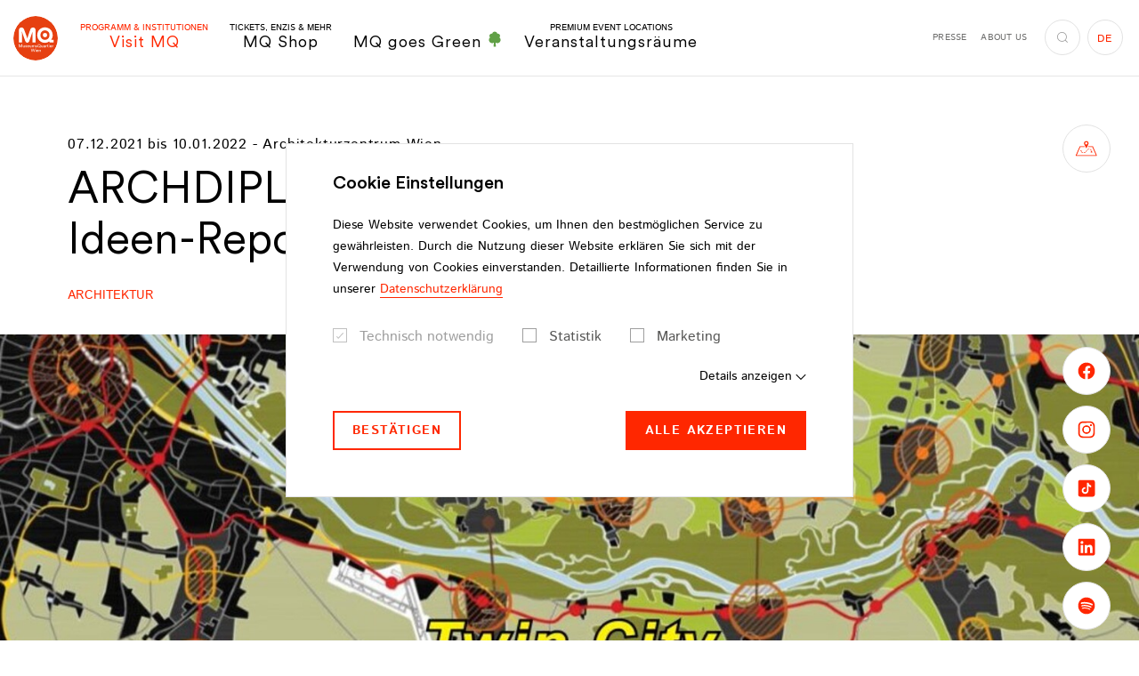

--- FILE ---
content_type: text/html;charset=utf-8
request_url: https://www.mqw.at/programm/archdiploma-2021-ein-ideen-repositorium
body_size: 414406
content:
<!DOCTYPE html> <html lang="de"> <head> <meta charset="utf-8"> <!--
	This website is powered by TYPO3 - inspiring people to share!
	TYPO3 is a free open source Content Management Framework initially created by Kasper Skaarhoj and licensed under GNU/GPL.
	TYPO3 is copyright 1998-2026 of Kasper Skaarhoj. Extensions are copyright of their respective owners.
	Information and contribution at https://typo3.org/
--> <title>ARCHDIPLOMA 2021: Ein Ideen-Repositorium - MuseumsQuartier Wien</title> <meta http-equiv="x-ua-compatible" content="IE=edge"> <meta name="generator" content="TYPO3 CMS"> <meta name="description" content="Rund 90 Diplomarbeiten der Fakultät für Architektur und Raumplanung der TU Wien aus den letzten zwei Jahren erlauben einen Blick auf die gegenwärtige Generation angehender Architekt*innen."> <meta name="viewport" content="width=device-width,initial-scale=1"> <meta name="robots" content="index,follow"> <meta name="keywords" content="Rund 90 Diplomarbeiten der Fakultät für Architektur und Raumplanung der TU Wien aus den letzten zwei Jahren erlauben einen Blick auf die gegenwärtige Generation angehender Architekt*innen."> <meta property="og:title" content="ARCHDIPLOMA 2021: Ein Ideen-Repositorium"> <meta property="og:description" content="Rund 90 Diplomarbeiten der Fakultät für Architektur und Raumplanung der TU Wien aus den letzten zwei Jahren erlauben einen Blick auf die gegenwärtige Generation angehender Architekt*innen."> <meta property="og:locale" content="de_AT"> <meta property="og:locale:alternate" content="en_EN"> <meta property="og:type" content="website"> <meta property="og:site_name" content="MuseumsQuartier Wien"> <meta property="og:url" content="https://www.mqw.at/programm/archdiploma-2021-ein-ideen-repositorium"> <meta name="twitter:card" content="summary"> <meta name="twitter:title" content="ARCHDIPLOMA 2021: Ein Ideen-Repositorium"> <meta name="twitter:description" content="Rund 90 Diplomarbeiten der Fakultät für Architektur und Raumplanung der TU Wien aus den letzten zwei Jahren erlauben einen Blick auf die gegenwärtige Generation angehender Architekt*innen."> <meta property="fb:app_id" content="231737151507410"> <meta name="p:domain_verify" content="4e177e7ab232fbec8279ab6dd00b1a9d"> <meta name="facebook-domain-verification" content="s01onh0f8efmnu5ahdzbopr11ha1sr"> <style media="all">
/*<![CDATA[*/
<!--
@font-face{font-family:Istok Web;font-style:italic;font-weight:400;src:local("Istok Web Italic"),local("IstokWeb-Italic"),url(/typo3conf/ext/dw_boilerplate/Resources/Public/Fonts/Istok/IstokWeb-Italic.woff2) format("woff2"),url(/typo3conf/ext/dw_boilerplate/Resources/Public/Fonts/Istok/IstokWeb-Italic.woff) format("woff");font-display:swap}@font-face{font-family:Istok Web;font-style:italic;font-weight:700;src:local("Istok Web Bold Italic"),local("IstokWeb-BoldItalic"),url(/typo3conf/ext/dw_boilerplate/Resources/Public/Fonts/Istok/IstokWeb-BoldItalic.woff2) format("woff2"),url(/typo3conf/ext/dw_boilerplate/Resources/Public/Fonts/Istok/IstokWeb-BoldItalic.woff) format("woff");font-display:swap}@font-face{font-family:Istok Web;font-style:normal;font-weight:400;src:local("Istok Web Regular"),local("IstokWeb-Regular"),url(/typo3conf/ext/dw_boilerplate/Resources/Public/Fonts/Istok/IstokWeb-Regular.woff2) format("woff2"),url(/typo3conf/ext/dw_boilerplate/Resources/Public/Fonts/Istok/IstokWeb-Regular.woff) format("woff");font-display:swap}@font-face{font-family:Istok Web;font-style:normal;font-weight:700;src:local("Istok Web Bold"),local("IstokWeb-Bold"),url(/typo3conf/ext/dw_boilerplate/Resources/Public/Fonts/Istok/IstokWeb-Bold.woff2) format("woff2"),url(/typo3conf/ext/dw_boilerplate/Resources/Public/Fonts/Istok/IstokWeb-Bold.woff) format("woff");font-display:swap}@font-face{font-family:CircularXX;src:url(/typo3conf/ext/dw_boilerplate/Resources/Public/Fonts/CircularXX/CircularXX-Medium.woff2) format("woff2"),url(/typo3conf/ext/dw_boilerplate/Resources/Public/Fonts/CircularXX/CircularXX-Medium.woff) format("woff");font-weight:500;font-style:normal;font-display:swap}@font-face{font-family:CircularXX;src:url(/typo3conf/ext/dw_boilerplate/Resources/Public/Fonts/CircularXX/CircularXX-Regular.woff2) format("woff2"),url(/typo3conf/ext/dw_boilerplate/Resources/Public/Fonts/CircularXX/CircularXX-Regular.woff) format("woff");font-weight:400;font-style:normal;font-display:swap}html{-webkit-box-sizing:border-box;box-sizing:border-box;font-family:sans-serif;line-height:1.15;-webkit-text-size-adjust:100%;-ms-text-size-adjust:100%;-ms-overflow-style:scrollbar;-webkit-tap-highlight-color:rgba(0,0,0,0);scroll-behavior:smooth}*,:after,:before{-webkit-box-sizing:inherit;box-sizing:inherit}@-ms-viewport{width:device-width}article,aside,dialog,figcaption,figure,footer,header,hgroup,main,nav,section{display:block}body{margin:0;font-family:Istok Web,sans-serif;font-size:1rem;font-weight:400;line-height:1.75;color:#000;background-color:#fff}[tabindex="-1"]:focus{outline:none!important}hr{-webkit-box-sizing:content-box;box-sizing:content-box;height:0;overflow:visible}h1,h2,h3,h4,h5,h6{margin-top:0;margin-bottom:.5rem}p{margin-top:0;margin-bottom:1.625rem}abbr[data-original-title],abbr[title]{text-decoration:underline;-webkit-text-decoration:underline dotted;text-decoration:underline dotted;cursor:help;border-bottom:0}address{font-style:normal;line-height:inherit}address,dl,ol,ul{margin-bottom:1.625rem}dl,ol,ul{margin-top:0}ol ol,ol ul,ul ol,ul ul{margin-bottom:0}dt{font-weight:700}dd{margin-bottom:.5rem;margin-left:0}blockquote{margin:0 0 1.625rem}dfn{font-style:italic}b,strong{font-weight:bolder}small{font-size:80%}sub,sup{position:relative;font-size:75%;line-height:0;vertical-align:baseline}sub{bottom:-.25em}sup{top:-.5em}a{color:#ff2700;text-decoration:none;background-color:transparent;-webkit-text-decoration-skip:objects;-webkit-transition:color .2s;transition:color .2s}a.hover,a:hover{color:#b31b00;text-decoration:none}a:not([href]):not([tabindex]),a:not([href]):not([tabindex]).focus,a:not([href]):not([tabindex]).hover,a:not([href]):not([tabindex]):focus,a:not([href]):not([tabindex]):hover{color:inherit;text-decoration:none}a:not([href]):not([tabindex]):focus{outline:0}code,kbd,pre,samp{font-family:monospace,monospace;font-size:1em}pre{margin-top:0;margin-bottom:1.625rem;overflow:auto}figure{margin:0 0 1.625rem}img{vertical-align:middle;border-style:none}svg:not(:root){overflow:hidden}[role=button],a,area,button,input,label,select,summary,textarea{-ms-touch-action:manipulation;touch-action:manipulation}table{border-collapse:collapse}caption{padding-top:.75rem;padding-bottom:.75rem;color:#ccc;caption-side:bottom}caption,th{text-align:left}label{display:inline-block;margin-bottom:.5rem}button:focus{outline:1px dotted;outline:5px auto -webkit-focus-ring-color}button,input,optgroup,select,textarea{margin:0;font-family:inherit;font-size:inherit;line-height:inherit}button,input{overflow:visible}button,select{text-transform:none}[type=reset],[type=submit],button,html [type=button]{-webkit-appearance:button}[type=button]::-moz-focus-inner,[type=reset]::-moz-focus-inner,[type=submit]::-moz-focus-inner,button::-moz-focus-inner{padding:0;border-style:none}input[type=checkbox],input[type=radio]{-webkit-box-sizing:border-box;box-sizing:border-box;padding:0}input[type=date],input[type=datetime-local],input[type=month],input[type=time]{-webkit-appearance:listbox}textarea{overflow:auto;resize:vertical}fieldset{min-width:0;padding:0;margin:0;border:0}legend{display:block;width:100%;max-width:100%;padding:0;margin-bottom:.5rem;font-size:1.5rem;line-height:inherit;color:inherit;white-space:normal}progress{vertical-align:baseline}[type=number]::-webkit-inner-spin-button,[type=number]::-webkit-outer-spin-button{height:auto}[type=search]{outline-offset:-2px;-webkit-appearance:none}[type=search]::-webkit-search-cancel-button,[type=search]::-webkit-search-decoration{-webkit-appearance:none}::-webkit-file-upload-button{font:inherit;-webkit-appearance:button}output{display:inline-block}summary{display:list-item}template{display:none}[hidden]{display:none!important}.container{margin-right:auto;margin-left:auto;padding-right:1.25rem;padding-left:1.25rem;width:100%}.container-fluid{margin-right:auto;margin-left:auto;padding-right:1.25rem;padding-left:1.25rem;width:100%}.row{display:-webkit-box;display:-ms-flexbox;display:flex;-ms-flex-wrap:wrap;flex-wrap:wrap;margin-right:-.375rem;margin-left:-.375rem}.no-gutters{margin-right:0;margin-left:0}.no-gutters>.col,.no-gutters>[class*=col-]{padding-right:0;padding-left:0}.col,.col-1,.col-2,.col-3,.col-4,.col-5,.col-6,.col-7,.col-8,.col-9,.col-10,.col-11,.col-12,.col-auto,.col-hd,.col-hd-1,.col-hd-2,.col-hd-3,.col-hd-4,.col-hd-5,.col-hd-6,.col-hd-7,.col-hd-8,.col-hd-9,.col-hd-10,.col-hd-11,.col-hd-12,.col-hd-auto,.col-lg,.col-lg-1,.col-lg-2,.col-lg-3,.col-lg-4,.col-lg-5,.col-lg-6,.col-lg-7,.col-lg-8,.col-lg-9,.col-lg-10,.col-lg-11,.col-lg-12,.col-lg-auto,.col-md,.col-md-1,.col-md-2,.col-md-3,.col-md-4,.col-md-5,.col-md-6,.col-md-7,.col-md-8,.col-md-9,.col-md-10,.col-md-11,.col-md-12,.col-md-auto,.col-sm,.col-sm-1,.col-sm-2,.col-sm-3,.col-sm-4,.col-sm-5,.col-sm-6,.col-sm-7,.col-sm-8,.col-sm-9,.col-sm-10,.col-sm-11,.col-sm-12,.col-sm-auto,.col-xl,.col-xl-1,.col-xl-2,.col-xl-3,.col-xl-4,.col-xl-5,.col-xl-6,.col-xl-7,.col-xl-8,.col-xl-9,.col-xl-10,.col-xl-11,.col-xl-12,.col-xl-auto{position:relative;width:100%;min-height:1px;padding-right:.375rem;padding-left:.375rem}.col{-ms-flex-preferred-size:0;flex-basis:0;-webkit-box-flex:1;-ms-flex-positive:1;flex-grow:1;max-width:100%}.col-auto{-ms-flex:0 0 auto;flex:0 0 auto;width:auto;max-width:none}.col-1,.col-auto{-webkit-box-flex:0}.col-1{-ms-flex:0 0 8.3333333333%;flex:0 0 8.3333333333%;max-width:8.3333333333%}.col-2{-ms-flex:0 0 16.6666666667%;flex:0 0 16.6666666667%;max-width:16.6666666667%}.col-2,.col-3{-webkit-box-flex:0}.col-3{-ms-flex:0 0 25%;flex:0 0 25%;max-width:25%}.col-4{-ms-flex:0 0 33.3333333333%;flex:0 0 33.3333333333%;max-width:33.3333333333%}.col-4,.col-5{-webkit-box-flex:0}.col-5{-ms-flex:0 0 41.6666666667%;flex:0 0 41.6666666667%;max-width:41.6666666667%}.col-6{-ms-flex:0 0 50%;flex:0 0 50%;max-width:50%}.col-6,.col-7{-webkit-box-flex:0}.col-7{-ms-flex:0 0 58.3333333333%;flex:0 0 58.3333333333%;max-width:58.3333333333%}.col-8{-ms-flex:0 0 66.6666666667%;flex:0 0 66.6666666667%;max-width:66.6666666667%}.col-8,.col-9{-webkit-box-flex:0}.col-9{-ms-flex:0 0 75%;flex:0 0 75%;max-width:75%}.col-10{-ms-flex:0 0 83.3333333333%;flex:0 0 83.3333333333%;max-width:83.3333333333%}.col-10,.col-11{-webkit-box-flex:0}.col-11{-ms-flex:0 0 91.6666666667%;flex:0 0 91.6666666667%;max-width:91.6666666667%}.col-12{-webkit-box-flex:0;-ms-flex:0 0 100%;flex:0 0 100%;max-width:100%}.order-first{-webkit-box-ordinal-group:0;-ms-flex-order:-1;order:-1}.order-1{-webkit-box-ordinal-group:2;-ms-flex-order:1;order:1}.order-2{-webkit-box-ordinal-group:3;-ms-flex-order:2;order:2}.order-3{-webkit-box-ordinal-group:4;-ms-flex-order:3;order:3}.order-4{-webkit-box-ordinal-group:5;-ms-flex-order:4;order:4}.order-5{-webkit-box-ordinal-group:6;-ms-flex-order:5;order:5}.order-6{-webkit-box-ordinal-group:7;-ms-flex-order:6;order:6}.order-7{-webkit-box-ordinal-group:8;-ms-flex-order:7;order:7}.order-8{-webkit-box-ordinal-group:9;-ms-flex-order:8;order:8}.order-9{-webkit-box-ordinal-group:10;-ms-flex-order:9;order:9}.order-10{-webkit-box-ordinal-group:11;-ms-flex-order:10;order:10}.order-11{-webkit-box-ordinal-group:12;-ms-flex-order:11;order:11}.order-12{-webkit-box-ordinal-group:13;-ms-flex-order:12;order:12}.offset-1{margin-left:8.3333333333%}.offset-2{margin-left:16.6666666667%}.offset-3{margin-left:25%}.offset-4{margin-left:33.3333333333%}.offset-5{margin-left:41.6666666667%}.offset-6{margin-left:50%}.offset-7{margin-left:58.3333333333%}.offset-8{margin-left:66.6666666667%}.offset-9{margin-left:75%}.offset-10{margin-left:83.3333333333%}.offset-11{margin-left:91.6666666667%}.h1,.h2,.h3,.h4,.h5,.h6,h1,h2,h3,h4,h5,h6{display:block;margin-bottom:1em;font-family:CircularXX,sans-serif;font-weight:400;line-height:1.15;color:#ff2700}.h1 a,.h2 a,.h3 a,.h4 a,.h5 a,.h6 a,h1 a,h2 a,h3 a,h4 a,h5 a,h6 a{color:inherit}.h1 a:hover,.h2 a:hover,.h3 a:hover,.h4 a:hover,.h5 a:hover,.h6 a:hover,h1 a:hover,h2 a:hover,h3 a:hover,h4 a:hover,h5 a:hover,h6 a:hover{color:#b31b00}.h1 .font-size-sm,.h2 .font-size-sm,.h3 .font-size-sm,.h4 .font-size-sm,.h5 .font-size-sm,.h6 .font-size-sm,h1 .font-size-sm,h2 .font-size-sm,h3 .font-size-sm,h4 .font-size-sm,h5 .font-size-sm,h6 .font-size-sm{color:#000;display:block;font-family:Istok Web,sans-serif;font-weight:700}.h1,h1{font-size:3.5rem}.h2,h2{font-size:3.125rem;margin-bottom:.86em}.h2 .font-size-sm,h2 .font-size-sm{font-size:1.75rem!important;margin-bottom:-1.25em}.h3,h3{font-size:1.5rem}.h3.big,h3.big{font-size:2.375rem;margin-bottom:.5em}.h4,h4{font-size:1.25rem}.h5,h5{font-size:1.125rem}.h6,h6{font-size:1rem}hr{margin-top:1rem;margin-bottom:1rem;border:0;border-top:.25rem solid #d8d8d8;display:block}.lead{font-size:1.25rem;font-weight:400}.small,small{font-size:.875rem!important;font-weight:400}.text-justify{text-align:justify!important}.text-nowrap{white-space:nowrap!important}.text-truncate{overflow:hidden;text-overflow:ellipsis;white-space:nowrap}.text-left{text-align:left!important}.text-right{text-align:right!important}.text-center{text-align:center!important}.text-lowercase{text-transform:lowercase!important}.text-uppercase{text-transform:uppercase!important}.text-capitalize{text-transform:capitalize!important}.text-transform-none{text-transform:none!important}.font-weight-normal{font-weight:400}.font-weight-bold{font-weight:700}.font-weight-black{font-weight:900}.font-italic{font-style:italic}.font-size-xs{font-size:.75rem!important}.font-size-sm{font-size:.875rem!important}.font-size-lg{font-size:1.1875rem!important;line-height:1.3684210526!important}.font-size-xl{font-size:1.5rem!important}.text-primary{color:#ff2700!important}.text-primary .btn-link,.text-primary a{color:inherit}.btn-link.text-primary.focus,.btn-link.text-primary.hover,.btn-link.text-primary:focus,.btn-link.text-primary:hover,.text-primary .btn-link.focus,.text-primary .btn-link.hover,.text-primary .btn-link:focus,.text-primary .btn-link:hover,.text-primary a.focus,.text-primary a.hover,.text-primary a:focus,.text-primary a:hover,a.text-primary.focus,a.text-primary.hover,a.text-primary:focus,a.text-primary:hover{color:#b31b00!important}.text-success{color:#3c763d!important}.text-success .btn-link,.text-success a{color:inherit}.btn-link.text-success.focus,.btn-link.text-success.hover,.btn-link.text-success:focus,.btn-link.text-success:hover,.text-success .btn-link.focus,.text-success .btn-link.hover,.text-success .btn-link:focus,.text-success .btn-link:hover,.text-success a.focus,.text-success a.hover,.text-success a:focus,.text-success a:hover,a.text-success.focus,a.text-success.hover,a.text-success:focus,a.text-success:hover{color:#2b542c!important}.text-info{color:#31708f!important}.text-info .btn-link,.text-info a{color:inherit}.btn-link.text-info.focus,.btn-link.text-info.hover,.btn-link.text-info:focus,.btn-link.text-info:hover,.text-info .btn-link.focus,.text-info .btn-link.hover,.text-info .btn-link:focus,.text-info .btn-link:hover,.text-info a.focus,.text-info a.hover,.text-info a:focus,.text-info a:hover,a.text-info.focus,a.text-info.hover,a.text-info:focus,a.text-info:hover{color:#245269!important}.text-error{color:#d82132!important}.text-error .btn-link,.text-error a{color:inherit}.btn-link.text-error.focus,.btn-link.text-error.hover,.btn-link.text-error:focus,.btn-link.text-error:hover,.text-error .btn-link.focus,.text-error .btn-link.hover,.text-error .btn-link:focus,.text-error .btn-link:hover,.text-error a.focus,.text-error a.hover,.text-error a:focus,.text-error a:hover,a.text-error.focus,a.text-error.hover,a.text-error:focus,a.text-error:hover{color:#ac1a28!important}.text-default{color:#000!important}.text-default .btn-link,.text-default a{color:inherit}.btn-link.text-default.focus,.btn-link.text-default.hover,.btn-link.text-default:focus,.btn-link.text-default:hover,.text-default .btn-link.focus,.text-default .btn-link.hover,.text-default .btn-link:focus,.text-default .btn-link:hover,.text-default a.focus,.text-default a.hover,.text-default a:focus,.text-default a:hover,a.text-default.focus,a.text-default.hover,a.text-default:focus,a.text-default:hover{color:#ff2700!important}.text-gray{color:#6f6f6e!important}.text-gray .btn-link,.text-gray a{color:inherit}.btn-link.text-gray.focus,.btn-link.text-gray.hover,.btn-link.text-gray:focus,.btn-link.text-gray:hover,.text-gray .btn-link.focus,.text-gray .btn-link.hover,.text-gray .btn-link:focus,.text-gray .btn-link:hover,.text-gray a.focus,.text-gray a.hover,.text-gray a:focus,.text-gray a:hover,a.text-gray.focus,a.text-gray.hover,a.text-gray:focus,a.text-gray:hover{color:#ff2700!important}.text-gray-dark{color:#575756!important}.text-gray-dark .btn-link,.text-gray-dark a{color:inherit}.btn-link.text-gray-dark.focus,.btn-link.text-gray-dark.hover,.btn-link.text-gray-dark:focus,.btn-link.text-gray-dark:hover,.text-gray-dark .btn-link.focus,.text-gray-dark .btn-link.hover,.text-gray-dark .btn-link:focus,.text-gray-dark .btn-link:hover,.text-gray-dark a.focus,.text-gray-dark a.hover,.text-gray-dark a:focus,.text-gray-dark a:hover,a.text-gray-dark.focus,a.text-gray-dark.hover,a.text-gray-dark:focus,a.text-gray-dark:hover{color:#3d3d3d!important}.text-gray-darker{color:#3c3c3c!important}.text-gray-darker .btn-link,.text-gray-darker a{color:inherit}.btn-link.text-gray-darker.focus,.btn-link.text-gray-darker.hover,.btn-link.text-gray-darker:focus,.btn-link.text-gray-darker:hover,.text-gray-darker .btn-link.focus,.text-gray-darker .btn-link.hover,.text-gray-darker .btn-link:focus,.text-gray-darker .btn-link:hover,.text-gray-darker a.focus,.text-gray-darker a.hover,.text-gray-darker a:focus,.text-gray-darker a:hover,a.text-gray-darker.focus,a.text-gray-darker.hover,a.text-gray-darker:focus,a.text-gray-darker:hover{color:#232323!important}.text-gray-light{color:#9e9e9e!important}.text-gray-light .btn-link,.text-gray-light a{color:inherit}.btn-link.text-gray-light.focus,.btn-link.text-gray-light.hover,.btn-link.text-gray-light:focus,.btn-link.text-gray-light:hover,.text-gray-light .btn-link.focus,.text-gray-light .btn-link.hover,.text-gray-light .btn-link:focus,.text-gray-light .btn-link:hover,.text-gray-light a.focus,.text-gray-light a.hover,.text-gray-light a:focus,.text-gray-light a:hover,a.text-gray-light.focus,a.text-gray-light.hover,a.text-gray-light:focus,a.text-gray-light:hover{color:#858585!important}.text-white{color:#fff!important}.text-white .btn-link,.text-white a{color:inherit}.btn-link.text-white.focus,.btn-link.text-white.hover,.btn-link.text-white:focus,.btn-link.text-white:hover,.text-white .btn-link.focus,.text-white .btn-link.hover,.text-white .btn-link:focus,.text-white .btn-link:hover,.text-white a.focus,.text-white a.hover,.text-white a:focus,.text-white a:hover,a.text-white.focus,a.text-white.hover,a.text-white:focus,a.text-white:hover{color:#ff2700!important}.text-indent{padding-left:2.5rem}.text-highlight{background:#ff2700;border:2px solid #fff;color:#fff;display:inline-block;padding:1rem 2.375rem;text-transform:uppercase}.text-underlined{text-decoration:underline}.list-underlined,.list-unstyled{padding-left:0;list-style:none}.list-underlined li{border-bottom:1px solid #d9d9d9;display:block;line-height:1.25;margin-bottom:.6875rem;margin-right:15%;min-height:3.25rem;padding-bottom:.6875rem}.list-inline{padding-left:0;list-style:none}.list-inline-item{display:inline-block}.list-inline-item:not(:last-child){margin-right:1rem}.img-fluid,.img-full-width{max-width:100%;height:auto}.img-full-width{display:block;width:100%}.figure{display:inline-block;max-width:100%;position:relative}.figure-img{margin-bottom:.5rem;line-height:1}.figure-img-download{pointer-events:auto;position:absolute;right:1.25rem;top:.875rem;z-index:3}.figure-img-download.btn-circle-sm .icon{font-size:.875rem}.figure-img-download.btn-white.focus,.figure-img-download.btn-white.hover,.figure-img-download.btn-white:focus,.figure-img-download.btn-white:hover{background:#fff;border-color:#9e9e9e;color:#ff2700}.figure-caption{font-size:.875rem;color:#000}.clearfix:after{content:"";display:block;clear:both}.center-block{display:block;margin-left:auto;margin-right:auto}.float-left{float:left!important}.float-right{float:right!important}.float-none{float:none!important}.position-absolute{position:absolute!important}.position-static{position:static!important}.position-relative{position:relative!important}.align-baseline{vertical-align:baseline!important}.align-top{vertical-align:top!important}.align-middle{vertical-align:middle!important}.align-bottom{vertical-align:bottom!important}.align-text-bottom{vertical-align:text-bottom!important}.align-text-top{vertical-align:text-top!important}.d-none{display:none!important}.d-inline{display:inline!important}.d-inline-block{display:inline-block!important}.d-block{display:block!important}.d-table{display:table!important}.d-table-cell{display:table-cell!important}.d-flex{display:-webkit-box!important;display:-ms-flexbox!important;display:flex!important}.d-inline-flex{display:-webkit-inline-box!important;display:-ms-inline-flexbox!important;display:inline-flex!important}.flex-row{-webkit-box-orient:horizontal!important;-ms-flex-direction:row!important;flex-direction:row!important}.flex-column,.flex-row{-webkit-box-direction:normal!important}.flex-column{-webkit-box-orient:vertical!important;-ms-flex-direction:column!important;flex-direction:column!important}.flex-row-reverse{-webkit-box-orient:horizontal!important;-ms-flex-direction:row-reverse!important;flex-direction:row-reverse!important}.flex-column-reverse,.flex-row-reverse{-webkit-box-direction:reverse!important}.flex-column-reverse{-webkit-box-orient:vertical!important;-ms-flex-direction:column-reverse!important;flex-direction:column-reverse!important}.flex-wrap{-ms-flex-wrap:wrap!important;flex-wrap:wrap!important}.flex-nowrap{-ms-flex-wrap:nowrap!important;flex-wrap:nowrap!important}.flex-wrap-reverse{-ms-flex-wrap:wrap-reverse!important;flex-wrap:wrap-reverse!important}.justify-content-start{-webkit-box-pack:start!important;-ms-flex-pack:start!important;justify-content:flex-start!important}.justify-content-end{-webkit-box-pack:end!important;-ms-flex-pack:end!important;justify-content:flex-end!important}.justify-content-center{-webkit-box-pack:center!important;-ms-flex-pack:center!important;justify-content:center!important}.justify-content-between{-webkit-box-pack:justify!important;-ms-flex-pack:justify!important;justify-content:space-between!important}.justify-content-around{-ms-flex-pack:distribute!important;justify-content:space-around!important}.align-items-start{-webkit-box-align:start!important;-ms-flex-align:start!important;align-items:flex-start!important}.align-items-end{-webkit-box-align:end!important;-ms-flex-align:end!important;align-items:flex-end!important}.align-items-center{-webkit-box-align:center!important;-ms-flex-align:center!important;align-items:center!important}.align-items-baseline{-webkit-box-align:baseline!important;-ms-flex-align:baseline!important;align-items:baseline!important}.align-items-stretch{-webkit-box-align:stretch!important;-ms-flex-align:stretch!important;align-items:stretch!important}.align-content-start{-ms-flex-line-pack:start!important;align-content:flex-start!important}.align-content-end{-ms-flex-line-pack:end!important;align-content:flex-end!important}.align-content-center{-ms-flex-line-pack:center!important;align-content:center!important}.align-content-between{-ms-flex-line-pack:justify!important;align-content:space-between!important}.align-content-around{-ms-flex-line-pack:distribute!important;align-content:space-around!important}.align-content-stretch{-ms-flex-line-pack:stretch!important;align-content:stretch!important}.align-self-auto{-ms-flex-item-align:auto!important;align-self:auto!important}.align-self-start{-ms-flex-item-align:start!important;align-self:flex-start!important}.align-self-end{-ms-flex-item-align:end!important;align-self:flex-end!important}.align-self-center{-ms-flex-item-align:center!important;align-self:center!important}.align-self-baseline{-ms-flex-item-align:baseline!important;align-self:baseline!important}.align-self-stretch{-ms-flex-item-align:stretch!important;align-self:stretch!important}.flex-child-default{-webkit-box-flex:1;-ms-flex:1 0 auto;flex:1 0 auto;min-height:1px}.flex-child-0{-webkit-box-flex:0;-ms-flex:0 0 auto;flex:0 0 auto;min-height:1px}.flex-child-1{-webkit-box-flex:1;-ms-flex:1 1 100%;flex:1 1 100%;min-height:1px}.sr-only{position:absolute;width:1px;height:1px;padding:0;overflow:hidden;clip:rect(0,0,0,0);white-space:nowrap;-webkit-clip-path:inset(50%);clip-path:inset(50%);border:0}.sr-only-focusable{background:transparent;-webkit-transition:color .2s,background .2s;transition:color .2s,background .2s}.sr-only-focusable:active,.sr-only-focusable:focus{background:rgba(179,27,0,.75);clip:auto;-webkit-clip-path:none;clip-path:none;color:#fff;font-size:.75rem;height:auto;line-height:1.2;margin:0;opacity:1;overflow:visible;padding:.25rem;width:auto;z-index:9999}.fade{opacity:0;-webkit-transition:opacity .15s linear;transition:opacity .15s linear}.fade.in,.fade.show{opacity:1}.collapse{display:none}.collapse.in{display:block}.collapsing{position:relative;height:0;overflow:hidden;-webkit-transition:height .6s ease;transition:height .6s ease}.zoom-picture-hover{display:block}.zoom-picture-hover:hover .picture img{-webkit-transform:translateZ(0) scale(1);transform:translateZ(0) scale(1)}.zoom-picture-hover .picture{max-width:100%;overflow:hidden;-webkit-transform:translateZ(0);transform:translateZ(0)}.zoom-picture-hover .picture img{height:auto;max-width:100%;-webkit-transform:translateZ(0) scale(1.2);transform:translateZ(0) scale(1.2);-webkit-transition:-webkit-transform .6s cubic-bezier(.23,1.08,.62,1);transition:-webkit-transform .6s cubic-bezier(.23,1.08,.62,1);transition:transform .6s cubic-bezier(.23,1.08,.62,1);transition:transform .6s cubic-bezier(.23,1.08,.62,1),-webkit-transform .6s cubic-bezier(.23,1.08,.62,1)}.link-wrapper,.link-wrapper:active,.link-wrapper:focus,.link-wrapper:hover{color:inherit}.fce-contact-person a.link-wrapper:after,.fce-popup-contact a.link-wrapper:after,.footer-part-bottom-text a.link-wrapper:after,.link-wrapper.link-hover-underlined:after,footer-part-bottom-text a.link-wrapper:after{background:currentColor}.fce-contact-person a,.fce-popup-contact a,.footer-part-bottom-text a,.link-hover-underlined,footer-part-bottom-text a{position:relative}.fce-contact-person a:after,.fce-popup-contact a:after,.footer-part-bottom-text a:after,.link-hover-underlined:after,footer-part-bottom-text a:after{background:currentColor;bottom:0;content:"";height:1px;left:0;opacity:0;position:absolute;right:0;-webkit-transition:opacity .2s;transition:opacity .2s}.active>.link-hover-underlined:after,.fce-contact-person .active>a:after,.fce-contact-person a.active:after,.fce-contact-person a.focus:after,.fce-contact-person a.hover:after,.fce-contact-person a:active:after,.fce-contact-person a:focus:after,.fce-contact-person a:hover:after,.fce-popup-contact .active>a:after,.fce-popup-contact a.active:after,.fce-popup-contact a.focus:after,.fce-popup-contact a.hover:after,.fce-popup-contact a:active:after,.fce-popup-contact a:focus:after,.fce-popup-contact a:hover:after,.footer-part-bottom-text .active>a:after,.footer-part-bottom-text a.active:after,.footer-part-bottom-text a.focus:after,.footer-part-bottom-text a.hover:after,.footer-part-bottom-text a:active:after,.footer-part-bottom-text a:focus:after,.footer-part-bottom-text a:hover:after,.link-hover-underlined.active:after,.link-hover-underlined.focus:after,.link-hover-underlined.hover:after,.link-hover-underlined:active:after,.link-hover-underlined:focus:after,.link-hover-underlined:hover:after,footer-part-bottom-text .active>a:after,footer-part-bottom-text a.active:after,footer-part-bottom-text a.focus:after,footer-part-bottom-text a.hover:after,footer-part-bottom-text a:active:after,footer-part-bottom-text a:focus:after,footer-part-bottom-text a:hover:after{opacity:1}.link-marked{color:#000;display:inline-block;font-family:CircularXX,sans-serif;font-weight:400;font-size:1.25rem;line-height:1.5;padding-left:1.5rem;position:relative}.link-marked.focus,.link-marked.hover,.link-marked:focus,.link-marked:hover{color:#ff2700}.link-marked .icon{font-size:.5rem;left:0;position:absolute;top:.75rem}.link-with-icon{padding-left:2.25rem;position:relative;line-height:2.5}.link-with-icon:before{position:absolute;top:50%;left:0;-webkit-transform:translateY(-50%);transform:translateY(-50%);height:1.25rem;width:1.25rem;background-position:50%;background-repeat:no-repeat;background-size:contain;content:""}.link-with-icon--facebook:before{background-image:url("data:image/svg+xml;charset=utf-8,%3Csvg class='icon icon-facebook' xmlns='http://www.w3.org/2000/svg' viewBox='0 0 7.72 16' width='8' height='16' aria-label='Facebook icon'%3E%3Cpath d='M0 5.29h1.65V3.68a4.27 4.27 0 01.54-2.48A2.94 2.94 0 014.75 0a10.35 10.35 0 013 .3l-.44 2.45a5.59 5.59 0 00-1.34-.2c-.64 0-1.22.23-1.22.87v1.87h2.64l-.18 2.39H4.75V16h-3.1V7.68H0z'/%3E%3C/svg%3E")}.link-with-icon--instagram:before{background-image:url("data:image/svg+xml;charset=utf-8,%3Csvg class='icon icon-instagram' xmlns='http://www.w3.org/2000/svg' width='16' height='16' aria-label='Icon Instagram'%3E%3Cpath d='M8 1.85h3a4.15 4.15 0 011.39.25 2.44 2.44 0 011.43 1.43A4.15 4.15 0 0114.1 5c0 .79.05 1 .05 3s0 2.24-.05 3a4.15 4.15 0 01-.25 1.39 2.44 2.44 0 01-1.43 1.43 4.15 4.15 0 01-1.42.28c-.79 0-1 .05-3 .05s-2.24 0-3-.05a4.15 4.15 0 01-1.39-.25 2.44 2.44 0 01-1.43-1.43A4.15 4.15 0 011.9 11V8 5a4.15 4.15 0 01.25-1.39 2.44 2.44 0 011.43-1.46A4.15 4.15 0 015 1.9h3M8 .5c-2 0-2.29 0-3.09.05a5.45 5.45 0 00-1.82.34 3.88 3.88 0 00-2.2 2.2 5.45 5.45 0 00-.34 1.82C.51 5.71.5 6 .5 8s0 2.29.05 3.09a5.45 5.45 0 00.34 1.82 3.88 3.88 0 002.2 2.2 5.45 5.45 0 001.82.34c.8 0 1 .05 3.09.05s2.29 0 3.09-.05a5.45 5.45 0 001.82-.34 3.88 3.88 0 002.2-2.2 5.45 5.45 0 00.34-1.82c0-.8.05-1.05.05-3.09s0-2.29-.05-3.09a5.45 5.45 0 00-.34-1.82 3.88 3.88 0 00-2.2-2.2 5.45 5.45 0 00-1.82-.34C10.29.51 10 .5 8 .5'/%3E%3Cpath d='M8 4.15A3.85 3.85 0 1011.85 8 3.85 3.85 0 008 4.15m0 6.35A2.5 2.5 0 1110.5 8 2.5 2.5 0 018 10.5M12.9 4a.9.9 0 11-.9-.9.9.9 0 01.9.9'/%3E%3C/svg%3E")}.link-with-icon--twitter:before{background-image:url("data:image/svg+xml;charset=utf-8,%3Csvg class='icon icon-twitter' xmlns='http://www.w3.org/2000/svg' viewBox='0 0 19.69 16' width='20' height='16' aria-label='Twitter icon'%3E%3Cpath d='M19.68 1.89a7.84 7.84 0 01-2.31.64A4.05 4.05 0 0019.14.3a8 8 0 01-2.57 1A4 4 0 009.59 4a4 4 0 00.1.92A11.48 11.48 0 011.37.74a4 4 0 001.25 5.39 4 4 0 01-1.78-.5 4 4 0 003.24 4 4.18 4.18 0 01-1.07.14 3.84 3.84 0 01-.76-.07 4.05 4.05 0 003.78 2.8 8.1 8.1 0 01-5 1.73c-.33 0-.65 0-1-.05A11.46 11.46 0 006.19 16 11.41 11.41 0 0017.68 4.51v-.52a8.36 8.36 0 002-2.1'/%3E%3C/svg%3E")}.link-with-icon--web:before{background-image:url("data:image/svg+xml;charset=utf-8,%3Csvg xmlns='http://www.w3.org/2000/svg' width='16' height='16'%3E%3Cpath d='M14.09 14.56a1.34 1.34 0 001-.41 1.35 1.35 0 00.41-1V2.84a1.35 1.35 0 00-.41-1 1.34 1.34 0 00-1-.41H1.91a1.34 1.34 0 00-1 .41 1.35 1.35 0 00-.41 1v10.32a1.35 1.35 0 00.41 1 1.34 1.34 0 001 .41h12.18zM3.43 4.25H2.26a.34.34 0 01-.35-.35v-.7A.32.32 0 012 3a.34.34 0 01.25-.11h1.18a.34.34 0 01.25.11.32.32 0 01.1.25v.7a.34.34 0 01-.35.35zm10.31 0h-8.2a.34.34 0 01-.35-.35v-.7a.32.32 0 01.1-.2.34.34 0 01.25-.11h8.2A.34.34 0 0114 3a.32.32 0 01.1.25v.7a.34.34 0 01-.35.35zm.18 8.91H2.08A.17.17 0 012 13.1a.21.21 0 01-.09-.1V5.42h12.18V13a.21.21 0 01-.05.12.17.17 0 01-.12.06z'/%3E%3C/svg%3E")}.link-with-icon--youtube:before{background-image:url("data:image/svg+xml;charset=utf-8,%3Csvg class='icon icon-youtube' xmlns='http://www.w3.org/2000/svg' width='22' height='16' aria-label='Youtube play icon'%3E%3Cpath d='M22 12.07V3.93S22 0 18.21 0H3.79A3.76 3.76 0 000 3.93v8.14S0 16 3.79 16h14.42A3.76 3.76 0 0022 12.07M15.27 8l-7.2 4.38V3.63z'/%3E%3C/svg%3E")}.m-0{margin:0!important}.mt-0{margin-top:0!important}.mr-0{margin-right:0!important}.mb-0{margin-bottom:0!important}.ml-0,.mx-0{margin-left:0!important}.mx-0{margin-right:0!important}.my-0{margin-top:0!important;margin-bottom:0!important}.m-half{margin:.5rem!important}.mt-half{margin-top:.5rem!important}.mr-half{margin-right:.5rem!important}.mb-half{margin-bottom:.5rem!important}.ml-half,.mx-half{margin-left:.5rem!important}.mx-half{margin-right:.5rem!important}.my-half{margin-top:.5rem!important;margin-bottom:.5rem!important}.m-1{margin:1rem!important}.mt-1{margin-top:1rem!important}.mr-1{margin-right:1rem!important}.mb-1{margin-bottom:1rem!important}.ml-1,.mx-1{margin-left:1rem!important}.mx-1{margin-right:1rem!important}.my-1{margin-top:1rem!important;margin-bottom:1rem!important}.m-1-half{margin:1.5rem!important}.mt-1-half{margin-top:1.5rem!important}.mr-1-half{margin-right:1.5rem!important}.mb-1-half{margin-bottom:1.5rem!important}.ml-1-half,.mx-1-half{margin-left:1.5rem!important}.mx-1-half{margin-right:1.5rem!important}.my-1-half{margin-top:1.5rem!important;margin-bottom:1.5rem!important}.m-2{margin:2rem!important}.mt-2{margin-top:2rem!important}.mr-2{margin-right:2rem!important}.mb-2{margin-bottom:2rem!important}.ml-2,.mx-2{margin-left:2rem!important}.mx-2{margin-right:2rem!important}.my-2{margin-top:2rem!important;margin-bottom:2rem!important}.m-2-half{margin:2.5rem!important}.mt-2-half{margin-top:2.5rem!important}.mr-2-half{margin-right:2.5rem!important}.mb-2-half{margin-bottom:2.5rem!important}.ml-2-half,.mx-2-half{margin-left:2.5rem!important}.mx-2-half{margin-right:2.5rem!important}.my-2-half{margin-top:2.5rem!important;margin-bottom:2.5rem!important}.m-3{margin:3rem!important}.mt-3{margin-top:3rem!important}.mr-3{margin-right:3rem!important}.mb-3{margin-bottom:3rem!important}.ml-3,.mx-3{margin-left:3rem!important}.mx-3{margin-right:3rem!important}.my-3{margin-top:3rem!important;margin-bottom:3rem!important}.m-3-half{margin:3.5rem!important}.mt-3-half{margin-top:3.5rem!important}.mr-3-half{margin-right:3.5rem!important}.mb-3-half{margin-bottom:3.5rem!important}.ml-3-half,.mx-3-half{margin-left:3.5rem!important}.mx-3-half{margin-right:3.5rem!important}.my-3-half{margin-top:3.5rem!important;margin-bottom:3.5rem!important}.m-4{margin:4rem!important}.mt-4{margin-top:4rem!important}.mr-4{margin-right:4rem!important}.mb-4{margin-bottom:4rem!important}.ml-4,.mx-4{margin-left:4rem!important}.mx-4{margin-right:4rem!important}.my-4{margin-top:4rem!important;margin-bottom:4rem!important}.p-0{padding:0!important}.pt-0{padding-top:0!important}.pr-0{padding-right:0!important}.pb-0{padding-bottom:0!important}.pl-0,.px-0{padding-left:0!important}.px-0{padding-right:0!important}.py-0{padding-top:0!important;padding-bottom:0!important}.p-half{padding:.5rem!important}.pt-half{padding-top:.5rem!important}.pr-half{padding-right:.5rem!important}.pb-half{padding-bottom:.5rem!important}.pl-half,.px-half{padding-left:.5rem!important}.px-half{padding-right:.5rem!important}.py-half{padding-top:.5rem!important;padding-bottom:.5rem!important}.p-1{padding:1rem!important}.pt-1{padding-top:1rem!important}.pr-1{padding-right:1rem!important}.pb-1{padding-bottom:1rem!important}.pl-1,.px-1{padding-left:1rem!important}.px-1{padding-right:1rem!important}.py-1{padding-top:1rem!important;padding-bottom:1rem!important}.p-1-half{padding:1.5rem!important}.pt-1-half{padding-top:1.5rem!important}.pr-1-half{padding-right:1.5rem!important}.pb-1-half{padding-bottom:1.5rem!important}.pl-1-half,.px-1-half{padding-left:1.5rem!important}.px-1-half{padding-right:1.5rem!important}.py-1-half{padding-top:1.5rem!important;padding-bottom:1.5rem!important}.p-2{padding:2rem!important}.pt-2{padding-top:2rem!important}.pr-2{padding-right:2rem!important}.pb-2{padding-bottom:2rem!important}.pl-2,.px-2{padding-left:2rem!important}.px-2{padding-right:2rem!important}.py-2{padding-top:2rem!important;padding-bottom:2rem!important}.p-2-half{padding:2.5rem!important}.pt-2-half{padding-top:2.5rem!important}.pr-2-half{padding-right:2.5rem!important}.pb-2-half{padding-bottom:2.5rem!important}.pl-2-half,.px-2-half{padding-left:2.5rem!important}.px-2-half{padding-right:2.5rem!important}.py-2-half{padding-top:2.5rem!important;padding-bottom:2.5rem!important}.p-3{padding:3rem!important}.pt-3{padding-top:3rem!important}.pr-3{padding-right:3rem!important}.pb-3{padding-bottom:3rem!important}.pl-3,.px-3{padding-left:3rem!important}.px-3{padding-right:3rem!important}.py-3{padding-top:3rem!important;padding-bottom:3rem!important}.p-3-half{padding:3.5rem!important}.pt-3-half{padding-top:3.5rem!important}.pr-3-half{padding-right:3.5rem!important}.pb-3-half{padding-bottom:3.5rem!important}.pl-3-half,.px-3-half{padding-left:3.5rem!important}.px-3-half{padding-right:3.5rem!important}.py-3-half{padding-top:3.5rem!important;padding-bottom:3.5rem!important}.p-4{padding:4rem!important}.pt-4{padding-top:4rem!important}.pr-4{padding-right:4rem!important}.pb-4{padding-bottom:4rem!important}.pl-4,.px-4{padding-left:4rem!important}.px-4{padding-right:4rem!important}.py-4{padding-top:4rem!important;padding-bottom:4rem!important}.m-auto{margin:auto!important}.mt-auto{margin-top:auto!important}.mr-auto{margin-right:auto!important}.mb-auto{margin-bottom:auto!important}.ml-auto,.mx-auto{margin-left:auto!important}.mx-auto{margin-right:auto!important}.my-auto{margin-top:auto!important;margin-bottom:auto!important}.embed-responsive{position:relative;display:block;width:100%;padding:0;overflow:hidden}.embed-responsive:before{display:block;content:""}.embed-responsive .embed-responsive-item,.embed-responsive embed,.embed-responsive iframe,.embed-responsive object,.embed-responsive video{position:absolute;top:0;bottom:0;left:0;width:100%;height:100%;border:0}.embed-responsive-21by9:before{padding-top:42.8571428571%}.embed-responsive-16by9:before{padding-top:56.25%}.embed-responsive-4by3:before{padding-top:75%}.embed-responsive-1by1:before{padding-top:100%}.image-preloader{background:url("data:image/svg+xml;charset=utf8,%3Csvg stroke='%23ff2700' width='50px' height='50px' xmlns='http://www.w3.org/2000/svg' viewBox='0 0 100 100' preserveAspectRatio='xMidYMid' style='background: none;'%3E%3Ccircle cx='50' cy='50' fill='none' stroke-width='10' r='35' stroke-dasharray='164.93361431346415 56.97787143782138' transform='rotate(269.701 50 50)'%3E%3CanimateTransform attributeName='transform' type='rotate' calcMode='linear' values='0 50 50%3B360 50 50' keyTimes='0%3B1' dur='1s' begin='0s' repeatCount='indefinite'%3E%3C/animateTransform%3E%3C/circle%3E%3C/svg%3E") no-repeat 50% 50%;background-size:auto!important}.icon{display:inline-block;height:1em;fill:currentColor;vertical-align:baseline;width:auto}.icon-angle-down{width:1.75em}.icon-arrow-left,.icon-arrow-right{width:1em}.icon-bar{width:1.0625em}.icon-calendar-alt{width:1em}.icon-calendar-ical{width:1.1875em}.icon-chevron-down{width:1.3125em}.icon-chevron-left,.icon-chevron-right{width:.75em}.icon-close{width:1em}.icon-contact{width:1.25em}.icon-duration{width:1em}.icon-envelope{width:1.5em}.icon-facebook{width:1em}.icon-garden-furniture{width:1.8125em}.icon-instagram,.icon-linkedin{width:1em}.icon-marker{width:.875em}.icon-map{width:1.4375em}.icon-network{width:.875em}.icon-pause,.icon-phone,.icon-search,.icon-spotify{width:1em}.icon-ticket{width:1.8125em}.icon-timing{width:1em}.icon-triangle-right{width:.6875em}.icon-twitter{width:1.25em}.icon-youtube{width:1.1875em}.btn{-webkit-box-align:center;-ms-flex-align:center;align-items:center;cursor:pointer;display:-webkit-inline-box;display:-ms-inline-flexbox;display:inline-flex;font-weight:700;height:4rem;-webkit-box-pack:center;-ms-flex-pack:center;justify-content:center;letter-spacing:.1em;margin-bottom:1.25rem;text-align:center;text-transform:uppercase;vertical-align:middle;-webkit-user-select:none;-moz-user-select:none;-ms-user-select:none;user-select:none;border:2px solid transparent;padding:.25rem 2rem;font-size:.75rem;line-height:1.5;border-radius:0;-webkit-transition:border-color .2s ease-in-out,background-color .2s ease-in-out,color .2s ease-in-out,-webkit-box-shadow .2s ease-in-out;transition:border-color .2s ease-in-out,background-color .2s ease-in-out,color .2s ease-in-out,-webkit-box-shadow .2s ease-in-out;transition:border-color .2s ease-in-out,background-color .2s ease-in-out,color .2s ease-in-out,box-shadow .2s ease-in-out;transition:border-color .2s ease-in-out,background-color .2s ease-in-out,color .2s ease-in-out,box-shadow .2s ease-in-out,-webkit-box-shadow .2s ease-in-out}.btn.focus,.btn.hover,.btn:focus,.btn:hover{text-decoration:none}.btn.disabled,.btn:disabled{-webkit-box-shadow:none;box-shadow:none;cursor:default}.btn.disabled:not(.ajax-loading),.btn:disabled:not(.ajax-loading){opacity:.65}.btn.ajax-loading .spinner{width:1.25rem!important}.btn.ajax-loading .spinner>div{visibility:visible;-webkit-transition-delay:0;transition-delay:0}.btn .spinner{display:inline-block;-webkit-transition:width .2s;transition:width .2s;width:0}.btn .spinner>div{visibility:hidden;-webkit-transition:visibility .2s .2s;transition:visibility .2s .2s}.btn .icon{font-size:1.125rem;position:relative;vertical-align:middle}.btn.btn-default{color:#fff;background-color:#9e9e9e;border-color:#9e9e9e}.active>.btn.btn-default,.btn.btn-default.active,.btn.btn-default.focus,.btn.btn-default.hover,.btn.btn-default:active,.btn.btn-default:focus,.btn.btn-default:hover{color:#fff;background-color:#ff2700;border-color:#ff2700}.btn.btn-default.disabled,.btn.btn-default:disabled{background-color:#9e9e9e;border-color:#9e9e9e}.btn.btn-primary{color:#fff;background-color:#ff2700;border-color:#ff2700}.active>.btn.btn-primary,.btn.btn-primary.active,.btn.btn-primary.focus,.btn.btn-primary.hover,.btn.btn-primary:active,.btn.btn-primary:focus,.btn.btn-primary:hover{color:#fff;background-color:#d92100;border-color:#d92100}.btn.btn-mq-primary,.btn.btn-primary.disabled,.btn.btn-primary:disabled{background-color:#ff2700;border-color:#ff2700}.btn.btn-mq-primary{color:#fff}.active>.btn.btn-mq-primary,.btn.btn-mq-primary.active,.btn.btn-mq-primary.focus,.btn.btn-mq-primary.hover,.btn.btn-mq-primary:active,.btn.btn-mq-primary:focus,.btn.btn-mq-primary:hover{color:#fff;background-color:#d92100;border-color:#d92100}.btn.btn-mq-primary.disabled,.btn.btn-mq-primary:disabled{background-color:#ff2700;border-color:#ff2700}.btn.btn-error{color:#fff;background-color:#d9534f;border-color:#d9534f}.active>.btn.btn-error,.btn.btn-error.active,.btn.btn-error.focus,.btn.btn-error.hover,.btn.btn-error:active,.btn.btn-error:focus,.btn.btn-error:hover{color:#fff;background-color:#d23430;border-color:#d23430}.btn.btn-error.disabled,.btn.btn-error:disabled{background-color:#d9534f;border-color:#d9534f}.btn.btn-info{color:#31708f;background-color:#d9edf7;border-color:#fff}.active>.btn.btn-info,.btn.btn-info.active,.btn.btn-info.focus,.btn.btn-info.hover,.btn.btn-info:active,.btn.btn-info:focus,.btn.btn-info:hover{color:#31708f;background-color:#b9def0;border-color:#ececec}.btn.btn-info.disabled,.btn.btn-info:disabled{background-color:#d9edf7;border-color:#fff}.btn.btn-success{color:#3c763d;background-color:#dff0d8;border-color:#fff}.active>.btn.btn-success,.btn.btn-success.active,.btn.btn-success.focus,.btn.btn-success.hover,.btn.btn-success:active,.btn.btn-success:focus,.btn.btn-success:hover{color:#3c763d;background-color:#c8e5bc;border-color:#ececec}.btn.btn-success.disabled,.btn.btn-success:disabled{background-color:#dff0d8;border-color:#fff}.btn.btn-gray-darker{color:#fff;background-color:#3c3c3c;border-color:#3c3c3c}.active>.btn.btn-gray-darker,.btn.btn-gray-darker.active,.btn.btn-gray-darker.focus,.btn.btn-gray-darker.hover,.btn.btn-gray-darker:active,.btn.btn-gray-darker:focus,.btn.btn-gray-darker:hover{color:#fff;background-color:#292929;border-color:#292929}.btn.btn-gray-darker.disabled,.btn.btn-gray-darker:disabled{background-color:#3c3c3c;border-color:#3c3c3c}.btn.btn-gray{color:#fff;background-color:#6f6f6e;border-color:#6f6f6e}.active>.btn.btn-gray,.btn.btn-gray.active,.btn.btn-gray.focus,.btn.btn-gray.hover,.btn.btn-gray:active,.btn.btn-gray:focus,.btn.btn-gray:hover{color:#fff;background-color:#5c5c5b;border-color:#5c5c5b}.btn.btn-gray.disabled,.btn.btn-gray:disabled{background-color:#6f6f6e;border-color:#6f6f6e}.btn.btn-gray-lighter{color:#3c3c3c;background-color:#b3b3b3;border-color:#b3b3b3}.active>.btn.btn-gray-lighter,.btn.btn-gray-lighter.active,.btn.btn-gray-lighter.focus,.btn.btn-gray-lighter.hover,.btn.btn-gray-lighter:active,.btn.btn-gray-lighter:focus,.btn.btn-gray-lighter:hover{color:#3c3c3c;background-color:#a0a0a0;border-color:#a0a0a0}.btn.btn-gray-lighter.disabled,.btn.btn-gray-lighter:disabled{background-color:#b3b3b3;border-color:#b3b3b3}.btn.btn-gray-lightest{color:#9e9e9e;background-color:#f2f2f2;border-color:#f2f2f2}.active>.btn.btn-gray-lightest,.btn.btn-gray-lightest.active,.btn.btn-gray-lightest.focus,.btn.btn-gray-lightest.hover,.btn.btn-gray-lightest:active,.btn.btn-gray-lightest:focus,.btn.btn-gray-lightest:hover{color:#000;background-color:#b3b3b3;border-color:#b3b3b3}.btn.btn-gray-lightest.disabled,.btn.btn-gray-lightest:disabled{background-color:#f2f2f2;border-color:#f2f2f2}.btn.btn-white{color:#000;background-color:#fff;border-color:#9e9e9e}.active>.btn.btn-white,.btn.btn-white.active,.btn.btn-white.focus,.btn.btn-white.hover,.btn.btn-white:active,.btn.btn-white:focus,.btn.btn-white:hover{color:#000;background-color:#ececec;border-color:#8b8b8b}.btn.btn-white.disabled,.btn.btn-white:disabled{background-color:#fff;border-color:#9e9e9e}.btn.btn-outline-default{color:#9e9e9e;background-image:none;background-color:transparent;border-color:#9e9e9e;color:#757575}.active>.btn.btn-outline-default,.btn.btn-outline-default.active,.btn.btn-outline-default.ajax-loading,.btn.btn-outline-default.focus,.btn.btn-outline-default.hover,.btn.btn-outline-default:active,.btn.btn-outline-default:focus,.btn.btn-outline-default:hover{color:#fff;background-color:#9e9e9e;border-color:#9e9e9e}.btn.btn-outline-default.disabled:not(.ajax-loading),.btn.btn-outline-default:disabled:not(.ajax-loading){color:#9e9e9e;background-color:transparent}.btn.btn-outline-primary{color:#ff2700;background-image:none;background-color:transparent;border-color:#ff2700}.active>.btn.btn-outline-primary,.btn.btn-outline-primary.active,.btn.btn-outline-primary.ajax-loading,.btn.btn-outline-primary.focus,.btn.btn-outline-primary.hover,.btn.btn-outline-primary:active,.btn.btn-outline-primary:focus,.btn.btn-outline-primary:hover{color:#fff;background-color:#ff2700;border-color:#ff2700}.btn.btn-outline-primary.disabled:not(.ajax-loading),.btn.btn-outline-primary:disabled:not(.ajax-loading){color:#ff2700;background-color:transparent}.btn.btn-outline-error{color:#d9534f;background-image:none;background-color:transparent;border-color:#d9534f}.active>.btn.btn-outline-error,.btn.btn-outline-error.active,.btn.btn-outline-error.ajax-loading,.btn.btn-outline-error.focus,.btn.btn-outline-error.hover,.btn.btn-outline-error:active,.btn.btn-outline-error:focus,.btn.btn-outline-error:hover{color:#fff;background-color:#d9534f;border-color:#d9534f}.btn.btn-outline-error.disabled:not(.ajax-loading),.btn.btn-outline-error:disabled:not(.ajax-loading){color:#d9534f;background-color:transparent}.btn.btn-outline-info{color:#d9edf7;background-image:none;background-color:transparent;border-color:#d9edf7}.active>.btn.btn-outline-info,.btn.btn-outline-info.active,.btn.btn-outline-info.ajax-loading,.btn.btn-outline-info.focus,.btn.btn-outline-info.hover,.btn.btn-outline-info:active,.btn.btn-outline-info:focus,.btn.btn-outline-info:hover{color:#fff;background-color:#d9edf7;border-color:#d9edf7}.btn.btn-outline-info.disabled:not(.ajax-loading),.btn.btn-outline-info:disabled:not(.ajax-loading){color:#d9edf7;background-color:transparent}.btn.btn-outline-success{color:#dff0d8;background-image:none;background-color:transparent;border-color:#dff0d8}.active>.btn.btn-outline-success,.btn.btn-outline-success.active,.btn.btn-outline-success.ajax-loading,.btn.btn-outline-success.focus,.btn.btn-outline-success.hover,.btn.btn-outline-success:active,.btn.btn-outline-success:focus,.btn.btn-outline-success:hover{color:#fff;background-color:#dff0d8;border-color:#dff0d8}.btn.btn-outline-success.disabled:not(.ajax-loading),.btn.btn-outline-success:disabled:not(.ajax-loading){color:#dff0d8;background-color:transparent}.btn.btn-outline-gray-darker{color:#3c3c3c;background-image:none;background-color:transparent;border-color:#3c3c3c}.active>.btn.btn-outline-gray-darker,.btn.btn-outline-gray-darker.active,.btn.btn-outline-gray-darker.ajax-loading,.btn.btn-outline-gray-darker.focus,.btn.btn-outline-gray-darker.hover,.btn.btn-outline-gray-darker:active,.btn.btn-outline-gray-darker:focus,.btn.btn-outline-gray-darker:hover{color:#fff;background-color:#3c3c3c;border-color:#3c3c3c}.btn.btn-outline-gray-darker.disabled:not(.ajax-loading),.btn.btn-outline-gray-darker:disabled:not(.ajax-loading){color:#3c3c3c;background-color:transparent}.btn.btn-outline-gray{color:#6f6f6e;background-image:none;background-color:transparent;border-color:#6f6f6e}.active>.btn.btn-outline-gray,.btn.btn-outline-gray.active,.btn.btn-outline-gray.ajax-loading,.btn.btn-outline-gray.focus,.btn.btn-outline-gray.hover,.btn.btn-outline-gray:active,.btn.btn-outline-gray:focus,.btn.btn-outline-gray:hover{color:#fff;background-color:#6f6f6e;border-color:#6f6f6e}.btn.btn-outline-gray.disabled:not(.ajax-loading),.btn.btn-outline-gray:disabled:not(.ajax-loading){color:#6f6f6e;background-color:transparent}.btn.btn-outline-gray-lighter{color:#b3b3b3;background-image:none;background-color:transparent;border-color:#b3b3b3;color:#3c3c3c}.active>.btn.btn-outline-gray-lighter,.btn.btn-outline-gray-lighter.active,.btn.btn-outline-gray-lighter.ajax-loading,.btn.btn-outline-gray-lighter.focus,.btn.btn-outline-gray-lighter.hover,.btn.btn-outline-gray-lighter:active,.btn.btn-outline-gray-lighter:focus,.btn.btn-outline-gray-lighter:hover{color:#fff;background-color:#b3b3b3;border-color:#b3b3b3}.btn.btn-outline-gray-lighter.disabled:not(.ajax-loading),.btn.btn-outline-gray-lighter:disabled:not(.ajax-loading){color:#b3b3b3;background-color:transparent}.btn.btn-outline-gray-lightest{color:#e2e2e2;background-image:none;background-color:transparent;border-color:#e2e2e2;color:#9e9e9e}.active>.btn.btn-outline-gray-lightest,.btn.btn-outline-gray-lightest.active,.btn.btn-outline-gray-lightest.ajax-loading,.btn.btn-outline-gray-lightest.focus,.btn.btn-outline-gray-lightest.hover,.btn.btn-outline-gray-lightest:active,.btn.btn-outline-gray-lightest:focus,.btn.btn-outline-gray-lightest:hover{color:#000;background-color:#e2e2e2;border-color:#e2e2e2}.btn.btn-outline-gray-lightest.disabled:not(.ajax-loading),.btn.btn-outline-gray-lightest:disabled:not(.ajax-loading){color:#e2e2e2;background-color:transparent}.active>.btn.btn-outline-gray-lightest,.btn.btn-outline-gray-lightest.active,.btn.btn-outline-gray-lightest.focus,.btn.btn-outline-gray-lightest.hover,.btn.btn-outline-gray-lightest:active,.btn.btn-outline-gray-lightest:focus,.btn.btn-outline-gray-lightest:hover{color:#ff2700}.btn.btn-outline-white{color:#fff;background-image:none;background-color:transparent;border-color:#fff}.active>.btn.btn-outline-white,.btn.btn-outline-white.active,.btn.btn-outline-white.ajax-loading,.btn.btn-outline-white.focus,.btn.btn-outline-white.hover,.btn.btn-outline-white:active,.btn.btn-outline-white:focus,.btn.btn-outline-white:hover{color:#000;background-color:#fff;border-color:#fff}.btn.btn-outline-white.disabled:not(.ajax-loading),.btn.btn-outline-white:disabled:not(.ajax-loading){color:#fff;background-color:transparent}.btn.btn-link{font-weight:400;color:#ff2700;border:0;border-radius:0;display:inline-block;height:auto;letter-spacing:0;padding:0;width:auto}.btn.btn-link,.btn.btn-link.active,.btn.btn-link:active,.btn.btn-link:disabled{background-color:transparent;-webkit-box-shadow:none;box-shadow:none}.btn.btn-link,.btn.btn-link:active,.btn.btn-link:focus{border-color:transparent;-webkit-box-shadow:none;box-shadow:none}.btn.btn-link.hover,.btn.btn-link:hover{border-color:transparent}.btn.btn-link.focus,.btn.btn-link.hover,.btn.btn-link:focus,.btn.btn-link:hover{color:#b31b00;text-decoration:none;background-color:transparent}.btn.btn-link:disabled{color:#9e9e9e}.btn.btn-link:disabled.focus,.btn.btn-link:disabled.hover,.btn.btn-link:disabled:focus,.btn.btn-link:disabled:hover{text-decoration:none}.btn.btn-lg{padding:.25rem 2rem;font-size:1.1875rem;line-height:1.3684210526;border-radius:0}.btn.btn-sm{padding:.25rem 1.25rem;font-size:.875rem;line-height:1.75;border-radius:0;height:2.75rem}.btn.btn-block{display:-webkit-box;display:-ms-flexbox;display:flex;width:100%}input[type=button] .btn.btn-block,input[type=reset] .btn.btn-block,input[type=submit] .btn.btn-block{width:100%}.btn-icon{background:transparent;border:none;height:auto;margin-bottom:0;padding:0}.btn-icon .icon{display:block}.btn.btn-close .icon{font-size:.75rem!important}.btn.btn-circle{border-radius:50%;border-width:1px;height:3.375rem;min-height:0;min-width:0;padding:0;position:relative;text-align:center;width:3.375rem}.btn.btn-circle .icon{font-size:1rem;left:50%;position:absolute;top:50%;-webkit-transform:translate(-50%,-50%);transform:translate(-50%,-50%)}.btn.btn-circle-sm{font-size:.875rem;height:2.375rem;line-height:2.375rem;width:2.375rem}.btn.btn-circle-sm .icon{font-size:.875rem}.btn.btn-circle-lg{font-size:2rem;height:4rem;line-height:4rem;width:4rem}.btn.btn-circle-lg .icon{font-size:2.6666666667rem}.btn a.btn.disabled,.btn fieldset[disabled] a.btn{pointer-events:none}.btn.figure-img-download{pointer-events:auto;position:absolute;right:1.25rem;top:.875rem;z-index:3}.btn.figure-img-download.btn-circle-sm .icon{font-size:.875rem}.btn.figure-img-download.btn-white.focus,.btn.figure-img-download.btn-white.hover,.btn.figure-img-download.btn-white:focus,.btn.figure-img-download.btn-white:hover{background:#fff;border-color:#9e9e9e;color:#ff2700}.btn.btn-ical .icon-calendar-ical{margin-left:1.25rem}.form-control{display:block;width:100%;padding:1.25rem;font-size:1rem;height:4rem;line-height:1.375;color:#575756;background-color:#fff;background-image:none;background-clip:padding-box;border:1px solid #9e9e9e;border-radius:0;-webkit-box-shadow:0 0 0 .0625rem transparent,0 0 0 .1875rem transparent;box-shadow:0 0 0 .0625rem transparent,0 0 0 .1875rem transparent;-webkit-transition:border-color .2s ease-in-out,background .2s ease-in-out,-webkit-box-shadow .2s ease-in-out;transition:border-color .2s ease-in-out,background .2s ease-in-out,-webkit-box-shadow .2s ease-in-out;transition:border-color .2s ease-in-out,box-shadow .2s ease-in-out,background .2s ease-in-out;transition:border-color .2s ease-in-out,box-shadow .2s ease-in-out,background .2s ease-in-out,-webkit-box-shadow .2s ease-in-out}.form-control::-ms-expand{background-color:transparent;border:0}.form-control:focus{color:#575756;background-color:#fff;border-color:#9e9e9e;outline:none;-webkit-box-shadow:0 0 0 1px #fff,0 0 0 3px #ff2700;box-shadow:0 0 0 1px #fff,0 0 0 3px #ff2700}.form-control::-webkit-input-placeholder{color:#9e9e9e;opacity:1}.form-control::-moz-placeholder{color:#9e9e9e;opacity:1}.form-control:-ms-input-placeholder{color:#9e9e9e;opacity:1}.form-control::-ms-input-placeholder{color:#9e9e9e;opacity:1}.form-control::placeholder{color:#9e9e9e;opacity:1}.form-control:disabled,.form-control[readonly]{background-color:#b3b3b3;opacity:1}select.form-control:not([size]):not([multiple]){height:4rem}select.form-control:focus::-ms-value{color:#575756;background-color:#fff}textarea.form-control{height:12rem}.form-control-file,.form-control-range{display:block}label{color:#575756;font-size:.8125rem;font-weight:400;letter-spacing:.05em;margin-bottom:0;padding-left:1.3125rem;text-transform:uppercase}.col-form-label{padding-top:calc(1.25rem - 2px);padding-bottom:calc(1.25rem - 2px);margin-bottom:0}.col-form-label-lg{font-size:1.1875rem}.col-form-label-lg,.col-form-label-sm{padding-top:calc(.75rem - 2px);padding-bottom:calc(.75rem - 2px)}.col-form-label-sm{font-size:.875rem}.col-form-legend{font-size:1rem}.col-form-legend,.form-control-plaintext{padding-top:1.25rem;padding-bottom:1.25rem;margin-bottom:0}.form-control-plaintext{line-height:1.375;border:solid transparent;border-width:1px 0}.form-control-plaintext.form-control-lg,.form-control-plaintext.form-control-sm{padding-right:0;padding-left:0}.form-control-sm{height:3rem;padding:.75rem 1.25rem;font-size:1rem;line-height:1.375;border-radius:0}select.form-control-sm:not([size]):not([multiple]){height:3rem}.form-control-lg{padding:.75rem 1.25rem;font-size:1.1875rem;line-height:1.3684210526;border-radius:0}select.form-control-lg:not([size]):not([multiple]){height:3.25rem}.form-group{margin-bottom:1.25rem}.form-text{display:block;margin-top:1rem}.form-row{display:-webkit-box;display:-ms-flexbox;display:flex;-ms-flex-wrap:wrap;flex-wrap:wrap;margin-right:-5px;margin-left:-5px}.form-row>.col,.form-row>[class*=col-]{padding-right:5px;padding-left:5px}.form-check{position:relative;display:block;margin-bottom:.75rem}.form-check.disabled .form-check-label{color:#ccc}.form-check-label{padding-left:1.25rem;margin-bottom:0;cursor:pointer}.form-check-input{position:absolute;margin-top:.25rem;margin-left:-1.25rem}.form-check-input:only-child{position:static}.form-check-inline{display:inline-block}.form-check-inline .form-check-label{vertical-align:middle}.form-check-inline+.form-check-inline{margin-left:.75rem}.invalid-feedback{margin-top:.5rem;font-size:.875rem;color:#d82132;letter-spacing:.05em;padding-left:1.3125rem}.custom-select.f3-form-error,.form-control.f3-form-error{border-color:#d82132}.custom-select.f3-form-error~.invalid-feedback,.custom-select.f3-form-error~.invalid-tooltip,.form-control.f3-form-error~.invalid-feedback,.form-control.f3-form-error~.invalid-tooltip{display:block}.form-check-input.f3-form-error+.form-check-label{color:#d82132}.custom-control-input.f3-form-error~.custom-control-indicator{background-color:rgba(216,33,50,.25)}.custom-file-input.f3-form-error~.custom-file-control{border-color:#d82132}.custom-file-input.f3-form-error~.custom-file-control:before{border-color:inherit}.custom-file-input.f3-form-error:focus{-webkit-box-shadow:0 0 0 .2rem rgba(216,33,50,.25);box-shadow:0 0 0 .2rem rgba(216,33,50,.25)}.form-inline{display:-webkit-box;display:-ms-flexbox;display:flex;-webkit-box-orient:horizontal;-webkit-box-direction:normal;-ms-flex-flow:row wrap;flex-flow:row wrap;-webkit-box-align:center;-ms-flex-align:center;align-items:center}.form-inline .form-check{width:100%}.form-inline label{-ms-flex-align:center;-webkit-box-pack:center;-ms-flex-pack:center;justify-content:center}.form-inline .form-group,.form-inline label{display:-webkit-box;display:-ms-flexbox;display:flex;-webkit-box-align:center;align-items:center;margin-bottom:0}.form-inline .form-group{-webkit-box-flex:0;-ms-flex:0 0 auto;flex:0 0 auto;-webkit-box-orient:horizontal;-webkit-box-direction:normal;-ms-flex-flow:row wrap;flex-flow:row wrap;-ms-flex-align:center}.form-inline .form-control{display:inline-block;width:auto;vertical-align:middle}.form-inline .form-control-plaintext{display:inline-block}.form-inline .input-group{width:auto}.form-inline .form-control-label{margin-bottom:0;vertical-align:middle}.form-inline .form-check{display:-webkit-box;display:-ms-flexbox;display:flex;-webkit-box-align:center;-ms-flex-align:center;align-items:center;-webkit-box-pack:center;-ms-flex-pack:center;justify-content:center;width:auto;margin-top:0;margin-bottom:0}.form-inline .form-check-label{padding-left:0}.form-inline .form-check-input{position:relative;margin-top:0;margin-right:0;margin-left:0}.form-inline .custom-control{display:-webkit-box;display:-ms-flexbox;display:flex;-webkit-box-align:center;-ms-flex-align:center;align-items:center;-webkit-box-pack:center;-ms-flex-pack:center;justify-content:center;padding-left:0}.form-inline .custom-control-indicator{position:static;display:inline-block;margin-right:0;vertical-align:text-bottom}.custom-control{position:relative;display:-webkit-inline-box;display:-ms-inline-flexbox;display:inline-flex;min-height:1.75rem;padding-left:1.875rem;cursor:pointer}.custom-control+.custom-control{margin-left:2rem}.custom-control+.invalid-feedback{padding-left:1.875rem}.custom-control-input{position:absolute;z-index:-1;opacity:0}.custom-control-input:checked~.custom-control-indicator{color:#ff2700;background-color:#fff;-webkit-box-shadow:none;box-shadow:none}.custom-control-input:focus~.custom-control-indicator{-webkit-box-shadow:0 0 0 1px #fff,0 0 0 3px #ff2700;box-shadow:0 0 0 1px #fff,0 0 0 3px #ff2700}.custom-control-input:active~.custom-control-indicator{color:#fff;background-color:#fff;-webkit-box-shadow:none;box-shadow:none}.custom-control-input:disabled~.custom-control-indicator{cursor:default;background-color:#f2f2f2}.custom-control-input:disabled~.custom-control-description{color:#9e9e9e;cursor:default}.custom-control-description{color:#575756;font-size:1rem;letter-spacing:0;line-height:1.25;text-transform:none}.custom-control-indicator{position:absolute;top:-.125rem;left:0;display:block;width:1.25rem;height:1.25rem;pointer-events:none;-webkit-user-select:none;-moz-user-select:none;-ms-user-select:none;user-select:none;background-color:#fff;background-repeat:no-repeat;background-position:50%;background-size:.75rem .75rem;border:1px solid #9e9e9e;-webkit-box-shadow:none;box-shadow:none;-webkit-transition:border-color .2s ease-in-out,background .2s ease-in-out,-webkit-box-shadow .2s ease-in-out;transition:border-color .2s ease-in-out,background .2s ease-in-out,-webkit-box-shadow .2s ease-in-out;transition:border-color .2s ease-in-out,box-shadow .2s ease-in-out,background .2s ease-in-out;transition:border-color .2s ease-in-out,box-shadow .2s ease-in-out,background .2s ease-in-out,-webkit-box-shadow .2s ease-in-out}.custom-checkbox .custom-control-indicator{background-color:transparent;background-size:.5392912173rem .4375rem;border:1px solid #ff2700;border-radius:0;height:1rem;top:0;width:1rem}.custom-checkbox .custom-control-input:checked~.custom-control-indicator{background-color:transparent;background-image:url("data:image/svg+xml;charset=utf8,%3Csvg xmlns='http://www.w3.org/2000/svg' viewBox='0 0 8 6.49'%3E%3Cpolygon fill='%23ff2700' points='2.2 6.49 0 4.29 0.69 3.6 2.2 5.11 7.31 0 8 0.69 2.2 6.49'/%3E%3C/svg%3E")}.custom-checkbox .custom-control-input:indeterminate~.custom-control-indicator{background-color:#0074d9;background-image:url("data:image/svg+xml;charset=utf8,%3Csvg xmlns='http://www.w3.org/2000/svg' viewBox='0 0 4 4'%3E%3Cpath stroke='%23ff2700' d='M0 2h4'/%3E%3C/svg%3E");-webkit-box-shadow:none;box-shadow:none}.custom-radio{z-index:1}.custom-radio .custom-control-indicator{border-radius:50%;-webkit-box-shadow:none!important;box-shadow:none!important}.custom-radio .custom-control-indicator:before{background:#fff;border:2px solid #ff2700;border-radius:inherit;bottom:-4px;content:"";left:-4px;opacity:0;pointer-events:none;position:absolute;right:-4px;top:-4px;-webkit-transition:opacity .2s;transition:opacity .2s;z-index:-1}.custom-radio .custom-control-input:checked~.custom-control-indicator{background-image:url("data:image/svg+xml;charset=utf8,%3Csvg xmlns='http://www.w3.org/2000/svg' viewBox='-4 -4 8 8'%3E%3Ccircle r='3' fill='%23ff2700'/%3E%3C/svg%3E")}.custom-radio .custom-control-input:focus~.custom-control-indicator:before{opacity:1}.custom-controls-stacked{display:-webkit-box;display:-ms-flexbox;display:flex;-webkit-box-orient:vertical;-webkit-box-direction:normal;-ms-flex-direction:column;flex-direction:column}.custom-controls-stacked .custom-control{margin-bottom:.25rem}.custom-controls-stacked .custom-control+.custom-control{margin-left:0}.custom-select{display:block;max-width:100%;width:100%;height:4rem;padding:1.25rem 2.25rem 1.25rem 1.25rem;line-height:1.6153875;color:#575756;vertical-align:middle;background:#fff url("data:image/svg+xml;charset=utf8,%3Csvg%20class%3D%27icon%20icon-chevron-down%27%20xmlns%3D%27http%3A//www.w3.org/2000/svg%27%20viewBox%3D%270%200%2021%2016%27%20width%3D%2721%27%20height%3D%2716%27%3E%0A%20%20%3Cpolygon%20fill%3D%27%233c3c3c%27%20points%3D%2710.5%2016%200%205.42%205.22%200%2010.5%205.32%2015.78%200%2021%205.42%2010.5%2016%27/%3E%0A%3C/svg%3E%0A") no-repeat right 1.25rem center;background-size:.6875rem .5rem;border:1px solid #9e9e9e;border-radius:0;-webkit-box-shadow:0 0 0 .0625rem transparent,0 0 0 .1875rem transparent;box-shadow:0 0 0 .0625rem transparent,0 0 0 .1875rem transparent;-webkit-transition:border-color .2s ease-in-out,background .2s ease-in-out,-webkit-box-shadow .2s ease-in-out;transition:border-color .2s ease-in-out,background .2s ease-in-out,-webkit-box-shadow .2s ease-in-out;transition:border-color .2s ease-in-out,box-shadow .2s ease-in-out,background .2s ease-in-out;transition:border-color .2s ease-in-out,box-shadow .2s ease-in-out,background .2s ease-in-out,-webkit-box-shadow .2s ease-in-out;-webkit-appearance:none;-moz-appearance:none;appearance:none}.custom-select:focus{background-color:#fff;border-color:#51a7e8;outline:none;-webkit-box-shadow:0 0 0 1px #fff,0 0 0 3px #ff2700;box-shadow:0 0 0 1px #fff,0 0 0 3px #ff2700}.custom-select:focus::-ms-value{color:#575756;background-color:#fff}.custom-select:disabled{color:#9e9e9e;background-color:#b3b3b3}.custom-select::-ms-expand{opacity:0}.custom-select-sm{height:3rem;padding:.75rem 2.25rem .75rem 1.25rem;font-size:1rem}.custom-file{position:relative;display:inline-block;max-width:100%;height:2.5rem;margin-bottom:0;cursor:pointer}.custom-file-input{min-width:14rem;max-width:100%;height:2.5rem;margin:0;opacity:0}.custom-file-input:focus~.custom-file-control{-webkit-box-shadow:0 0 0 .075rem #fff,0 0 0 .2rem #0074d9;box-shadow:0 0 0 .075rem #fff,0 0 0 .2rem #0074d9}.custom-file-control{top:0;right:0;left:0;z-index:5;pointer-events:none;-webkit-user-select:none;-moz-user-select:none;-ms-user-select:none;user-select:none;background-color:#fff;border:1px solid #ddd;border-radius:0;-webkit-box-shadow:inset 0 .2rem .4rem rgba(0,0,0,.05);box-shadow:inset 0 .2rem .4rem rgba(0,0,0,.05)}.custom-file-control,.custom-file-control:before{position:absolute;height:2.5rem;padding:.5rem 1rem;line-height:1.5;color:#555}.custom-file-control:before{top:-1px;right:-1px;bottom:-1px;z-index:6;display:block;background-color:#eee;border:1px solid #ddd;border-radius:0 0 0 0}.table{width:100%;max-width:100%;margin-bottom:1rem;background-color:transparent}.table td,.table th{padding:.75rem;vertical-align:top;border-top:1px solid #b3b3b3}.table thead th{vertical-align:bottom;border-bottom:2px solid #b3b3b3}.table tbody+tbody{border-top:2px solid #b3b3b3}.table .table{background-color:#fff}.table-sm td,.table-sm th{padding:.3rem}.table-bordered,.table-bordered td,.table-bordered th{border:1px solid #b3b3b3}.table-bordered thead td,.table-bordered thead th{border-bottom-width:2px}.table-simple td,.table-simple th{border:0;padding:0}.table-simple td:first-child:not(:last-child),.table-simple th:first-child:not(:last-child){padding-right:.375rem}.table-simple td+td,.table-simple td+th,.table-simple th+td,.table-simple th+th{padding-left:.375rem}.table-striped tbody tr:nth-of-type(odd){background-color:rgba(0,0,0,.05)}.table-hover tbody tr.hover,.table-hover tbody tr:hover{background-color:rgba(0,0,0,.075)}.alert{padding:.75rem;margin-bottom:1.875rem;border:1px solid transparent;border-radius:0}.alert-heading{color:inherit}.alert-link{font-weight:700}.alert-dismissible .close{color:inherit;padding:.75rem;position:relative;right:-.75rem;top:-.75rem}.alert-success{background-color:#dff0d8;border-color:#d0e9c6;color:#3c763d}.alert-success hr{border-top-color:#c1e2b3}.alert-success .alert-link{color:#2b542c}.alert-info{background-color:#d9edf7;border-color:#bcdff1;color:#31708f}.alert-info hr{border-top-color:#a6d5ec}.alert-info .alert-link{color:#245269}.alert-danger,.alert-error,.alert-warning{background-color:#f2dede;border-color:#ebcccc;color:#d82132}.alert-danger hr,.alert-error hr,.alert-warning hr{border-top-color:#e4b9b9}.alert-danger .alert-link,.alert-error .alert-link,.alert-warning .alert-link{color:#ac1a28}.breadcrumb{padding:.75rem;margin-bottom:1rem;list-style:none;background-color:#b3b3b3;border-radius:0}.breadcrumb:after{content:"";display:block;clear:both}.breadcrumb-item{color:#000;float:left}.breadcrumb-item+.breadcrumb-item:before{display:inline-block;padding-right:.5rem;padding-left:.5rem;color:#9e9e9e;content:"/"}.breadcrumb-item+.breadcrumb-item:hover:before{text-decoration:underline;text-decoration:none}.breadcrumb-item.current{color:#9e9e9e}.breadcrumb-item-link{color:inherit}.breadcrumb-item-link.focus,.breadcrumb-item-link.hover,.breadcrumb-item-link:focus,.breadcrumb-item-link:hover{color:#ff2700}.info-panel{display:none;margin:0 auto;position:fixed;left:2rem;right:2rem;top:50%;max-height:80vh;max-width:638px;font-size:.75rem;padding:2rem;background:#fff;color:#000;overflow:auto;-webkit-transform:translateY(-50%);transform:translateY(-50%);z-index:140;border:1px solid #e2e2e2}.info-panel--unsupported-browser{display:block;z-index:3000}.info-panel-title{font-weight:500;color:#000;text-transform:capitalize}.info-panel-details{display:none}.info-panel-privacy-policy-link{background:no-repeat 0 100%;background-image:-webkit-gradient(linear,left top,left bottom,from(#ff2700),to(#ff2700));background-image:linear-gradient(#ff2700,#ff2700);background-size:100% 1px}.info-panel-privacy-policy-link:hover{background-image:-webkit-gradient(linear,left top,left bottom,from(#b31b00),to(#b31b00));background-image:linear-gradient(#b31b00,#b31b00)}.info-panel .cookies-info-box-toggle-details{color:#000;text-transform:lowercase;outline:none}.info-panel .cookies-info-box-toggle-details span:first-letter{text-transform:capitalize}.info-panel .cookies-info-box-toggle-details .icon{font-size:.75rem;-webkit-transform:rotate(180deg);transform:rotate(180deg);margin-left:.25rem;-webkit-transition:-webkit-transform .3s ease;transition:-webkit-transform .3s ease;transition:transform .3s ease;transition:transform .3s ease,-webkit-transform .3s ease}.info-panel .cookies-info-box-toggle-details.active .icon{-webkit-transform:rotate(0deg);transform:rotate(0deg)}.info-panel-details-title{color:#000;font-weight:500}.info-panel .custom-control-input:not(disabled) .custom-control-description{color:#000}.info-panel .custom-control-indicator{border:1px solid #9e9e9e}.info-panel .custom-control-input:disabled~.custom-control-indicator{border:1px solid silver;cursor:not-allowed;-webkit-filter:brightness(0) saturate(100%) invert(91%) sepia(12%) saturate(0) hue-rotate(193deg) brightness(84%) contrast(89%);filter:brightness(0) saturate(100%) invert(91%) sepia(12%) saturate(0) hue-rotate(193deg) brightness(84%) contrast(89%)}.info-panel .custom-control+.custom-control{margin-left:0}.info-panel .custom-control:not(:last-of-type){margin-right:2rem}.cookies-info-overlay{position:absolute;top:0;right:0;bottom:0;left:0;display:-webkit-box;display:-ms-flexbox;display:flex;-webkit-box-align:center;-ms-flex-align:center;align-items:center;-webkit-box-pack:center;-ms-flex-pack:center;justify-content:center}.cookies-info-overlay:before{background:#ececec url(/typo3conf/ext/dw_boilerplate/Resources/Public/Images/mqw-cookieoverlay-bg.jpg) no-repeat bottom;background-size:cover;content:"";position:absolute;opacity:.07;top:0;right:0;bottom:0;left:0;z-index:-1}.cookies-info-overlay>div{padding:2rem;background-color:#fff;-webkit-transition:background-color .2s;transition:background-color .2s;margin:0 2rem;max-width:695px}.cookies-info-overlay .btn{margin-bottom:0}body.cookies-info-box-open{overflow:hidden;position:fixed;width:100%}.swiper-container{margin:0 auto;position:relative;overflow:hidden;list-style:none;padding:0;z-index:1}.swiper-container-no-flexbox .swiper-slide{float:left}.swiper-container-vertical>.swiper-wrapper{-webkit-box-orient:vertical;-webkit-box-direction:normal;-ms-flex-direction:column;flex-direction:column}.swiper-wrapper{position:relative;width:100%;height:100%;z-index:1;display:-webkit-box;display:-ms-flexbox;display:flex;-webkit-transition-property:-webkit-transform;transition-property:-webkit-transform;transition-property:transform;transition-property:transform,-webkit-transform}.swiper-container-android .swiper-slide,.swiper-wrapper{-webkit-transform:translateZ(0);transform:translateZ(0)}.swiper-container-multirow>.swiper-wrapper{-ms-flex-wrap:wrap;flex-wrap:wrap}.swiper-container-free-mode>.swiper-wrapper{-webkit-transition-timing-function:ease-out;transition-timing-function:ease-out;margin:0 auto}.swiper-slide{-ms-flex-negative:0;flex-shrink:0;width:100%;height:100%;position:relative;-webkit-transition-property:-webkit-transform;transition-property:-webkit-transform;transition-property:transform;transition-property:transform,-webkit-transform}.swiper-invisible-blank-slide{visibility:hidden}.swiper-container-autoheight,.swiper-container-autoheight .swiper-slide{height:auto}.swiper-container-autoheight .swiper-wrapper{-webkit-box-align:start;-ms-flex-align:start;align-items:flex-start;-webkit-transition-property:height,-webkit-transform;transition-property:height,-webkit-transform;transition-property:transform,height;transition-property:transform,height,-webkit-transform}.swiper-container-3d{-webkit-perspective:1200px;perspective:1200px}.swiper-container-3d .swiper-cube-shadow,.swiper-container-3d .swiper-slide,.swiper-container-3d .swiper-slide-shadow-bottom,.swiper-container-3d .swiper-slide-shadow-left,.swiper-container-3d .swiper-slide-shadow-right,.swiper-container-3d .swiper-slide-shadow-top,.swiper-container-3d .swiper-wrapper{-webkit-transform-style:preserve-3d;transform-style:preserve-3d}.swiper-container-3d .swiper-slide-shadow-bottom,.swiper-container-3d .swiper-slide-shadow-left,.swiper-container-3d .swiper-slide-shadow-right,.swiper-container-3d .swiper-slide-shadow-top{position:absolute;left:0;top:0;width:100%;height:100%;pointer-events:none;z-index:10}.swiper-container-3d .swiper-slide-shadow-left{background-image:-webkit-gradient(linear,right top,left top,from(rgba(0,0,0,.5)),to(transparent));background-image:linear-gradient(270deg,rgba(0,0,0,.5),transparent)}.swiper-container-3d .swiper-slide-shadow-right{background-image:-webkit-gradient(linear,left top,right top,from(rgba(0,0,0,.5)),to(transparent));background-image:linear-gradient(90deg,rgba(0,0,0,.5),transparent)}.swiper-container-3d .swiper-slide-shadow-top{background-image:-webkit-gradient(linear,left bottom,left top,from(rgba(0,0,0,.5)),to(transparent));background-image:linear-gradient(0deg,rgba(0,0,0,.5),transparent)}.swiper-container-3d .swiper-slide-shadow-bottom{background-image:-webkit-gradient(linear,left top,left bottom,from(rgba(0,0,0,.5)),to(transparent));background-image:linear-gradient(180deg,rgba(0,0,0,.5),transparent)}.swiper-container-wp8-horizontal,.swiper-container-wp8-horizontal>.swiper-wrapper{-ms-touch-action:pan-y;touch-action:pan-y}.swiper-container-wp8-vertical,.swiper-container-wp8-vertical>.swiper-wrapper{-ms-touch-action:pan-x;touch-action:pan-x}.swiper-button-next,.swiper-button-prev{position:absolute;top:50%;width:27px;height:44px;margin-top:-22px;z-index:10;cursor:pointer;background-size:27px 44px;background-position:50%;background-repeat:no-repeat}.swiper-button-next.swiper-button-disabled,.swiper-button-prev.swiper-button-disabled{opacity:.35;cursor:auto;pointer-events:none}.swiper-button-prev,.swiper-container-rtl .swiper-button-next{background-image:url("data:image/svg+xml;charset=utf-8,%3Csvg xmlns='http://www.w3.org/2000/svg' viewBox='0 0 27 44'%3E%3Cpath d='M0 22L22 0l2.1 2.1L4.2 22l19.9 19.9L22 44 0 22z' fill='%23007aff'/%3E%3C/svg%3E");left:10px;right:auto}.swiper-button-next,.swiper-container-rtl .swiper-button-prev{background-image:url("data:image/svg+xml;charset=utf-8,%3Csvg xmlns='http://www.w3.org/2000/svg' viewBox='0 0 27 44'%3E%3Cpath d='M27 22L5 44l-2.1-2.1L22.8 22 2.9 2.1 5 0l22 22z' fill='%23007aff'/%3E%3C/svg%3E");right:10px;left:auto}.swiper-button-prev.swiper-button-white,.swiper-container-rtl .swiper-button-next.swiper-button-white{background-image:url("data:image/svg+xml;charset=utf-8,%3Csvg xmlns='http://www.w3.org/2000/svg' viewBox='0 0 27 44'%3E%3Cpath d='M0 22L22 0l2.1 2.1L4.2 22l19.9 19.9L22 44 0 22z' fill='%23fff'/%3E%3C/svg%3E")}.swiper-button-next.swiper-button-white,.swiper-container-rtl .swiper-button-prev.swiper-button-white{background-image:url("data:image/svg+xml;charset=utf-8,%3Csvg xmlns='http://www.w3.org/2000/svg' viewBox='0 0 27 44'%3E%3Cpath d='M27 22L5 44l-2.1-2.1L22.8 22 2.9 2.1 5 0l22 22z' fill='%23fff'/%3E%3C/svg%3E")}.swiper-button-prev.swiper-button-black,.swiper-container-rtl .swiper-button-next.swiper-button-black{background-image:url("data:image/svg+xml;charset=utf-8,%3Csvg xmlns='http://www.w3.org/2000/svg' viewBox='0 0 27 44'%3E%3Cpath d='M0 22L22 0l2.1 2.1L4.2 22l19.9 19.9L22 44 0 22z'/%3E%3C/svg%3E")}.swiper-button-next.swiper-button-black,.swiper-container-rtl .swiper-button-prev.swiper-button-black{background-image:url("data:image/svg+xml;charset=utf-8,%3Csvg xmlns='http://www.w3.org/2000/svg' viewBox='0 0 27 44'%3E%3Cpath d='M27 22L5 44l-2.1-2.1L22.8 22 2.9 2.1 5 0l22 22z'/%3E%3C/svg%3E")}.swiper-pagination{-webkit-transition:opacity .3s;transition:opacity .3s;-webkit-transform:translateZ(0);transform:translateZ(0);z-index:10}.swiper-pagination.swiper-pagination-hidden{opacity:0}.swiper-container-horizontal>.swiper-pagination-bullets,.swiper-pagination-custom,.swiper-pagination-fraction{bottom:10px;left:0;width:100%}.swiper-pagination-bullets-dynamic{overflow:hidden;font-size:0}.swiper-pagination-bullets-dynamic .swiper-pagination-bullet{-webkit-transform:scale(.33);transform:scale(.33);position:relative}.swiper-pagination-bullets-dynamic .swiper-pagination-bullet-active{-webkit-transform:scale(1);transform:scale(1)}.swiper-pagination-bullets-dynamic .swiper-pagination-bullet-active-prev{-webkit-transform:scale(.66);transform:scale(.66)}.swiper-pagination-bullets-dynamic .swiper-pagination-bullet-active-prev-prev{-webkit-transform:scale(.33);transform:scale(.33)}.swiper-pagination-bullets-dynamic .swiper-pagination-bullet-active-next{-webkit-transform:scale(.66);transform:scale(.66)}.swiper-pagination-bullets-dynamic .swiper-pagination-bullet-active-next-next{-webkit-transform:scale(.33);transform:scale(.33)}.swiper-pagination-bullet{width:8px;height:8px;display:inline-block;border-radius:100%;background:#000;opacity:.2}button.swiper-pagination-bullet{border:none;margin:0;padding:0;-webkit-box-shadow:none;box-shadow:none;-webkit-appearance:none;-moz-appearance:none;appearance:none}.swiper-pagination-clickable .swiper-pagination-bullet{cursor:pointer}.swiper-pagination-bullet-active{opacity:1;background:#007aff}.swiper-container-vertical>.swiper-pagination-bullets{right:10px;top:50%;-webkit-transform:translate3d(0,-50%,0);transform:translate3d(0,-50%,0)}.swiper-container-vertical>.swiper-pagination-bullets .swiper-pagination-bullet{margin:6px 0;display:block}.swiper-container-vertical>.swiper-pagination-bullets.swiper-pagination-bullets-dynamic{top:50%;-webkit-transform:translateY(-50%);transform:translateY(-50%);width:8px}.swiper-container-vertical>.swiper-pagination-bullets.swiper-pagination-bullets-dynamic .swiper-pagination-bullet{display:inline-block;-webkit-transition:top .2s,-webkit-transform .2s;transition:top .2s,-webkit-transform .2s;transition:transform .2s,top .2s;transition:transform .2s,top .2s,-webkit-transform .2s}.swiper-container-horizontal>.swiper-pagination-bullets .swiper-pagination-bullet{margin:0 4px}.swiper-container-horizontal>.swiper-pagination-bullets.swiper-pagination-bullets-dynamic{left:50%;-webkit-transform:translateX(-50%);transform:translateX(-50%);white-space:nowrap}.swiper-container-horizontal>.swiper-pagination-bullets.swiper-pagination-bullets-dynamic .swiper-pagination-bullet{-webkit-transition:left .2s,-webkit-transform .2s;transition:left .2s,-webkit-transform .2s;transition:transform .2s,left .2s;transition:transform .2s,left .2s,-webkit-transform .2s}.swiper-container-horizontal.swiper-container-rtl>.swiper-pagination-bullets-dynamic .swiper-pagination-bullet{-webkit-transition:right .2s,-webkit-transform .2s;transition:right .2s,-webkit-transform .2s;transition:transform .2s,right .2s;transition:transform .2s,right .2s,-webkit-transform .2s}.swiper-pagination-progressbar{background:rgba(0,0,0,.25);position:absolute}.swiper-pagination-progressbar .swiper-pagination-progressbar-fill{background:#007aff;position:absolute;left:0;top:0;width:100%;height:100%;-webkit-transform:scale(0);transform:scale(0);-webkit-transform-origin:left top;transform-origin:left top}.swiper-container-rtl .swiper-pagination-progressbar .swiper-pagination-progressbar-fill{-webkit-transform-origin:right top;transform-origin:right top}.swiper-container-horizontal>.swiper-pagination-progressbar{width:100%;height:4px;left:0;top:0}.swiper-container-vertical>.swiper-pagination-progressbar{width:4px;height:100%;left:0;top:0}.swiper-pagination-white .swiper-pagination-bullet-active{background:#fff}.swiper-pagination-progressbar.swiper-pagination-white{background:hsla(0,0%,100%,.25)}.swiper-pagination-progressbar.swiper-pagination-white .swiper-pagination-progressbar-fill{background:#fff}.swiper-pagination-black .swiper-pagination-bullet-active{background:#000}.swiper-pagination-progressbar.swiper-pagination-black{background:rgba(0,0,0,.25)}.swiper-pagination-progressbar.swiper-pagination-black .swiper-pagination-progressbar-fill{background:#000}.swiper-scrollbar{border-radius:10px;position:relative;-ms-touch-action:none;background:rgba(0,0,0,.1)}.swiper-container-horizontal>.swiper-scrollbar{position:absolute;left:1%;bottom:3px;z-index:50;height:5px;width:98%}.swiper-container-vertical>.swiper-scrollbar{position:absolute;right:3px;top:1%;z-index:50;width:5px;height:98%}.swiper-scrollbar-drag{height:100%;width:100%;position:relative;background:rgba(0,0,0,.5);border-radius:10px;left:0;top:0}.swiper-scrollbar-cursor-drag{cursor:move}.swiper-zoom-container{width:100%;height:100%;display:-webkit-box;display:-ms-flexbox;display:flex;-webkit-box-pack:center;-ms-flex-pack:center;justify-content:center;-webkit-box-align:center;-ms-flex-align:center;align-items:center;text-align:center}.swiper-zoom-container>canvas,.swiper-zoom-container>img,.swiper-zoom-container>svg{max-width:100%;max-height:100%;-o-object-fit:contain;object-fit:contain}.swiper-slide-zoomed{cursor:move}.swiper-lazy-preloader{width:42px;height:42px;position:absolute;left:50%;top:50%;margin-left:-21px;margin-top:-21px;z-index:10;-webkit-transform-origin:50%;transform-origin:50%;-webkit-animation:swiper-preloader-spin 1s steps(12) infinite;animation:swiper-preloader-spin 1s steps(12) infinite}.swiper-lazy-preloader:after{display:block;content:"";width:100%;height:100%;background-image:url("data:image/svg+xml;charset=utf-8,%3Csvg viewBox='0 0 120 120' xmlns='http://www.w3.org/2000/svg' xmlns:xlink='http://www.w3.org/1999/xlink'%3E%3Cdefs%3E%3Cpath id='a' stroke='%236c6c6c' stroke-width='11' stroke-linecap='round' d='M60 7v20'/%3E%3C/defs%3E%3Cuse xlink:href='%23a' opacity='.27'/%3E%3Cuse xlink:href='%23a' opacity='.27' transform='rotate(30 60 60)'/%3E%3Cuse xlink:href='%23a' opacity='.27' transform='rotate(60 60 60)'/%3E%3Cuse xlink:href='%23a' opacity='.27' transform='rotate(90 60 60)'/%3E%3Cuse xlink:href='%23a' opacity='.27' transform='rotate(120 60 60)'/%3E%3Cuse xlink:href='%23a' opacity='.27' transform='rotate(150 60 60)'/%3E%3Cuse xlink:href='%23a' opacity='.37' transform='rotate(180 60 60)'/%3E%3Cuse xlink:href='%23a' opacity='.46' transform='rotate(210 60 60)'/%3E%3Cuse xlink:href='%23a' opacity='.56' transform='rotate(240 60 60)'/%3E%3Cuse xlink:href='%23a' opacity='.66' transform='rotate(270 60 60)'/%3E%3Cuse xlink:href='%23a' opacity='.75' transform='rotate(300 60 60)'/%3E%3Cuse xlink:href='%23a' opacity='.85' transform='rotate(330 60 60)'/%3E%3C/svg%3E");background-position:50%;background-size:100%;background-repeat:no-repeat}.swiper-lazy-preloader-white:after{background-image:url("data:image/svg+xml;charset=utf-8,%3Csvg viewBox='0 0 120 120' xmlns='http://www.w3.org/2000/svg' xmlns:xlink='http://www.w3.org/1999/xlink'%3E%3Cdefs%3E%3Cpath id='a' stroke='%23fff' stroke-width='11' stroke-linecap='round' d='M60 7v20'/%3E%3C/defs%3E%3Cuse xlink:href='%23a' opacity='.27'/%3E%3Cuse xlink:href='%23a' opacity='.27' transform='rotate(30 60 60)'/%3E%3Cuse xlink:href='%23a' opacity='.27' transform='rotate(60 60 60)'/%3E%3Cuse xlink:href='%23a' opacity='.27' transform='rotate(90 60 60)'/%3E%3Cuse xlink:href='%23a' opacity='.27' transform='rotate(120 60 60)'/%3E%3Cuse xlink:href='%23a' opacity='.27' transform='rotate(150 60 60)'/%3E%3Cuse xlink:href='%23a' opacity='.37' transform='rotate(180 60 60)'/%3E%3Cuse xlink:href='%23a' opacity='.46' transform='rotate(210 60 60)'/%3E%3Cuse xlink:href='%23a' opacity='.56' transform='rotate(240 60 60)'/%3E%3Cuse xlink:href='%23a' opacity='.66' transform='rotate(270 60 60)'/%3E%3Cuse xlink:href='%23a' opacity='.75' transform='rotate(300 60 60)'/%3E%3Cuse xlink:href='%23a' opacity='.85' transform='rotate(330 60 60)'/%3E%3C/svg%3E")}@-webkit-keyframes swiper-preloader-spin{to{-webkit-transform:rotate(1turn);transform:rotate(1turn)}}@keyframes swiper-preloader-spin{to{-webkit-transform:rotate(1turn);transform:rotate(1turn)}}.swiper-container .swiper-notification{position:absolute;left:0;top:0;pointer-events:none;opacity:0;z-index:-1000}.swiper-container-fade.swiper-container-free-mode .swiper-slide{-webkit-transition-timing-function:ease-out;transition-timing-function:ease-out}.swiper-container-fade .swiper-slide{pointer-events:none;-webkit-transition-property:opacity;transition-property:opacity}.swiper-container-fade .swiper-slide .swiper-slide{pointer-events:none}.swiper-container-fade .swiper-slide-active,.swiper-container-fade .swiper-slide-active .swiper-slide-active{pointer-events:auto}.swiper-container-cube{overflow:visible}.swiper-container-cube .swiper-slide{pointer-events:none;-webkit-backface-visibility:hidden;backface-visibility:hidden;z-index:1;visibility:hidden;-webkit-transform-origin:0 0;transform-origin:0 0;width:100%;height:100%}.swiper-container-cube .swiper-slide .swiper-slide{pointer-events:none}.swiper-container-cube.swiper-container-rtl .swiper-slide{-webkit-transform-origin:100% 0;transform-origin:100% 0}.swiper-container-cube .swiper-slide-active,.swiper-container-cube .swiper-slide-active .swiper-slide-active{pointer-events:auto}.swiper-container-cube .swiper-slide-active,.swiper-container-cube .swiper-slide-next,.swiper-container-cube .swiper-slide-next+.swiper-slide,.swiper-container-cube .swiper-slide-prev{pointer-events:auto;visibility:visible}.swiper-container-cube .swiper-slide-shadow-bottom,.swiper-container-cube .swiper-slide-shadow-left,.swiper-container-cube .swiper-slide-shadow-right,.swiper-container-cube .swiper-slide-shadow-top{z-index:0;-webkit-backface-visibility:hidden;backface-visibility:hidden}.swiper-container-cube .swiper-cube-shadow{position:absolute;left:0;bottom:0;width:100%;height:100%;background:#000;opacity:.6;-webkit-filter:blur(50px);filter:blur(50px);z-index:0}.swiper-container-flip{overflow:visible}.swiper-container-flip .swiper-slide{pointer-events:none;-webkit-backface-visibility:hidden;backface-visibility:hidden;z-index:1}.swiper-container-flip .swiper-slide .swiper-slide{pointer-events:none}.swiper-container-flip .swiper-slide-active,.swiper-container-flip .swiper-slide-active .swiper-slide-active{pointer-events:auto}.swiper-container-flip .swiper-slide-shadow-bottom,.swiper-container-flip .swiper-slide-shadow-left,.swiper-container-flip .swiper-slide-shadow-right,.swiper-container-flip .swiper-slide-shadow-top{z-index:0;-webkit-backface-visibility:hidden;backface-visibility:hidden}.swiper-container-coverflow .swiper-wrapper{-ms-perspective:1200px}.swiper-button-next,.swiper-button-prev{background:transparent;color:rgba(0,0,0,.4);display:inline-block;font-size:1.5rem;height:1.5rem;margin:0;position:static;-webkit-transition:color .4s;transition:color .4s;width:1.5rem}.swiper-button-next.focus,.swiper-button-next.hover,.swiper-button-next:focus,.swiper-button-next:hover,.swiper-button-prev.focus,.swiper-button-prev.hover,.swiper-button-prev:focus,.swiper-button-prev:hover{color:#ff2700}.swiper-button-next .icon,.swiper-button-prev .icon{display:block}.swiper-button-prev{margin-right:2.75rem}.swiper-pagination{background:rgba(0,0,0,.62);bottom:auto;color:#fff;font-weight:700;left:auto;letter-spacing:.08em;min-width:4rem;padding:.375rem .25rem .25rem;position:absolute;right:0;text-align:center;top:0;width:auto}.swiper-pagination .swiper-pagination-current{margin-right:-.25em}.swiper-pagination .swiper-pagination-total{margin-left:-.25em}body{-webkit-font-smoothing:antialiased;-moz-osx-font-smoothing:grayscale;text-rendering:optimizeLegibility;min-width:320px}body.mobile-nav-open #page{overflow:hidden;position:fixed;width:100%}body.popup-loading .page-preloader{opacity:1;-webkit-transition:opacity .2s,visibility 0s;transition:opacity .2s,visibility 0s;visibility:visible}body.unloading #page{opacity:0}body.unloading .page-preloader{opacity:1;-webkit-transition:opacity .2s,visibility 0s;transition:opacity .2s,visibility 0s;visibility:visible}#main{-webkit-backface-visibility:hidden;backface-visibility:hidden;padding-top:9.5rem;-webkit-transform-origin:top center;transform-origin:top center}#main>.content--popup:first-child,#main>.content-element--fce-file--pagehero:first-child,#main>.content-element--gray:first-child,#main>.content-element--plugin--dwpagetypes-eventtoday:first-child,#main>.content-element--shaded:first-child{margin-top:-9.5rem;padding-top:9.5rem}#main>.content--popup:last-child,#main>.content-element--fce-file--pagehero:last-child,#main>.content-element--gray:last-child,#main>.content-element--plugin--dwpagetypes-eventtoday:last-child,#main>.content-element--shaded:last-child{margin-bottom:0}#main>.content-element--fce-file--pagehero:first-child,#main>.content-element--plugin--dwpagetypes-eventtoday:first-child{padding-top:0!important}#main>.content--popup:first-child{padding-top:5.3125rem}#page{opacity:1;overflow-x:hidden;-webkit-transition:opacity .8s;transition:opacity .8s}#page.page--landing #main{padding-top:0}.page-preloader{height:4.5rem;left:50%;margin:-2.25rem 0 0 -2.25rem;opacity:0;position:fixed;top:50%;-webkit-transition:opacity .2s,visibility 0s .2s;transition:opacity .2s,visibility 0s .2s;visibility:hidden;width:4.5rem;z-index:2010}.page-preloader:after,.page-preloader:before{-webkit-animation:page-preloader 1.4s linear 0s infinite;animation:page-preloader 1.4s linear 0s infinite;-webkit-backface-visibility:hidden;backface-visibility:hidden;border:.375rem solid #ff2700;border-radius:100%;content:"";display:block;height:100%;left:0;opacity:0;position:absolute;top:0;-webkit-transform:scale(0) translateZ(0);transform:scale(0) translateZ(0);width:100%}.page-preloader:before{-webkit-animation-delay:.7s;animation-delay:.7s}@-webkit-keyframes page-preloader{0%{opacity:0;-webkit-transform:scale(0) translateZ(0);transform:scale(0) translateZ(0)}50%{opacity:1;-webkit-transform:scale(.5) translateZ(0);transform:scale(.5) translateZ(0)}to{opacity:0;-webkit-transform:scale(1) translateZ(0);transform:scale(1) translateZ(0)}}@keyframes page-preloader{0%{opacity:0;-webkit-transform:scale(0) translateZ(0);transform:scale(0) translateZ(0)}50%{opacity:1;-webkit-transform:scale(.5) translateZ(0);transform:scale(.5) translateZ(0)}to{opacity:0;-webkit-transform:scale(1) translateZ(0);transform:scale(1) translateZ(0)}}.main-nav-list{display:block;font-size:0;margin:0;padding:0}.main-nav-item{background:#fff;font-size:1rem;line-height:1.2;margin:0;padding:1.5625rem 1.25rem;text-align:center;-webkit-transition:background .2s;transition:background .2s}.main-nav-item.active .main-nav-link,.main-nav-item:active .main-nav-link{background:#fff;color:#ff2700}.main-nav-item:not(:last-child){margin-right:0}.main-nav-item .icon-journal{vertical-align:middle}.main-nav-link{background:#fff;color:#000;display:inline-block;font-family:CircularXX,sans-serif;font-size:1.25rem;letter-spacing:1px;position:relative;-webkit-transition:color .2s,background .2s;transition:color .2s,background .2s}.main-nav-link-icon{color:#d9d9d9;font-size:.5rem;display:none;height:2.5rem;margin-top:-1.25rem;position:absolute;right:0;top:50%;-webkit-transform:rotate(0deg);transform:rotate(0deg);-webkit-transition:-webkit-transform .2s;transition:-webkit-transform .2s;transition:transform .2s;transition:transform .2s,-webkit-transform .2s;width:2.5rem}.main-nav-link-icon .icon{left:50%;position:absolute;top:50%;-webkit-transform:translate(-50%,-50%);transform:translate(-50%,-50%)}.main-nav-link-suptitle{display:block;font-family:Istok Web,sans-serif;font-size:.6875rem;letter-spacing:.02em;line-height:1;text-transform:uppercase}.main-nav-link svg.icon{width:1em}.main-nav-submenu{background:hsla(0,0%,100%,.95);border-top:1px solid #e6e6e6;display:none;left:0;min-width:100%;overflow:hidden;padding:2.5rem 0;position:absolute;right:0;text-align:left;top:100%}.main-nav-submenu-item{-webkit-box-flex:0;-ms-flex:0 1 auto;flex:0 1 auto;max-width:100%;padding-left:.375rem;padding-right:.375rem;position:relative;margin:0 1rem}.main-nav-submenu-item:after{background:#ebebeb;bottom:0;content:"";display:none;height:1px;left:-1.25rem;position:absolute;right:-.875rem}.main-nav-submenu-item:first-child{margin-left:0}.main-nav-submenu-item:last-child{margin-right:0}.main-nav-submenu-item--highlight{-ms-flex-preferred-size:19.5rem;flex-basis:19.5rem}.main-nav-submenu-item--highlight-with-list{-ms-flex-preferred-size:40.5rem;flex-basis:40.5rem}.main-nav-submenu-item--menu{-ms-flex-preferred-size:26.1875rem;flex-basis:26.1875rem}.main-nav-submenu-item--menu-slim{-ms-flex-preferred-size:19.5rem;flex-basis:19.5rem}.main-nav-submenu-item-list{list-style:none;margin:0;padding:0}.main-nav-submenu-item-list-item{color:#575756;display:block;letter-spacing:-.02em;margin:0 0 .375rem;padding:.5rem 0}.main-nav-submenu-item-list-item-link{color:inherit}.main-nav-submenu-item-list-item-link.focus,.main-nav-submenu-item-list-item-link.hover,.main-nav-submenu-item-list-item-link:focus,.main-nav-submenu-item-list-item-link:hover{color:#ff2700}.main-nav-submenu-item-teaser{overflow:hidden;position:relative}.main-nav-submenu-item-teaser-img{-webkit-transform:scale(1) translateZ(0);transform:scale(1) translateZ(0);-webkit-transition:-webkit-transform .6s cubic-bezier(.23,1.08,.62,1);transition:-webkit-transform .6s cubic-bezier(.23,1.08,.62,1);transition:transform .6s cubic-bezier(.23,1.08,.62,1);transition:transform .6s cubic-bezier(.23,1.08,.62,1),-webkit-transform .6s cubic-bezier(.23,1.08,.62,1)}.main-nav-submenu-item-teaser-link{display:block;outline-offset:-2px}.main-nav-submenu-item-teaser-link.focus .main-nav-submenu-item-teaser-img,.main-nav-submenu-item-teaser-link.hover .main-nav-submenu-item-teaser-img,.main-nav-submenu-item-teaser-link:focus .main-nav-submenu-item-teaser-img,.main-nav-submenu-item-teaser-link:hover .main-nav-submenu-item-teaser-img{-webkit-transform:scale(1.2) translateZ(0);transform:scale(1.2) translateZ(0)}.main-nav-submenu-item-teaser-link.focus .main-nav-submenu-item-teaser-text,.main-nav-submenu-item-teaser-link.hover .main-nav-submenu-item-teaser-text,.main-nav-submenu-item-teaser-link:focus .main-nav-submenu-item-teaser-text,.main-nav-submenu-item-teaser-link:hover .main-nav-submenu-item-teaser-text{background:rgba(0,0,0,.25)}.main-nav-submenu-item-teaser-text{background:rgba(0,0,0,.65);bottom:0;color:#fff;display:-webkit-box;display:-ms-flexbox;display:flex;-webkit-box-orient:vertical;-webkit-box-direction:normal;-ms-flex-direction:column;flex-direction:column;-webkit-box-pack:center;-ms-flex-pack:center;justify-content:center;left:0;padding:0 1rem;position:absolute;right:0;text-align:center;top:0;-webkit-transition:background .6s cubic-bezier(.23,1.08,.62,1);transition:background .6s cubic-bezier(.23,1.08,.62,1)}.main-nav-submenu-item-teaser-text-suptitle{display:block;font-size:.75rem;letter-spacing:.02em;line-height:1.8333333333}.main-nav-submenu-item-teaser-text-title{display:block;font-size:1.0625rem;letter-spacing:.05em}.main-nav-submenu-row{display:-webkit-box;display:-ms-flexbox;display:flex;margin-left:-.375rem;margin-right:-.375rem}.main-nav-submenu-title{color:#ff2700;font-size:1.625rem;letter-spacing:.05em}.main-nav--mq .main-nav-item{vertical-align:bottom}.meta-nav-list{-webkit-box-align:center;-ms-flex-align:center;align-items:center;display:-webkit-box;display:-ms-flexbox;display:flex;-webkit-box-pack:justify;-ms-flex-pack:justify;justify-content:space-between;list-style:none;margin:0;padding:0}.meta-nav-item{color:#6f6f6e;display:block;font-size:.75rem;letter-spacing:.02em;line-height:1;margin:0 1rem;padding:0;text-transform:uppercase;vertical-align:top}.active>.meta-nav-item .meta-nav-link,.meta-nav-item.active .meta-nav-link,.meta-nav-item.focus .meta-nav-link,.meta-nav-item.hover .meta-nav-link,.meta-nav-item:active .meta-nav-link,.meta-nav-item:focus .meta-nav-link,.meta-nav-item:hover .meta-nav-link{color:#ff2700}.meta-nav-item .btn{margin:0 .25rem}.meta-nav-link{color:inherit;display:block}.meta-nav-link.focus,.meta-nav-link.hover,.meta-nav-link:focus,.meta-nav-link:hover{color:#ff2700}.meta-nav--mq .meta-nav-item{margin-right:.75rem}.meta-nav--mq .meta-nav-item .btn.btn-circle .logo{fill:inherit;font-size:.875rem}.lang-nav{cursor:auto}.lang-nav.focus .lang-nav-item,.lang-nav.hover .lang-nav-item,.lang-nav:focus .lang-nav-item,.lang-nav:hover .lang-nav-item{height:.9375rem;-webkit-transition:height .2s,visibility 0s 0s;transition:height .2s,visibility 0s 0s;visibility:visible}.lang-nav.btn-outline-gray-lightest.focus,.lang-nav.btn-outline-gray-lightest.hover,.lang-nav.btn-outline-gray-lightest:focus,.lang-nav.btn-outline-gray-lightest:hover{background:transparent}.lang-nav-list{display:inline-block;line-height:1.5;margin:0;padding:0}.lang-nav-item{color:#ff2700;display:block;font-weight:400;height:.9375rem;overflow:hidden;-webkit-transition:height .2s,visibility 0s .2s;transition:height .2s,visibility 0s .2s}.lang-nav-item.active{height:.9375rem;visibility:visible}.lang-nav-link{color:#6f6f6e}.lang-nav-link.focus,.lang-nav-link.hover,.lang-nav-link:focus,.lang-nav-link:hover{color:#ff2700}.footer-nav-list{display:block;margin:0;padding:0}.footer-nav-list:after{content:"";display:block;clear:both}.footer-nav-item{margin:0}.footer-nav-item:not(:last-child){margin-right:2.875rem}.footer-nav-link{color:#fff;display:inline-block;line-height:1;padding:0}.footer-nav-link.focus,.footer-nav-link.hover,.footer-nav-link:focus,.footer-nav-link:hover{color:#fff}.footer-nav-link:after{bottom:-.1875rem}.active>.footer-nav-link:not(:hover):not(:focus):after,.footer-nav-link.active:not(:hover):not(:focus):after{opacity:0}.social-nav{bottom:0;position:fixed;right:2rem;z-index:80}.social-nav-item .btn{background:#fff;margin-bottom:.75rem}.social-nav-item .btn .icon{font-size:1.25rem;color:#ff2700;width:1em;height:1em}.social-nav-list{list-style:none;margin:0;padding:0}.social-nav-list:after{content:"";display:block;clear:both}.header{background:transparent;height:5.3125rem;left:0;margin-bottom:0;min-width:320px;padding:0;position:fixed;right:0;top:0;z-index:100}.header-content{background:#fff;-webkit-box-shadow:0 1px 0 0 #e6e6e6;box-shadow:0 1px 0 0 #e6e6e6;height:100%;position:relative}.header-logo{border-radius:50%;display:inline-block;left:3.25rem;position:fixed;top:-3.84375rem;-webkit-transform:translate3d(-50%,0,0) scale(.3076923077) rotate(0);transform:translate3d(-50%,0,0) scale(.3076923077) rotate(0);-webkit-transform-origin:center;transform-origin:center;-webkit-transition:-webkit-transform .6s ease;transition:-webkit-transform .6s ease;transition:transform .6s ease;transition:transform .6s ease,-webkit-transform .6s ease;z-index:120}.header-logo .logo{-webkit-backface-visibility:hidden;backface-visibility:hidden;border-radius:inherit;display:block;height:13rem;width:13rem}.header-logo .logo-circle,.header-logo .logo-label{-webkit-transform:scale(1);transform:scale(1)}.header-logo .logo-label{-webkit-transition:-webkit-transform .4s ease;transition:-webkit-transform .4s ease;transition:transform .4s ease;transition:transform .4s ease,-webkit-transform .4s ease}.header-logo--advent{border-radius:0;-webkit-transform:translate3d(-3.5rem,5rem,0) scale(.4);transform:translate3d(-3.5rem,5rem,0) scale(.4)}.header-logo--advent .logo{height:9.6875rem;width:9.6875rem}.header-nav-col{padding-right:0;position:static}.header-nav-wrapper{-webkit-box-align:center;-ms-flex-align:center;align-items:center;display:-webkit-box;display:-ms-flexbox;display:flex;-webkit-box-pack:justify;-ms-flex-pack:justify;justify-content:space-between}.header #mobile-nav-toggler{background:transparent;border:0;border-left:1px solid #efefef;color:#3c3c3c;display:none;height:4.375rem;margin:0;position:absolute;right:0;top:0;width:5rem}.header #mobile-nav-toggler.focus,.header #mobile-nav-toggler.hover,.header #mobile-nav-toggler:focus,.header #mobile-nav-toggler:hover{background:#d92100;color:#fff}.header #mobile-nav-toggler .burger-icon{background:currentColor;height:4px;left:50%;position:absolute;top:50%;-webkit-transform:translate(-50%,-50%);transform:translate(-50%,-50%);-webkit-transition:background .2s;transition:background .2s;width:1.0625rem}.header #mobile-nav-toggler .burger-icon:after,.header #mobile-nav-toggler .burger-icon:before{background:currentColor;content:"";display:block;height:100%;left:0;position:absolute;-webkit-transform:rotate(0);transform:rotate(0);width:100%;-webkit-transition:top .2s,-webkit-transform .2s;transition:top .2s,-webkit-transform .2s;transition:top .2s,transform .2s;transition:top .2s,transform .2s,-webkit-transform .2s}.header #mobile-nav-toggler .burger-icon:before{top:-.375rem}.header #mobile-nav-toggler .burger-icon:after{top:.375rem}body.mobile-nav-open .header #mobile-nav-toggler{background:#d92100;color:#fff}body.mobile-nav-open .header #mobile-nav-toggler .burger-icon{background:transparent}body.mobile-nav-open .header #mobile-nav-toggler .burger-icon:after,body.mobile-nav-open .header #mobile-nav-toggler .burger-icon:before{height:75%;top:0}body.mobile-nav-open .header #mobile-nav-toggler .burger-icon:before{-webkit-transform:rotate(-45deg);transform:rotate(-45deg)}body.mobile-nav-open .header #mobile-nav-toggler .burger-icon:after{-webkit-transform:rotate(45deg);transform:rotate(45deg)}.aside-popup-nav-list-item,.aside-popup-subnav-list-item,.fce-mq-map-nav-list-item,.fce-mq-map-subnav-list-item{margin-bottom:1.375rem;-webkit-transform:scaleX(.88);transform:scaleX(.88);-webkit-transform-origin:left center;transform-origin:left center}.aside-popup-nav-list-item-checkbox,.aside-popup-subnav-list-item-checkbox{position:absolute;z-index:-1;opacity:0}.aside-popup-nav-list-item-checkbox:checked~.aside-popup-nav-list-item-link,.aside-popup-nav-list-item-checkbox:checked~.aside-popup-subnav-list-item-link,.aside-popup-nav-list-item-checkbox:checked~.fce-mq-map-nav-list-item-link,.aside-popup-nav-list-item-checkbox:checked~.fce-mq-map-subnav-list-item-link,.aside-popup-subnav-list-item-checkbox:checked~.aside-popup-nav-list-item-link,.aside-popup-subnav-list-item-checkbox:checked~.aside-popup-subnav-list-item-link,.aside-popup-subnav-list-item-checkbox:checked~.fce-mq-map-nav-list-item-link,.aside-popup-subnav-list-item-checkbox:checked~.fce-mq-map-subnav-list-item-link{color:#575756}.aside-popup-nav-list-item-checkbox:checked~.aside-popup-nav-list-item-link:after,.aside-popup-nav-list-item-checkbox:checked~.aside-popup-subnav-list-item-link:after,.aside-popup-nav-list-item-checkbox:checked~.fce-mq-map-nav-list-item-link:after,.aside-popup-nav-list-item-checkbox:checked~.fce-mq-map-subnav-list-item-link:after,.aside-popup-subnav-list-item-checkbox:checked~.aside-popup-nav-list-item-link:after,.aside-popup-subnav-list-item-checkbox:checked~.aside-popup-subnav-list-item-link:after,.aside-popup-subnav-list-item-checkbox:checked~.fce-mq-map-nav-list-item-link:after,.aside-popup-subnav-list-item-checkbox:checked~.fce-mq-map-subnav-list-item-link:after{opacity:1}.aside-popup-nav-list-item-link,.aside-popup-subnav-list-item-link,.fce-mq-map-nav-list-item-link,.fce-mq-map-subnav-list-item-link{color:#575756;cursor:pointer;display:inline-block;font-family:CircularXX,sans-serif;font-size:1.625rem;font-weight:400;letter-spacing:0;line-height:1.2;margin:0;padding:0;position:relative;text-transform:none}.active.aside-popup-nav-list-item-link,.active.aside-popup-subnav-list-item-link,.active.fce-mq-map-nav-list-item-link,.active.fce-mq-map-subnav-list-item-link,.active>.aside-popup-nav-list-item-link,.active>.aside-popup-subnav-list-item-link,.active>.fce-mq-map-nav-list-item-link,.active>.fce-mq-map-subnav-list-item-link,.aside-popup-nav-list-item-link:active,.aside-popup-nav-list-item-link:focus,.aside-popup-nav-list-item-link:hover,.aside-popup-subnav-list-item-link:active,.aside-popup-subnav-list-item-link:focus,.aside-popup-subnav-list-item-link:hover,.fce-mq-map-nav-list-item-link:active,.fce-mq-map-nav-list-item-link:focus,.fce-mq-map-nav-list-item-link:hover,.fce-mq-map-subnav-list-item-link:active,.fce-mq-map-subnav-list-item-link:focus,.fce-mq-map-subnav-list-item-link:hover,.focus.aside-popup-nav-list-item-link,.focus.aside-popup-subnav-list-item-link,.focus.fce-mq-map-nav-list-item-link,.focus.fce-mq-map-subnav-list-item-link,.hover.aside-popup-nav-list-item-link,.hover.aside-popup-subnav-list-item-link,.hover.fce-mq-map-nav-list-item-link,.hover.fce-mq-map-subnav-list-item-link{color:#575756}.aside-popup-nav-list-item-link:after,.aside-popup-subnav-list-item-link:after,.fce-mq-map-nav-list-item-link:after,.fce-mq-map-subnav-list-item-link:after{bottom:-.1875rem;color:#ff2700;height:.1875rem}.aside-popup-subnav,.fce-mq-map-subnav{display:none}.active.aside-popup-subnav,.active.fce-mq-map-subnav{display:block}.aside-popup-subnav-list,.fce-mq-map-subnav-list{margin-bottom:0}.aside-popup-subnav-list-item,.fce-mq-map-subnav-list-item{margin-bottom:1rem;padding-right:1rem}.aside-popup-subnav-list-item-link,.fce-mq-map-subnav-list-item-link{color:#9e9e9e;font-family:Istok Web,sans-serif;font-size:1.125rem}.btn.aside-btn{background:#fff;color:#ff2700;position:fixed;right:2rem;top:8.75rem;z-index:80}.btn.aside-btn.focus,.btn.aside-btn.hover,.btn.aside-btn:focus,.btn.aside-btn:hover{color:#ff2700}.btn.aside-btn .icon-envelope{font-size:1rem}.btn.aside-btn .icon-map{font-size:1.0625rem}.btn.aside-btn .icon-network{font-size:1.1875rem}.aside-popup{background-color:#ebebeb;padding:9.5rem 0 6rem}.aside-popup:before{background:inherit;content:"";height:6rem;left:0;position:fixed;right:1.25rem;top:0;z-index:2}.aside-popup--social-hub .aside-popup-nav{margin-bottom:2rem}.aside-popup--social-hub .aside-popup-subnav{display:block}.aside-popup-subnav-list-item-link{white-space:nowrap}.aside-popup-title{color:#3c3c3c;-webkit-transform:scaleX(.88);transform:scaleX(.88);-webkit-transform-origin:left center;transform-origin:left center}.popup-layer-content .aside-popup{margin-bottom:-9.5rem;margin-top:-9.5rem;min-height:100vh;padding-top:6rem}.popup-layer,.popup-open{overflow:hidden}.popup-layer{background-color:#fff;position:fixed;top:0;right:0;bottom:0;left:0;z-index:110;display:none;outline:0}body.popup-open .popup-layer{overflow-x:hidden;overflow-y:auto}.popup-layer-content{min-height:100vh;outline:0;padding:9.5rem 0 0;width:100%}.popup-layer-content .content-element--gray,.popup-layer-content .content-element--shaded{margin-top:-9.5rem;min-height:100vh;padding:9.5rem 0 6rem}.btn.popup-close-btn{background:#b3b3b3;border:none;border-radius:100%;color:#3c3c3c;cursor:pointer;font-size:.75rem;height:4.125rem;opacity:0;position:fixed;right:1.625rem;text-align:center;top:.5625rem;-webkit-transition:opacity .4s,visibility 0s .4s,background .2s,color .2s;transition:opacity .4s,visibility 0s .4s,background .2s,color .2s;visibility:hidden;width:4.125rem;z-index:130}.btn.popup-close-btn.focus,.btn.popup-close-btn.hover,.btn.popup-close-btn:focus,.btn.popup-close-btn:hover{background:#575756;color:#fff;outline:0}.btn.popup-close-btn .icon{left:50%;position:absolute;top:50%;-webkit-transform:translate(-50%,-50%);transform:translate(-50%,-50%)}.aside-popup .btn.popup-close-btn,body.popup-open .btn.popup-close-btn{opacity:1;-webkit-transition:opacity .4s,visibility 0s,background .2s,color .2s;transition:opacity .4s,visibility 0s,background .2s,color .2s;visibility:visible}.tooltip{position:absolute;z-index:600;display:block;margin:0;font-size:1rem;word-wrap:break-word;opacity:0}.tooltip.show{opacity:1}.tooltip .arrow{position:absolute;display:block;width:1.25rem;height:.625rem}.tooltip .arrow:after,.tooltip .arrow:before{position:absolute;content:"";border-color:transparent;border-style:solid;height:0;width:0}.bs-tooltip-auto[x-placement^=top],.bs-tooltip-top{padding:.625rem 0}.bs-tooltip-auto[x-placement^=top] .arrow,.bs-tooltip-top .arrow{bottom:1px}.bs-tooltip-auto[x-placement^=top] .arrow:after,.bs-tooltip-auto[x-placement^=top] .arrow:before,.bs-tooltip-top .arrow:after,.bs-tooltip-top .arrow:before{top:0;left:50%}.bs-tooltip-auto[x-placement^=top] .arrow:before,.bs-tooltip-top .arrow:before{border-width:.6875rem .6875rem 0;border-top-color:#cfcfcf;margin-left:-.6875rem}.bs-tooltip-auto[x-placement^=top] .arrow:after,.bs-tooltip-top .arrow:after{border-width:.625rem .625rem 0;border-top-color:#fff;margin-left:-.625rem}.bs-tooltip-auto[x-placement^=right],.bs-tooltip-right{padding:0 .625rem}.bs-tooltip-auto[x-placement^=right] .arrow,.bs-tooltip-right .arrow{left:0;width:.625rem;height:1.25rem}.bs-tooltip-auto[x-placement^=right] .arrow:before,.bs-tooltip-right .arrow:before{right:0;border-width:.625rem .625rem .625rem 0;border-right-color:#fff}.bs-tooltip-auto[x-placement^=bottom],.bs-tooltip-bottom{padding:.625rem 0}.bs-tooltip-auto[x-placement^=bottom] .arrow,.bs-tooltip-bottom .arrow{top:0}.bs-tooltip-auto[x-placement^=bottom] .arrow:before,.bs-tooltip-bottom .arrow:before{bottom:0;border-width:0 .625rem .625rem;border-bottom-color:#fff}.bs-tooltip-auto[x-placement^=left],.bs-tooltip-left{padding:0 .625rem}.bs-tooltip-auto[x-placement^=left] .arrow,.bs-tooltip-left .arrow{right:0;width:.625rem;height:1.25rem}.bs-tooltip-auto[x-placement^=left] .arrow:before,.bs-tooltip-left .arrow:before{left:0;border-width:.625rem 0 .625rem .625rem;border-left-color:#fff}.tooltip-inner{background-color:#fff;border-radius:0;border:1px solid #cfcfcf;color:#9e9e9e;line-height:1.2;width:10.5rem;padding:1rem 1.25rem}.form-newsletter{background:#f2f2f2;border-top:1px solid hsla(0,0%,62%,.2);padding:4.375rem 0 3.125rem;position:relative}.form-poll{margin-bottom:5.75rem}.form-poll-answer{background:#fff;border:1px solid #e0e0e0;color:#ff2700;margin-bottom:.75rem;position:relative;-webkit-transition:border-color .2s ease-in-out;transition:border-color .2s ease-in-out}.form-poll-answer:not(.form-poll-answer--result):hover{border-color:currentColor}.form-poll-answer:last-child{margin-bottom:2.5rem}.form-poll-answer--highlighted{background:#fff;border-color:currentColor;border-width:2px}.form-poll-answer--result{background:transparent;display:-webkit-box;display:-ms-flexbox;display:flex;margin-bottom:.5rem;padding:.5rem}.form-poll-answer--result:last-child{margin-bottom:.5rem}.form-poll-answer--result .form-poll-answer-text{display:-webkit-box;display:-ms-flexbox;display:flex;-webkit-box-orient:vertical;-webkit-box-direction:normal;-ms-flex-flow:column;flex-flow:column;-webkit-box-pack:center;-ms-flex-pack:center;justify-content:center;margin:1.5rem;width:100%}.form-poll-answer-font{color:#000;font-size:2.75rem;line-height:1.15}.form-poll-answer-progress{-webkit-box-align:center;-ms-flex-align:center;align-items:center;display:-webkit-box;display:-ms-flexbox;display:flex;margin-bottom:.25rem}.form-poll-answer-progress-bar{background-color:currentColor;display:inline-block;height:2rem;max-width:calc(100% - 4rem)}.form-poll-title{color:#000}.form-poll-text{margin-bottom:3rem}.form-poll-question-text{color:#000;margin-bottom:2.75rem}.form-poll-question-wrapper{background:#f2f2f2;padding:3rem 0;margin-bottom:2.5rem}.form-poll .custom-radio{-webkit-box-align:center;-ms-flex-align:center;align-items:center;color:currentColor;display:-webkit-box;display:-ms-flexbox;display:flex;padding-left:0}.form-poll .custom-radio .custom-control-description{color:currentColor;padding:2.875rem 2.75rem}.form-poll .custom-radio .custom-control-description:after{border:.125rem solid transparent;bottom:-.25rem;content:"";left:-.25rem;position:absolute;right:-.25rem;top:-.25rem;-webkit-transition:border-color .2s ease-in-out;transition:border-color .2s ease-in-out}.form-poll .custom-radio .custom-control-indicator{position:relative;margin-left:3.5rem}.form-poll .custom-radio .custom-control-indicator~.custom-control-description{padding-left:1rem}.form-poll .custom-radio .custom-control-input:focus~.custom-control-indicator:before{border-color:transparent}.form-poll .custom-radio .custom-control-input:checked~.custom-control-description:after,.form-poll .custom-radio .custom-control-input:focus~.custom-control-description:after{border-color:currentColor}.tx-indexedsearch-browsebox{margin:6rem 0;padding-left:0;list-style:none;display:-webkit-box;display:-ms-flexbox;display:flex;-ms-flex-wrap:wrap;flex-wrap:wrap;-webkit-box-orient:horizontal;-webkit-box-direction:normal;-ms-flex-direction:row;flex-direction:row}.tx-indexedsearch-browsebox>li{margin-bottom:.75rem;margin-right:.75rem;padding:0}.tx-indexedsearch-browsebox>li:first-child:not(.tx-indexedsearch-browselist-currentPage) a,.tx-indexedsearch-browsebox>li:first-child:not(.tx-indexedsearch-browselist-currentPage) span,.tx-indexedsearch-browsebox>li:last-child:not(.tx-indexedsearch-browselist-currentPage) a,.tx-indexedsearch-browsebox>li:last-child:not(.tx-indexedsearch-browselist-currentPage) span{font-weight:700}.tx-indexedsearch-browsebox>li:last-child{margin-right:0}.tx-indexedsearch-browsebox>li.tx-indexedsearch-browselist-currentPage a,.tx-indexedsearch-browsebox>li.tx-indexedsearch-browselist-currentPage span{border-color:#ff2700;color:#ff2700}.tx-indexedsearch-browsebox>li.tx-indexedsearch-browselist-space span{border-color:transparent;width:auto}.tx-indexedsearch-browsebox>li.tx-indexedsearch-browselist-space span.focus,.tx-indexedsearch-browsebox>li.tx-indexedsearch-browselist-space span.hover,.tx-indexedsearch-browsebox>li.tx-indexedsearch-browselist-space span:focus,.tx-indexedsearch-browsebox>li.tx-indexedsearch-browselist-space span:hover{border-color:transparent;color:rgba(0,0,0,.4)}.tx-indexedsearch-browsebox>li a,.tx-indexedsearch-browsebox>li span{border:2px solid #ccc;color:rgba(0,0,0,.4);display:block;font-weight:400;letter-spacing:.1em;line-height:1;padding:1.375rem .5rem 1.125rem;text-align:center;-webkit-transition:border .2s,color .2s;transition:border .2s,color .2s;width:6rem}.tx-indexedsearch-browsebox>li a.focus,.tx-indexedsearch-browsebox>li a.hover,.tx-indexedsearch-browsebox>li a:focus,.tx-indexedsearch-browsebox>li a:hover,.tx-indexedsearch-browsebox>li span.focus,.tx-indexedsearch-browsebox>li span.hover,.tx-indexedsearch-browsebox>li span:focus,.tx-indexedsearch-browsebox>li span:hover{border-color:#ff2700;color:#ff2700}.tx-indexedsearch-count{letter-spacing:.02em;margin-bottom:4.625rem}.tx-indexedsearch-form{margin:0 0 1rem}.tx-indexedsearch-res{border-top:1px solid #f2f2f2;margin-bottom:1.5rem;padding-top:.25rem}.tx-indexedsearch-res p{letter-spacing:.02em}.tx-indexedsearch-searchbox{margin-bottom:6rem}.modal,.modal-open{overflow:hidden}.modal{position:fixed;top:0;right:0;bottom:0;left:0;z-index:900;display:none;outline:0}.modal-open .modal{overflow-x:hidden;overflow-y:auto}.modal-dialog{position:relative;width:auto;margin:.5rem;pointer-events:none}.modal.fade .modal-dialog{-webkit-transition:-webkit-transform .3s ease-out;transition:-webkit-transform .3s ease-out;transition:transform .3s ease-out;transition:transform .3s ease-out,-webkit-transform .3s ease-out;-webkit-transform:translateY(-25%);transform:translateY(-25%)}.modal.show .modal-dialog{-webkit-transform:translate(0);transform:translate(0)}.modal-dialog-centered{-webkit-box-align:center;-ms-flex-align:center;align-items:center;min-height:calc(100% - 1rem)}.modal-content,.modal-dialog-centered{display:-webkit-box;display:-ms-flexbox;display:flex}.modal-content{position:relative;-webkit-box-orient:vertical;-webkit-box-direction:normal;-ms-flex-direction:column;flex-direction:column;width:100%;pointer-events:auto;background-color:#f2f2f2;background-clip:padding-box;border:0 solid #f2f2f2;border-radius:0;-webkit-box-shadow:none;box-shadow:none;outline:0}.modal-backdrop{position:fixed;top:0;right:0;bottom:0;left:0;z-index:899;background-color:#000}.modal-backdrop.fade{opacity:0}.modal-backdrop.show{opacity:.8}.modal-header{padding:1.25rem 1.875rem;border-bottom:0 solid #f2f2f2;border-top-left-radius:0;border-top-right-radius:0}.modal-title{margin-bottom:0;line-height:1.75}.modal-body{position:relative;-webkit-box-flex:1;-ms-flex:1 1 auto;flex:1 1 auto;padding:1.25rem 1.875rem}.modal-footer{display:-webkit-box;display:-ms-flexbox;display:flex;-webkit-box-align:center;-ms-flex-align:center;align-items:center;-webkit-box-pack:end;-ms-flex-pack:end;justify-content:flex-end;padding:1.25rem 1.875rem;border-top:0 solid #f2f2f2}.modal-footer>:not(:first-child){margin-left:.25rem}.modal-footer>:not(:last-child){margin-right:.25rem}.modal-scrollbar-measure{position:absolute;top:-9999px;width:50px;height:50px;overflow:scroll}.mq-map-img-container{display:none;height:0;position:relative;width:100%}.mq-map-img-container.active{display:block}.aside-popup .mq-map-img-container{margin-left:0}.mq-map-img-container .mq-map-img{bottom:0;height:100%;left:0;position:absolute;right:0;top:0}.mq-map-img-container--Institution{padding-bottom:44.2837156659%}.mq-map-img-container--InstitutionQ21{padding-bottom:43.8013664439%}.mq-map-img-container--EatAndDrink,.mq-map-img-container--Shop{padding-bottom:44.2837156659%}.mq-map-img-container--Service{padding-bottom:46.0117221403%}.mq-map-img-container--CongressRoom{padding-bottom:47.1024849181%}.mq-map-img{display:block;height:auto;width:100%}.mq-map-img:not(.mq-map-img--hover-disabled) .mq-map-img-building{cursor:pointer}.mq-map-img.mq-map-img--congress-rooms .mq-map-img-building.active .mq-map-img-building-fill,.mq-map-img.mq-map-img--congress-rooms .mq-map-img-building.active .mq-map-img-building-stroke,.mq-map-img.mq-map-img--congress-rooms .mq-map-img:not(.mq-map-img--hover-disabled) .mq-map-img-building:focus .mq-map-img-building-fill,.mq-map-img.mq-map-img--congress-rooms .mq-map-img:not(.mq-map-img--hover-disabled) .mq-map-img-building:focus .mq-map-img-building-stroke,.mq-map-img.mq-map-img--congress-rooms .mq-map-img:not(.mq-map-img--hover-disabled) .mq-map-img-building:hover .mq-map-img-building-fill,.mq-map-img.mq-map-img--congress-rooms .mq-map-img:not(.mq-map-img--hover-disabled) .mq-map-img-building:hover .mq-map-img-building-stroke,.mq-map-img.mq-map-img--congress-rooms .mq-map-img:not(.mq-map-img--hover-disabled):not(.active) .mq-map-img-building .mq-map-img-building-fill,.mq-map-img.mq-map-img--congress-rooms .mq-map-img:not(.mq-map-img--hover-disabled):not(.active) .mq-map-img-building .mq-map-img-building-stroke,.mq-map-img.mq-map-img--q21 .mq-map-img-building.active .mq-map-img-building-fill,.mq-map-img.mq-map-img--q21 .mq-map-img-building.active .mq-map-img-building-stroke,.mq-map-img.mq-map-img--q21 .mq-map-img:not(.mq-map-img--hover-disabled) .mq-map-img-building:focus .mq-map-img-building-fill,.mq-map-img.mq-map-img--q21 .mq-map-img:not(.mq-map-img--hover-disabled) .mq-map-img-building:focus .mq-map-img-building-stroke,.mq-map-img.mq-map-img--q21 .mq-map-img:not(.mq-map-img--hover-disabled) .mq-map-img-building:hover .mq-map-img-building-fill,.mq-map-img.mq-map-img--q21 .mq-map-img:not(.mq-map-img--hover-disabled) .mq-map-img-building:hover .mq-map-img-building-stroke,.mq-map-img.mq-map-img--q21 .mq-map-img:not(.mq-map-img--hover-disabled):not(.active) .mq-map-img-building .mq-map-img-building-fill,.mq-map-img.mq-map-img--q21 .mq-map-img:not(.mq-map-img--hover-disabled):not(.active) .mq-map-img-building .mq-map-img-building-stroke{stroke:#ff2700}.mq-map-img.mq-map-img--congress-rooms .mq-map-img-building.active .mq-map-img-building-marker,.mq-map-img.mq-map-img--congress-rooms .mq-map-img:not(.mq-map-img--hover-disabled) .mq-map-img-building:focus .mq-map-img-building-marker,.mq-map-img.mq-map-img--congress-rooms .mq-map-img:not(.mq-map-img--hover-disabled) .mq-map-img-building:hover .mq-map-img-building-marker,.mq-map-img.mq-map-img--congress-rooms .mq-map-img:not(.mq-map-img--hover-disabled):not(.active) .mq-map-img-building .mq-map-img-building-marker,.mq-map-img.mq-map-img--q21 .mq-map-img-building.active .mq-map-img-building-marker,.mq-map-img.mq-map-img--q21 .mq-map-img:not(.mq-map-img--hover-disabled) .mq-map-img-building:focus .mq-map-img-building-marker,.mq-map-img.mq-map-img--q21 .mq-map-img:not(.mq-map-img--hover-disabled) .mq-map-img-building:hover .mq-map-img-building-marker,.mq-map-img.mq-map-img--q21 .mq-map-img:not(.mq-map-img--hover-disabled):not(.active) .mq-map-img-building .mq-map-img-building-marker{fill:#ff2700}.mq-map-img.mq-map-img--congress-rooms .mq-map-img-building.active .mq-map-img-building-marker-label,.mq-map-img.mq-map-img--congress-rooms .mq-map-img:not(.mq-map-img--hover-disabled) .mq-map-img-building:focus .mq-map-img-building-marker-label,.mq-map-img.mq-map-img--congress-rooms .mq-map-img:not(.mq-map-img--hover-disabled) .mq-map-img-building:hover .mq-map-img-building-marker-label,.mq-map-img.mq-map-img--congress-rooms .mq-map-img:not(.mq-map-img--hover-disabled):not(.active) .mq-map-img-building .mq-map-img-building-marker-label,.mq-map-img.mq-map-img--q21 .mq-map-img-building.active .mq-map-img-building-marker-label,.mq-map-img.mq-map-img--q21 .mq-map-img:not(.mq-map-img--hover-disabled) .mq-map-img-building:focus .mq-map-img-building-marker-label,.mq-map-img.mq-map-img--q21 .mq-map-img:not(.mq-map-img--hover-disabled) .mq-map-img-building:hover .mq-map-img-building-marker-label,.mq-map-img.mq-map-img--q21 .mq-map-img:not(.mq-map-img--hover-disabled):not(.active) .mq-map-img-building .mq-map-img-building-marker-label{fill:#fff}.mq-map-img.mq-map-img--congress-rooms .mq-map-img-building-marker,.mq-map-img.mq-map-img--q21 .mq-map-img-building-marker{fill:#9e9e9e;pointer-events:auto}.mq-map-img.mq-map-img--congress-rooms .mq-map-img-building-marker-circle,.mq-map-img.mq-map-img--q21 .mq-map-img-building-marker-circle{fill:inherit}.mq-map-img.mq-map-img--congress-rooms .mq-map-img-building-marker-label,.mq-map-img.mq-map-img--q21 .mq-map-img-building-marker-label{fill:#fff}.mq-map-img-arrow{fill:#b3b3b3;stroke:none}.mq-map-img-building.active .mq-map-img-building-fill,.mq-map-img-building.active .mq-map-img-building-stroke,.mq-map-img:not(.mq-map-img--hover-disabled) .mq-map-img-building:focus .mq-map-img-building-fill,.mq-map-img:not(.mq-map-img--hover-disabled) .mq-map-img-building:focus .mq-map-img-building-stroke,.mq-map-img:not(.mq-map-img--hover-disabled) .mq-map-img-building:hover .mq-map-img-building-fill,.mq-map-img:not(.mq-map-img--hover-disabled) .mq-map-img-building:hover .mq-map-img-building-stroke,.mq-map-img:not(.mq-map-img--hover-disabled):not(.active) .mq-map-img-building .mq-map-img-building-fill,.mq-map-img:not(.mq-map-img--hover-disabled):not(.active) .mq-map-img-building .mq-map-img-building-stroke{stroke:#ff2700}.mq-map-img-building.active .mq-map-img-building-fill,.mq-map-img:not(.mq-map-img--hover-disabled) .mq-map-img-building:focus .mq-map-img-building-fill,.mq-map-img:not(.mq-map-img--hover-disabled) .mq-map-img-building:hover .mq-map-img-building-fill,.mq-map-img:not(.mq-map-img--hover-disabled):not(.active) .mq-map-img-building .mq-map-img-building-fill{fill:rgba(0,0,0,.0325)}.mq-map-img-building.active .mq-map-img-building-marker{fill:#ff2700}.mq-map-img-building.active .mq-map-img-building-marker-label{fill:#fff}.mq-map-img:not(.mq-map-img--hover-disabled).active .mq-map-img-building:not(.active) .mq-map-img-building-custom-fill{fill:#9e9e9e!important}.mq-map-img-building-custom-fill{-webkit-transition:fill .2s;transition:fill .2s}.mq-map-img-building-fill,.mq-map-img-building-stroke{stroke:#b3b3b3;stroke-linejoin:round;stroke-width:.25rem;-webkit-transition:fill .2s,stroke .2s;transition:fill .2s,stroke .2s}.mq-map-img-building-fill.mq-map-img-building-duplicate,.mq-map-img-building-stroke.mq-map-img-building-duplicate{stroke:transparent}.mq-map-img-building-fill,.mq-map-img-building-fill.mq-map-img-building-duplicate{fill:transparent}.mq-map-img-building-fill--hover-only{stroke:transparent}.mq-map-img-building-marker{fill:transparent;pointer-events:none;stroke:none;-webkit-transition:fill .2s;transition:fill .2s}.mq-map-img-building-stroke{fill:none}.mq-map-img-default-fill{fill:#b3b3b3;stroke:none}.mq-map-img-default-stroke{fill:none;stroke:#b3b3b3;stroke-linejoin:round;stroke-width:2px}.mq-map-infobox{color:#575756;font-size:.875rem;margin:0 auto;max-width:512px;padding-left:.75rem}.mq-map-infobox-icon-wrapper{background:#e0e0e0;border-radius:1.25rem;height:2.5rem;font-size:1.125rem;position:relative;text-align:center;width:2.5rem}.mq-map-infobox-icon-wrapper .icon{left:50%;position:absolute;top:50%;-webkit-transform:translate(-50%,-50%);transform:translate(-50%,-50%)}.mq-map-infobox-price{background:#ff2700;border-radius:100%;color:#fff;display:inline-block;font-size:1rem;font-weight:700;height:4.125rem;letter-spacing:.05em;line-height:1;padding:1.6875rem .5rem;text-align:center;width:4.125rem}.mq-map-infobox-text{color:#878786;line-height:1.5714285714}.mq-map-infobox-text-wrapper{background:#fff;min-height:15rem;padding:1.75rem 1rem .75rem;position:relative}.mq-map-infobox-text-wrapper:before{border-color:transparent #fff transparent transparent;border-style:solid;border-width:.75rem .75rem .75rem 0;content:"";height:0;left:-.75rem;position:absolute;top:6.75rem;width:0}.mq-map-infobox .table{margin-bottom:0}.mq-map-infobox hr{border-top-width:1px}.mq-map-infobox p:last-child{margin-bottom:0}.mq-map-list{list-style:none;max-height:21.25rem;margin:0;overflow:auto;padding:0}.mq-map-list-item{border-top:1px solid #d9d9d9}.mq-map-list-item-link{color:#ff2700;display:block;font-family:CircularXX,sans-serif;font-size:1.125rem;font-weight:900;opacity:.3;padding:.375rem 2rem .375rem 0;position:relative;-webkit-transition:opacity .2s;transition:opacity .2s}.active>.mq-map-list-item-link,.mq-map-list-item-link.active,.mq-map-list-item-link.focus,.mq-map-list-item-link.hover,.mq-map-list-item-link:active,.mq-map-list-item-link:focus,.mq-map-list-item-link:hover{color:#ff2700;opacity:1}.mq-map-list-item-link .icon{font-size:.75rem;position:absolute;right:1rem;top:50%;-webkit-transform:translateY(-50%);transform:translateY(-50%)}.mq-map-list-reset-btn{border-radius:1.25rem;letter-spacing:0;height:auto;opacity:0;padding:.5rem 1rem;text-transform:none;-webkit-transition:opacity .2s,visiblity 0s .2s;transition:opacity .2s,visiblity 0s .2s;visibility:hidden;color:#000;background-color:#d9d9d9;border-color:#d9d9d9}.active>.mq-map-list-reset-btn,.mq-map-list-reset-btn.active,.mq-map-list-reset-btn.focus,.mq-map-list-reset-btn.hover,.mq-map-list-reset-btn:active,.mq-map-list-reset-btn:focus,.mq-map-list-reset-btn:hover{color:#000;background-color:#c6c6c6;border-color:#c6c6c6}.mq-map-list-reset-btn.disabled,.mq-map-list-reset-btn:disabled{background-color:#d9d9d9;border-color:#d9d9d9}.mq-map-list-reset-btn.show{opacity:1;-webkit-transition:opacity .2s,visiblity 0s;transition:opacity .2s,visiblity 0s;visibility:visible}.mq-map-list-reset-btn .icon{font-size:.5rem;margin-left:1rem;top:-1px}@-webkit-keyframes animation-fce-page-hero-btn-scroll-icon{0%{opacity:1;-webkit-transform:translate3d(-50%,0,0);transform:translate3d(-50%,0,0)}25%{opacity:1;-webkit-transform:translate3d(-50%,0,0);transform:translate3d(-50%,0,0)}58%{opacity:0;-webkit-transform:translate3d(-50%,200%,0);transform:translate3d(-50%,200%,0)}60%{opacity:0;-webkit-transform:translate3d(-50%,-200%,0);transform:translate3d(-50%,-200%,0)}to{opacity:1;-webkit-transform:translate3d(-50%,0,0);transform:translate3d(-50%,0,0)}}@keyframes animation-fce-page-hero-btn-scroll-icon{0%{opacity:1;-webkit-transform:translate3d(-50%,0,0);transform:translate3d(-50%,0,0)}25%{opacity:1;-webkit-transform:translate3d(-50%,0,0);transform:translate3d(-50%,0,0)}58%{opacity:0;-webkit-transform:translate3d(-50%,200%,0);transform:translate3d(-50%,200%,0)}60%{opacity:0;-webkit-transform:translate3d(-50%,-200%,0);transform:translate3d(-50%,-200%,0)}to{opacity:1;-webkit-transform:translate3d(-50%,0,0);transform:translate3d(-50%,0,0)}}.content-element--gray,.content-element--shaded{margin-bottom:4rem;padding:4rem 0}.content-element--gray.content-element--fce-file--popupcontact,.content-element--shaded.content-element--fce-file--popupcontact{padding:6rem 0}.content-element--gray>[class^=fce],.content-element--shaded>[class^=fce]{margin-bottom:0}.content-element--gray+.content-element--gray,.content-element--gray+.content-element--shaded,.content-element--shaded+.content-element--gray,.content-element--shaded+.content-element--shaded{margin-top:-4rem}.content-element--gray+.content-element .form-newsletter,.content-element--gray+.content-element>.fce-text-with-image,.content-element--shaded+.content-element .form-newsletter,.content-element--shaded+.content-element>.fce-text-with-image{margin-top:-4rem}.content-element--fce-file--pagehero+.content-element--gray,.content-element--fce-file--pagehero+.content-element--shaded{margin-top:-4rem}.content--popup .content-element--gray:last-child,.content--popup .content-element--shaded:last-child{margin-bottom:0}.content-element--bordered{border-top:1px solid hsla(0,0%,62%,.2);padding-top:4rem}.content-element--gray{background:#f2f2f2}.content-element--shaded{background-color:transparent;background-image:url('/typo3conf/ext/dw_boilerplate/Resources/Public/Images/bg-shaded.svg');background-repeat:repeat}.content-element-scroll-anchor{display:block;position:relative;top:-5.3125rem;visibility:hidden}.fce-advent-calendar-teaser{background-color:#6e59a1;color:#fff;margin-bottom:6rem}.fce-advent-calendar-teaser-content{padding:0 5rem}.fce-advent-calendar-teaser-content-wrapper{background:url('/typo3conf/ext/dw_boilerplate/Resources/Public/Images/AdventCalendar/advent-calendar-teaser-top.svg') top -10px right 0 repeat-x,url('/typo3conf/ext/dw_boilerplate/Resources/Public/Images/AdventCalendar/advent-calendar-teaser-bottom.svg') right 0 bottom -10px repeat-x,url('/typo3conf/ext/dw_boilerplate/Resources/Public/Images/AdventCalendar/advent-calendar-teaser-left.svg') 0 0 repeat-y,url('/typo3conf/ext/dw_boilerplate/Resources/Public/Images/AdventCalendar/advent-calendar-teaser-right.svg') right 0 top -20px repeat-y;background-clip:border-box,border-box,content-box,content-box;height:100%;padding:5rem 0}.fce-advertisement{margin-bottom:3.75rem}.fce-advertisement-img-wrapper{border:1px solid #ccc}.fce-advertisement-title{color:#ff2700;font-size:.75rem;margin-left:2.5rem}.fce-campaign{padding-bottom:6rem;padding-top:6rem;position:relative}.fce-campaign:before{background-image:url('/typo3conf/ext/dw_boilerplate/Resources/Public/Images/mymq-campaign-overlay.jpg');background-position:50%;background-repeat:no-repeat;background-size:cover;bottom:0;content:"";left:0;opacity:.9;position:absolute;right:0;top:0}.fce-campaign-form-icon{height:0;margin-bottom:.75rem;padding-bottom:100%;position:relative}.fce-campaign-form-icon-input{position:absolute;z-index:-1;opacity:0}.fce-campaign-form-icon-input:active~.fce-campaign-form-icon-label,.fce-campaign-form-icon-input:checked~.fce-campaign-form-icon-label{background:#fff;border-color:#fff;color:#ff2700}.fce-campaign-form-icon-label{background:transparent;border:1px solid #d9d9d9;border-radius:.25rem;bottom:0;color:#9e9e9e;cursor:pointer;left:0;margin:0;padding:0;position:absolute;right:0;top:0;-webkit-transition:background .2s,border .2s,color .2s;transition:background .2s,border .2s,color .2s}.fce-campaign-form-icon-label.focus,.fce-campaign-form-icon-label.hover,.fce-campaign-form-icon-label:focus,.fce-campaign-form-icon-label:hover{background:#fff;border-color:#fff}.fce-campaign-form-icon-label .icon{height:1.625rem;left:50%;position:absolute;-webkit-transform:translate(-50%,-50%);transform:translate(-50%,-50%);top:50%;width:3.5rem}.fce-campaign-form-photo{cursor:pointer;display:block;margin:0 0 .75rem;padding:0}.fce-campaign-form-preview{background:#fff;border-radius:.25rem;margin-bottom:.75rem;padding:2.625rem 1.25rem 2rem;text-align:center}.fce-campaign-form-preview-icon{color:#ff2700}.fce-campaign-form-preview-icon .icon{height:3.75rem;width:8rem}.fce-campaign-form-step{display:none}.fce-campaign-form-step.active{display:block}.fce-campaign-form .custom-select{background-image:url("data:image/svg+xml;charset=utf8,%3Csvg%20xmlns%3D%22http%3A//www.w3.org/2000/svg%22%20viewBox%3D%220%200%2027.51%2016%22%20width%3D%2228%22%20height%3D%2216%22%20%3E%3Cpolygon%20points%3D%2213.75%2016%200%202.47%202.43%200%2013.75%2011.14%2025.08%200%2027.51%202.47%2013.75%2016%22%20fill%3D%22%239e9e9e%22/%3E%3C/svg%3E")}.fce-campaign-form .custom-select,.fce-campaign-form .form-control{border-color:#d9d9d9}.fce-campaign-slider{margin-bottom:4rem}.fce-campaign-slider-item{-webkit-box-sizing:border-box;box-sizing:border-box}.fce-campaign-slider-item-icon{-webkit-box-align:end;-ms-flex-align:end;align-items:flex-end;color:#e64010;display:-webkit-box;display:-ms-flexbox;display:flex;font-size:7rem}.fce-campaign-slider-item-photo{background:#000;-webkit-clip-path:polygon(0 0,100% 0,100% 90%,59% 90%,50% 100%,40% 90%,0 90%);clip-path:polygon(0 0,100% 0,100% 90%,59% 90%,50% 100%,40% 90%,0 90%);height:11.25rem;margin-bottom:1rem;position:relative;width:11.25rem}.fce-campaign-slider-item-photo.focus .fce-campaign-slider-item-photo-img,.fce-campaign-slider-item-photo.hover .fce-campaign-slider-item-photo-img,.fce-campaign-slider-item-photo:focus .fce-campaign-slider-item-photo-img,.fce-campaign-slider-item-photo:hover .fce-campaign-slider-item-photo-img{opacity:.4}.fce-campaign-slider-item-photo.focus .fce-campaign-slider-item-photo-text,.fce-campaign-slider-item-photo.hover .fce-campaign-slider-item-photo-text,.fce-campaign-slider-item-photo:focus .fce-campaign-slider-item-photo-text,.fce-campaign-slider-item-photo:hover .fce-campaign-slider-item-photo-text{opacity:1}.fce-campaign-slider-item-photo-img{display:block;height:100%;margin:0;opacity:1;-webkit-transition:opacity .2s;transition:opacity .2s;width:100%}.fce-campaign-slider-item-photo-text{bottom:10%;color:#fff;font-size:.875rem;left:0;line-height:1.2857142857;opacity:0;padding:.75rem;position:absolute;right:0;-webkit-transition:opacity .2s;transition:opacity .2s}.fce-campaign-slider .swiper-slide{width:15.625rem}.fce-campaign-text{line-height:1.375}.fce-campaign-title{font-size:5rem;margin-bottom:0}#main>.content-element:first-child .fce-campaign{margin-top:-9.5rem;padding-top:9.5rem}.fce-carousel{margin-bottom:4rem}.fce-carousel-btn{position:relative;z-index:2}.fce-carousel-item{background:#000;-webkit-box-sizing:border-box;box-sizing:border-box;height:33.75rem;width:26.25rem;position:relative}.fce-carousel-item.focus .fce-carousel-item-img,.fce-carousel-item.hover .fce-carousel-item-img,.fce-carousel-item:focus .fce-carousel-item-img,.fce-carousel-item:hover .fce-carousel-item-img{opacity:.5}.fce-carousel-item.focus .fce-carousel-item-text-container,.fce-carousel-item.hover .fce-carousel-item-text-container,.fce-carousel-item:focus .fce-carousel-item-text-container,.fce-carousel-item:hover .fce-carousel-item-text-container{color:#ff2700}.fce-carousel-item-copyright{color:#575756;font-size:.875rem;padding:1rem 1rem 0}.fce-carousel-item-download.btn{pointer-events:auto;position:absolute;right:1.25rem;top:.875rem;z-index:3}.fce-carousel-item-download.btn.btn-circle-sm .icon{font-size:.875rem}.fce-carousel-item-download.btn.btn-white.focus,.fce-carousel-item-download.btn.btn-white.hover,.fce-carousel-item-download.btn.btn-white:focus,.fce-carousel-item-download.btn.btn-white:hover{background:#fff;border-color:#9e9e9e;color:#ff2700}.fce-carousel-item-img{opacity:1;-webkit-transition:opacity .4s;transition:opacity .4s}.fce-carousel-item-link-wrapper{display:block;overflow:hidden;position:relative}.fce-carousel-item-text{display:none;line-height:1.375;margin-bottom:0;overflow:hidden;padding-bottom:3rem}.fce-carousel-item-text-container{bottom:0;color:#fff;display:-webkit-box;display:-ms-flexbox;display:flex;-webkit-box-orient:vertical;-webkit-box-direction:normal;-ms-flex-direction:column;flex-direction:column;-webkit-box-pack:end;-ms-flex-pack:end;justify-content:flex-end;left:0;min-height:7.125rem;overflow:hidden;padding:3rem 3rem 0;position:absolute;right:0;-webkit-transition:color .4s;transition:color .4s;z-index:1}.fce-carousel-item-text-container:after,.fce-carousel-item-text-container:before{content:"";left:0;position:absolute;right:0;z-index:-1}.fce-carousel-item-text-container:before{background:-webkit-gradient(linear,left top,left bottom,from(transparent),to(rgba(0,0,0,.85)));background:linear-gradient(180deg,transparent 0,rgba(0,0,0,.85));height:10.125rem;top:0}.fce-carousel-item-text-container:after{background:rgba(0,0,0,.85);bottom:0;top:10.125rem}.fce-carousel-item-title{color:inherit;font-size:1.75rem;margin-bottom:0;padding-bottom:3rem;-webkit-transition:padding .4s;transition:padding .4s}.fce-carousel .swiper-container{padding:0 12px}.fce-carousel .swiper-wrapper{margin-bottom:3.625rem}.fce-carousel--artist .fce-carousel-item{background:transparent;height:auto}.fce-carousel--artist .fce-carousel-item .artists-list-item{margin-bottom:0;margin-left:-1.25rem;margin-right:-1.25rem}.fce-carousel--artist .fce-carousel-item .artists-list-item-text{padding-bottom:0}.fce-carousel--events .fce-carousel-item-text{display:block}.fce-carousel--institutionOpeningTimes .fce-carousel-item{background:#fff;display:-webkit-box;display:-ms-flexbox;display:flex;height:auto;-webkit-box-orient:vertical;-webkit-box-direction:normal;-ms-flex-direction:column;flex-direction:column;min-height:1px;padding:.875rem 1.25rem;width:17rem}.fce-carousel--institutionOpeningTimes .fce-carousel-item.focus .fce-carousel-item-title,.fce-carousel--institutionOpeningTimes .fce-carousel-item.hover .fce-carousel-item-title,.fce-carousel--institutionOpeningTimes .fce-carousel-item:focus .fce-carousel-item-title,.fce-carousel--institutionOpeningTimes .fce-carousel-item:hover .fce-carousel-item-title{padding-bottom:0}.fce-carousel--institutionOpeningTimes .fce-carousel-item-text{display:block;font-size:.875rem;line-height:1.4285714286;margin-bottom:1.5rem;padding-bottom:0}.fce-carousel--institutionOpeningTimes .fce-carousel-item-title{color:#ff2700;font-family:Istok Web,sans-serif;font-size:1.25rem;font-weight:700;margin-bottom:1em;padding-bottom:0}.fce-carousel--institutionOpeningTimes .fce-carousel-item .table{margin-bottom:0}.fce-carousel--institutionOpeningTimes .swiper-wrapper{margin-bottom:2.375rem}.fce-carousel--products .fce-carousel-item-link-wrapper{-webkit-box-shadow:0 0 0 0 rgba(255,39,0,0);box-shadow:0 0 0 0 rgba(255,39,0,0);-webkit-transition:-webkit-box-shadow .4s;transition:-webkit-box-shadow .4s;transition:box-shadow .4s;transition:box-shadow .4s,-webkit-box-shadow .4s}.fce-carousel--products .fce-carousel-item-link-wrapper.focus,.fce-carousel--products .fce-carousel-item-link-wrapper.hover,.fce-carousel--products .fce-carousel-item-link-wrapper:focus,.fce-carousel--products .fce-carousel-item-link-wrapper:hover{-webkit-box-shadow:5px 5px 0 0 rgba(255,39,0,.75);box-shadow:5px 5px 0 0 rgba(255,39,0,.75)}.fce-carousel--squared .fce-carousel-item{background:#fff;cursor:pointer;height:21.25rem;opacity:.2;overflow:hidden;-webkit-transition:opacity .4s;transition:opacity .4s;width:21.25rem}.fce-carousel--squared .fce-carousel-item.focus,.fce-carousel--squared .fce-carousel-item.hover,.fce-carousel--squared .fce-carousel-item:focus,.fce-carousel--squared .fce-carousel-item:hover{opacity:1}.fce-carousel--squared .fce-carousel-item.focus .fce-carousel-item-text-container,.fce-carousel--squared .fce-carousel-item.hover .fce-carousel-item-text-container,.fce-carousel--squared .fce-carousel-item:focus .fce-carousel-item-text-container,.fce-carousel--squared .fce-carousel-item:hover .fce-carousel-item-text-container{bottom:0;color:#9e9e9e;top:0}.fce-carousel--squared .fce-carousel-item--current{opacity:1}.fce-carousel--squared .fce-carousel-item-copyright{color:#fff;font-size:1.25rem;margin-bottom:1.5rem;padding:.25rem 0}.fce-carousel--squared .fce-carousel-item-img{opacity:1!important}.fce-carousel--squared .fce-carousel-item-text-container{background:rgba(0,0,0,.8);-webkit-box-sizing:border-box;box-sizing:border-box;bottom:auto;color:#9e9e9e;height:100%;padding:5%;top:100%;-webkit-transition:top .4s;transition:top .4s}.fce-carousel--squared .fce-carousel-item-text-container:after,.fce-carousel--squared .fce-carousel-item-text-container:before{display:none}.fce-carousel--squared .fce-carousel-item-text{display:block;font-family:CircularXX,sans-serif;line-height:1.5;padding:0}.fce-carousel--squared .fce-carousel-item-title{color:#fff}.fce-carousel--squared .swiper-container{padding-left:1px;padding-right:1px}.fce-carousel--static .fce-carousel-item{height:0;margin-bottom:.75rem;max-width:100%!important;padding-bottom:128.5714285714%;width:100%!important}.fce-contact{margin-bottom:5.125rem}.fce-contact-container{display:none}.fce-contact-container.active{display:block}.fce-contact-filter{list-style:none;margin:0 0 4rem;padding:0}.fce-contact-filter-item{border-bottom:1px solid #e6e6e6;display:block;margin:0}.fce-contact-filter-link{background:#f7f7f7;color:#7a7a7a;display:block;font-size:.9375rem;line-height:1.4666666667;padding:.875rem 2rem .875rem 1.25rem;position:relative;-webkit-transition:background .2s;transition:background .2s}.active>.fce-contact-filter-link,.fce-contact-filter-link.active,.fce-contact-filter-link.focus,.fce-contact-filter-link.hover,.fce-contact-filter-link:active,.fce-contact-filter-link:focus,.fce-contact-filter-link:hover{background:#ececec;color:#7a7a7a}.active>.fce-contact-filter-link .icon,.fce-contact-filter-link.active .icon,.fce-contact-filter-link.focus .icon,.fce-contact-filter-link.hover .icon,.fce-contact-filter-link:active .icon,.fce-contact-filter-link:focus .icon,.fce-contact-filter-link:hover .icon{color:#ff2700}.fce-contact-filter-link .icon{color:#212120;height:.5rem;position:absolute;right:1.25rem;top:50%;-webkit-transform:translateY(-50%);transform:translateY(-50%);-webkit-transition:color .2s;transition:color .2s;width:.375rem}.fce-contact-person{-webkit-box-align:start;-ms-flex-align:start;align-items:flex-start;display:-webkit-box;display:-ms-flexbox;display:flex;width:100%}.fce-contact-person a:after{bottom:.125rem;opacity:1}.fce-contact-person-img{border-radius:50%}.fce-contact-person-text-container{display:-webkit-box;display:-ms-flexbox;display:flex;-webkit-box-flex:1;-ms-flex:1 1 auto;flex:1 1 auto;-webkit-box-orient:vertical;-webkit-box-direction:normal;-ms-flex-direction:column;flex-direction:column;line-height:1.625;min-height:1px;padding:0 .375rem;width:100%}.fce-contact--in-grid .fce-contact-person-text-container{display:block;padding:.75rem 0 .75rem 10%}.fce-detail-information{font-size:.9375rem;padding-top:1rem}.fce-detail-information-list-item{padding-left:2rem;position:relative}.fce-detail-information-list-item-icon{font-size:1.25rem;left:0;position:absolute;text-align:center;top:0;width:1.25rem}.fce-detail-information-social-list{padding-left:2rem}.fce-downloads-btn:not(.show){display:none!important}.fce-downloads-item{margin-bottom:4rem}.fce-download-button{margin-bottom:8.75rem}.fce-event-highlights{margin-bottom:4rem}.fce-gallery{margin-bottom:4rem}.fce-gallery-fancybox-nav span{background-image:url("data:image/svg+xml;charset=utf-8,%3Csvg xmlns='http://www.w3.org/2000/svg' width='16' fill='%23fff' height='16'%3E%3Cpath d='M7.08 15.5l-.57-.59L13.68 8 6.51 1.09 7.08.5 14.85 8l-7.77 7.5z'/%3E%3Cpath d='M1.15 7.59h12.71v.82H1.15z'/%3E%3C/svg%3E")!important;background-size:cover!important;background-position:50%!important;margin-top:0;position:fixed;-webkit-transform:translateY(-50%);transform:translateY(-50%);visibility:visible}.fce-gallery-fancybox-nav.fancybox-prev span{left:5%;-webkit-transform:translateY(-50%) rotate(-180deg);transform:translateY(-50%) rotate(-180deg)}.fce-gallery-fancybox-nav.fancybox-next span{right:5%}.fce-gallery-fancybox-title{color:#fff;font-family:Istok Web,sans-serif;margin-bottom:.5rem}.fce-gallery-fancybox-text{color:#fff;font-size:1.625rem;line-height:1.1538461538;margin-bottom:0}.fce-gallery-item{background:rgba(0,0,0,.8);color:#fff;display:block;height:calc(100% - .375rem);margin:0 .1875rem .375rem;overflow:hidden;position:relative}.fce-gallery-item.focus,.fce-gallery-item.hover,.fce-gallery-item:focus,.fce-gallery-item:hover{color:#fff}.fce-gallery-item.focus .fce-gallery-item-content,.fce-gallery-item.hover .fce-gallery-item-content,.fce-gallery-item:focus .fce-gallery-item-content,.fce-gallery-item:hover .fce-gallery-item-content{top:0}.fce-gallery-item-title{color:inherit;font-family:Istok Web,sans-serif;line-height:1.2;margin-bottom:1rem}.fce-gallery-item-content{-webkit-box-align:center;-ms-flex-align:center;align-items:center;background:inherit;display:-webkit-box;display:-ms-flexbox;display:flex;left:0;height:100%;padding:.5rem;position:absolute;right:0;text-align:center;top:100%;-webkit-transition:top .4s;transition:top .4s;z-index:1}.fce-gallery-item-download.btn{pointer-events:auto;position:absolute;right:1.25rem;top:.875rem;z-index:3}.fce-gallery-item-download.btn.btn-circle-sm .icon{font-size:.875rem}.fce-gallery-item-download.btn.btn-white.focus,.fce-gallery-item-download.btn.btn-white.hover,.fce-gallery-item-download.btn.btn-white:focus,.fce-gallery-item-download.btn.btn-white:hover{background:#fff;border-color:#9e9e9e;color:#ff2700}.fce-gallery-item-text{font-size:.875rem;line-height:1.25;margin-bottom:0}.fce-gallery-item .icon-camera{font-size:1.25rem;position:absolute;right:.5rem;top:.5rem;z-index:2}.fce-image-figure{margin-bottom:1.875rem}.fce-journal-highlights{margin-bottom:7.5rem}.fce-journal-highlights-bg{background-color:#efe5ea;padding:7.375rem 0;position:relative}.fce-journal-highlights-btn.btn{position:absolute;bottom:0;left:50%;-webkit-transform:translate(-50%,50%);transform:translate(-50%,50%);padding:1.1875rem 3.375rem;margin-bottom:0;min-width:14.6875rem;height:auto;width:auto;background-color:#fff}.fce-journal-highlights-small-slider .swiper-container{overflow:visible}.fce-journal-highlights-slider .fce-journal-highlights-bg{padding:2.25rem .75rem}.fce-journal-highlights-slider-btn{display:-webkit-inline-box;display:-ms-inline-flexbox;display:inline-flex;height:3.5rem;width:3.5rem;padding:1rem;background:#fff;color:#6f6f6e}.fce-journal-highlights-slider-btn-prev{margin-right:-.25rem}.fce-journal-highlight-text{line-height:1.5}.fce-journal-highlight-title{color:#000;margin-bottom:1.25rem}.fce-journal-highlight--hero .fce-journal-highlight-image{margin-bottom:1.25rem}.fce-key-facts{margin-bottom:3.125rem}.fce-key-facts-item{margin-bottom:1.875rem}.fce-key-facts-item-title{color:#000;font-family:Istok Web,sans-serif;font-size:1rem;font-weight:400;margin-bottom:.625rem;margin-top:.3125rem}.fce-key-facts-item-value{display:block;font-family:CircularXX,sans-serif;font-size:2.25rem;line-height:1.2}.fce-key-facts-title{font-size:1.75rem;margin-bottom:3rem}.fce-location-info-note{border-bottom:1px solid #ccc;color:#575756;font-size:.875rem;letter-spacing:.02em;line-height:1.2857142857;margin-bottom:1.5rem;padding-bottom:.75rem}.fce-location-info-seating-options{border-bottom:1px solid #d9d9d9;border-top:1px solid #d9d9d9;margin-bottom:4.6875rem;padding:4.6875rem 0}.fce-location-info-specification{margin-bottom:3.125rem}.fce-location-info-specification-text{color:#878787;line-height:1.375}.fce-location-info-specification .table{width:auto}.fce-location-info-specification .table tr:first-child td,.fce-location-info-specification .table tr:first-child th{border-top:none;padding-top:0}.fce-location-info-specification .table td,.fce-location-info-specification .table th{border-top-color:#d9d9d9;padding:.625rem 1.25rem 0}.fce-location-info-specification .table td:first-child,.fce-location-info-specification .table th:first-child{padding-left:0}.fce-location-info-specification .table td:first-child:empty,.fce-location-info-specification .table td:first-child:empty~td,.fce-location-info-specification .table td:first-child:empty~th,.fce-location-info-specification .table th:first-child:empty,.fce-location-info-specification .table th:first-child:empty~td,.fce-location-info-specification .table th:first-child:empty~th{border-top:none;padding-top:0}.fce-location-info-specification .table td:last-child,.fce-location-info-specification .table th:last-child{padding-right:0}.fce-location-info-subtitle{color:#575756;letter-spacing:.02em;line-height:1.375}.fce-location-info-title{font-size:1.75rem;margin-bottom:0;text-transform:uppercase}.fce-location-info-title--multiple{background:transparent url("data:image/svg+xml;charset=utf8,%3Csvg%20class%3D%27icon%20icon-chevron-down%27%20xmlns%3D%27http%3A//www.w3.org/2000/svg%27%20viewBox%3D%270%200%2021%2016%27%20width%3D%2721%27%20height%3D%2716%27%3E%0A%20%20%3Cpolygon%20fill%3D%27%233c3c3c%27%20points%3D%2710.5%2016%200%205.42%205.22%200%2010.5%205.32%2015.78%200%2021%205.42%2010.5%2016%27/%3E%0A%3C/svg%3E%0A") no-repeat right .75rem;background-size:.6875rem .5rem;padding-right:1.25rem}.fce-location-info-title-container{position:relative;z-index:2}.fce-location-info-title-select{cursor:pointer;height:100%;left:0;opacity:0;padding:0;position:absolute;text-transform:uppercase;top:0}.fce-location-info--simple{margin-bottom:6rem}.fce-location-list{margin-bottom:1.75rem}.fce-location-list-item{display:-webkit-box;display:-ms-flexbox;display:flex;-webkit-box-flex:1;-ms-flex:1 1 auto;flex:1 1 auto;-webkit-box-orient:vertical;-webkit-box-direction:normal;-ms-flex-direction:column;flex-direction:column;line-height:1.5;margin-bottom:4.25rem;min-height:1px;width:100%}.fce-location-list-item-hr{border-top-width:1px}.fce-location-list-item-img{height:auto;max-width:100%;width:100%}.fce-location-list-item-img-link{-webkit-box-flex:0;-ms-flex:0 0 auto;flex:0 0 auto;min-height:1px}.fce-location-list-item-img-col,.fce-location-list-item-logo-col{background-color:#f2f2f2}.fce-location-list-item-link{color:inherit;display:inline-block;letter-spacing:.1em;text-transform:uppercase}.fce-location-list-item-link.focus,.fce-location-list-item-link.hover,.fce-location-list-item-link:focus,.fce-location-list-item-link:hover{color:#ff2700}.fce-location-list-item-link .icon{font-size:1.5rem;margin-bottom:-.625rem;margin-left:-.3125rem;margin-right:2rem;position:relative;top:-.1875rem}.fce-location-list-item-logo-col{-webkit-box-align:center;-ms-flex-align:center;align-items:center;display:-webkit-box;display:-ms-flexbox;display:flex;-webkit-box-pack:center;-ms-flex-pack:center;justify-content:center}.fce-location-list-item-meta-container{background:#f7f7f7;font-size:.875rem;letter-spacing:.02em;line-height:1.5714285714;margin-top:auto;padding:.75rem 1rem .5rem;position:relative;z-index:1}.fce-location-list-item-meta-container:after{background:#d9d9d9;bottom:0;content:"";left:50%;position:absolute;top:0;width:1px}.fce-location-list-item-meta-container--no-meta:after{display:none}.fce-location-list-item-meta-container-row{-webkit-box-align:center;-ms-flex-align:center;align-items:center;min-height:2.75rem}.fce-location-list-item-text{letter-spacing:.02em}.fce-location-list-item-text-container{padding:1rem 1rem 0}.fce-location-list-item-text-container .fce-location-list-item-hr{margin-left:-1rem;margin-right:-1rem}.fce-location-list-item-title{font-size:1.75rem}.fce-location-list-item--text-over-image{display:block;overflow:hidden;position:relative}.fce-location-list-item--text-over-image .fce-location-list-item-img-link.focus .fce-location-list-item-text-container:before,.fce-location-list-item--text-over-image .fce-location-list-item-img-link.hover .fce-location-list-item-text-container:before,.fce-location-list-item--text-over-image .fce-location-list-item-img-link:focus .fce-location-list-item-text-container:before,.fce-location-list-item--text-over-image .fce-location-list-item-img-link:hover .fce-location-list-item-text-container:before{opacity:.95;top:0}.fce-location-list-item--text-over-image .fce-location-list-item-text-container{bottom:0;color:#fff;left:0;padding-left:1rem;padding-right:1rem;padding-top:5.9375rem;position:absolute;right:0;z-index:2}.fce-location-list-item--text-over-image .fce-location-list-item-text-container:before{background:-webkit-gradient(linear,left top,left bottom,from(transparent),color-stop(29.25%,rgba(0,0,0,.5)),to(#000));background:linear-gradient(180deg,transparent 0,rgba(0,0,0,.5) 29.25%,#000);bottom:0;content:"";left:0;opacity:.65;position:absolute;right:0;top:-5.9375rem;-webkit-transition:opacity .4s,top .4s;transition:opacity .4s,top .4s;z-index:-1}.fce-location-list-item--text-over-image .fce-location-list-item-title{color:inherit}.fce-logos{display:-webkit-inline-box;display:-ms-inline-flexbox;display:inline-flex;-ms-flex-wrap:wrap;flex-wrap:wrap}.fce-logos-item{-webkit-box-flex:1;-ms-flex:1 0 auto;flex:1 0 auto;margin-bottom:1.625rem;margin-left:2.5rem;max-width:calc(100% - 2.5rem);min-height:1px}.footer-part-bottom .fce-logos-item-img{opacity:.5;-webkit-transition:opacity .2s;transition:opacity .2s}.footer-part-bottom .fce-logos-item-link.focus .fce-logos-item-img,.footer-part-bottom .fce-logos-item-link.hover .fce-logos-item-img,.footer-part-bottom .fce-logos-item-link:focus .fce-logos-item-img,.footer-part-bottom .fce-logos-item-link:hover .fce-logos-item-img{opacity:1}.fce-map{height:25rem;margin-bottom:4rem;position:relative}.fce-map-container{height:100%;width:100%}.fce-map-infowindow{background:#fff;color:#9e9e9e;font-size:1rem;left:4rem;line-height:1.625;padding:2rem 2rem .375rem;position:absolute;top:-7.1875rem;width:100%}.fce-map .popup-tip-anchor{height:0;position:absolute;width:27rem}.fce-map .popup-bubble-anchor{position:absolute;width:100%;top:0;left:0}.fce-map .popup-bubble-anchor:after{content:"";position:absolute;top:-2.75rem;left:3.375rem;width:0;height:0;border-top:.625rem solid transparent;border-bottom:.625rem solid transparent;border-right:.625rem solid #fff}.content-element--fce-file--map:last-child .fce-map{margin-bottom:0}.fce-mq-map-nav{max-width:100%}.fce-mq-map-scroll-area{overflow:hidden}.fce-page-hero{background:#000;color:#fff;height:31.5625rem;margin-bottom:4rem;position:relative}.fce-page-hero--gray-overlay-disabled .fce-page-hero-img,.fce-page-hero--gray-overlay-disabled .fce-page-hero-video{opacity:1}.fce-page-hero:not(.fce-page-hero--viewHeight){margin-top:5.3125rem}.fce-page-hero--viewHeight{height:0;padding-bottom:100vh}.fce-page-hero--viewHeight .fce-page-hero-text-container{-webkit-box-align:end;-ms-flex-align:end;align-items:flex-end;bottom:18.5625%}.fce-page-hero--fullWidth:not(.fce-page-hero--viewHeight){height:auto;padding-bottom:26.3020833333%}.fce-page-hero-btn{background-color:hsla(0,0%,100%,.9);border-width:1px;height:5.125rem;margin-bottom:0;padding:1.5rem 4rem;pointer-events:auto}.active>.fce-page-hero-btn,.fce-page-hero-btn.active,.fce-page-hero-btn.focus,.fce-page-hero-btn.hover,.fce-page-hero-btn:active,.fce-page-hero-btn:focus,.fce-page-hero-btn:hover{background-color:#fff;color:#fff}.fce-page-hero-btn--end{-webkit-transform:translateY(50%);transform:translateY(50%)}.fce-page-hero-btn--dark{background-color:rgba(0,0,0,.75);border:.125rem solid #ff2700;color:#fff}.active>.fce-page-hero-btn--dark,.fce-page-hero-btn--dark.active,.fce-page-hero-btn--dark.focus,.fce-page-hero-btn--dark.hover,.fce-page-hero-btn--dark:active,.fce-page-hero-btn--dark:focus,.fce-page-hero-btn--dark:hover{background-color:#000}.fce-page-hero-btn--white-red-border{border-color:#ff2700}.active>.fce-page-hero-btn--white-red-border,.fce-page-hero-btn--white-red-border.active,.fce-page-hero-btn--white-red-border.focus,.fce-page-hero-btn--white-red-border.hover,.fce-page-hero-btn--white-red-border:active,.fce-page-hero-btn--white-red-border:focus,.fce-page-hero-btn--white-red-border:hover{color:#ff2700}.fce-page-hero-btn--white-gray-shadow{border-color:#575756;-webkit-box-shadow:.125rem .125rem 0 0 #575756;box-shadow:.125rem .125rem 0 0 #575756}.active>.fce-page-hero-btn--white-gray-shadow,.fce-page-hero-btn--white-gray-shadow.active,.fce-page-hero-btn--white-gray-shadow.focus,.fce-page-hero-btn--white-gray-shadow.hover,.fce-page-hero-btn--white-gray-shadow:active,.fce-page-hero-btn--white-gray-shadow:focus,.fce-page-hero-btn--white-gray-shadow:hover{background-color:#575756;-webkit-box-shadow:.125rem .125rem 0 0 #ff2700;box-shadow:.125rem .125rem 0 0 #ff2700}.fce-page-hero-btn--white-red-shadow{border-color:#ff2700;-webkit-box-shadow:.125rem .125rem 0 0 #ff2700;box-shadow:.125rem .125rem 0 0 #ff2700}.active>.fce-page-hero-btn--white-red-shadow,.fce-page-hero-btn--white-red-shadow.active,.fce-page-hero-btn--white-red-shadow.focus,.fce-page-hero-btn--white-red-shadow.hover,.fce-page-hero-btn--white-red-shadow:active,.fce-page-hero-btn--white-red-shadow:focus,.fce-page-hero-btn--white-red-shadow:hover{background-color:#ff2700;-webkit-box-shadow:.125rem .125rem 0 0 #575756;box-shadow:.125rem .125rem 0 0 #575756}.fce-page-hero-btn-scroll-icon{-webkit-animation:animation-fce-page-hero-btn-scroll-icon 2s cubic-bezier(.33,.93,.38,.98) infinite;animation:animation-fce-page-hero-btn-scroll-icon 2s cubic-bezier(.33,.93,.38,.98) infinite;display:block;position:absolute;top:50%;left:50%;-webkit-transform:translate(-50%,-50%);transform:translate(-50%,-50%);height:.4375rem;width:.75rem}.fce-page-hero-btn-scroll.btn{bottom:5%;left:50%;position:absolute;-webkit-transform:translateX(-50%);transform:translateX(-50%)}.fce-page-hero-btn-scroll.btn .icon{height:inherit;width:inherit;position:static;-webkit-transform:none;transform:none;vertical-align:top}.fce-page-hero-canvas{height:100%;left:0;opacity:0;position:absolute;top:0;-webkit-transition:opacity 1.2s ease;transition:opacity 1.2s ease;width:100%;z-index:2}.fce-page-hero-canvas.is-visible{opacity:1}.fce-page-hero-events{background:#fff;padding:0 .625rem 0 .325rem}.fce-page-hero-events-item{background-position:50%;background-repeat:no-repeat;background-size:cover;height:100%;overflow:hidden;margin-bottom:.25rem;display:block;position:relative;-webkit-transition:margin-left .4s ease;transition:margin-left .4s ease}.fce-page-hero-events-item:before{background:-webkit-gradient(linear,left top,right top,from(#000),to(transparent));background:linear-gradient(90deg,#000,transparent);bottom:0;content:"";left:0;opacity:.85;position:absolute;right:0;top:0;-webkit-transition:opacity .4s ease,visibility .4s ease;transition:opacity .4s ease,visibility .4s ease;visibility:visible}.fce-page-hero-events-item:after{background-color:transparent;bottom:0;content:"";left:0;position:absolute;right:0;top:0;-webkit-transition:background-color .4s ease;transition:background-color .4s ease}.fce-page-hero-events-item-btn{font-size:.875rem;height:2rem;line-height:1.5714285714;margin:0;padding:.5rem 2rem;-webkit-transition:opacity .4s ease,border-color .2s ease-in-out,background-color .2s ease-in-out,color .2s ease-in-out,-webkit-box-shadow .2s ease-in-out;transition:opacity .4s ease,border-color .2s ease-in-out,background-color .2s ease-in-out,color .2s ease-in-out,-webkit-box-shadow .2s ease-in-out;transition:opacity .4s ease,border-color .2s ease-in-out,background-color .2s ease-in-out,color .2s ease-in-out,box-shadow .2s ease-in-out;transition:opacity .4s ease,border-color .2s ease-in-out,background-color .2s ease-in-out,color .2s ease-in-out,box-shadow .2s ease-in-out,-webkit-box-shadow .2s ease-in-out}.fce-page-hero-events-item-content{bottom:-5rem;left:0;padding:1.875rem;position:absolute;right:0;-webkit-transition:bottom .4s ease,right .4s ease;transition:bottom .4s ease,right .4s ease;z-index:1}.fce-page-hero-events-item-title{color:#fff;-webkit-transition:opacity .4s ease;transition:opacity .4s ease}.fce-page-hero-events-item:focus-visible:after,.fce-page-hero-events-item:hover:after{background-color:#ff2700}.fce-page-hero-events-item:focus-visible:before,.fce-page-hero-events-item:hover:before{visibility:hidden;opacity:0}.fce-page-hero-events-item:focus-visible .fce-page-hero-events-item-content,.fce-page-hero-events-item:hover .fce-page-hero-events-item-content{bottom:0}.fce-page-hero-events-title{font-size:2.5rem;-webkit-box-align:center;-ms-flex-align:center;align-items:center;display:-webkit-inline-box;display:-ms-inline-flexbox;display:inline-flex;gap:0 .75rem;margin:0 0 0 -.125rem;position:relative;z-index:2}.fce-page-hero-events-title .icon{font-size:.7em;-webkit-transition:-webkit-transform .4s ease-out;transition:-webkit-transform .4s ease-out;transition:transform .4s ease-out;transition:transform .4s ease-out,-webkit-transform .4s ease-out}.fce-page-hero-events-title a{-webkit-transition:background .4s ease-out,border-color .4s ease-out,color .4s ease-out;transition:background .4s ease-out,border-color .4s ease-out,color .4s ease-out}.fce-page-hero-events-title a:focus-visible,.fce-page-hero-events-title a:hover{background:#fff;border-color:#ff2700;color:#ff2700}.fce-page-hero-events-wrapper{margin-top:-1.75rem}.fce-page-hero-events .swiper-container{height:calc(37.5vw - 3.375rem)}.fce-page-hero-events .swiper-slide{width:100%!important}.fce-page-hero-events .swiper-slide:last-child .fce-page-hero-events-item{margin-bottom:0}.fce-page-hero-img{background-position:50%;background-repeat:no-repeat;background-size:cover;bottom:0;left:0;opacity:.5;position:absolute;right:0;top:0;-webkit-transform-origin:center;transform-origin:center}.fce-page-hero-img--mobile{display:none}.fce-page-hero-img--desktop{display:block}body.unloading .fce-page-hero-img{-webkit-animation:page-hero-img-unload .8s ease 0s 1;animation:page-hero-img-unload .8s ease 0s 1}@-webkit-keyframes page-hero-img-unload{0%{-webkit-transform:scale(1) translateZ(0);transform:scale(1) translateZ(0)}to{-webkit-transform:scale(1.25) translateZ(0);transform:scale(1.25) translateZ(0)}}@keyframes page-hero-img-unload{0%{-webkit-transform:scale(1) translateZ(0);transform:scale(1) translateZ(0)}to{-webkit-transform:scale(1.25) translateZ(0);transform:scale(1.25) translateZ(0)}}.fce-page-hero-subtitle{color:#fff;font-size:1.875rem;margin-bottom:2rem}.fce-page-hero-text{font-weight:700;-webkit-transform:scaleX(.88);transform:scaleX(.88);-webkit-transform-origin:left center;transform-origin:left center}.fce-page-hero-text-container{-webkit-box-align:center;-ms-flex-align:center;align-items:center;bottom:0;display:-webkit-box;display:-ms-flexbox;display:flex;left:0;pointer-events:none;position:absolute;right:0;top:0;z-index:3}.fce-page-hero-text-container--to-bottom{bottom:2.5rem;top:auto;-webkit-transform:none;transform:none}.fce-page-hero-title{color:#fff;-webkit-hyphens:auto;-ms-hyphens:auto;hyphens:auto;margin-bottom:1rem;overflow:hidden;text-overflow:ellipsis}.fce-page-hero-video{height:auto;left:50%;min-height:100%;min-width:100%;opacity:.8;overflow:hidden;position:absolute;top:50%;-webkit-transform:translate(-50%,-50%);transform:translate(-50%,-50%);width:auto}.fce-page-hero-video-item{border:0;display:block;height:100%;left:0;position:absolute;top:0;width:100%}body.loaded .fce-page-hero-video{-webkit-animation:page-hero-video-load .8s ease 0s 1;animation:page-hero-video-load .8s ease 0s 1}@-webkit-keyframes page-hero-video-load{0%{-webkit-transform:scale(1.25) translate3d(-50%,-50%,0);transform:scale(1.25) translate3d(-50%,-50%,0)}to{-webkit-transform:scale(1) translate3d(-50%,-50%,0);transform:scale(1) translate3d(-50%,-50%,0)}}@keyframes page-hero-video-load{0%{-webkit-transform:scale(1.25) translate3d(-50%,-50%,0);transform:scale(1.25) translate3d(-50%,-50%,0)}to{-webkit-transform:scale(1) translate3d(-50%,-50%,0);transform:scale(1) translate3d(-50%,-50%,0)}}body.unloading .fce-page-hero-video{-webkit-animation:page-hero-video-unload .8s ease 0s 1;animation:page-hero-video-unload .8s ease 0s 1}@-webkit-keyframes page-hero-video-unload{0%{-webkit-transform:scale(1) translate3d(-50%,-50%,0);transform:scale(1) translate3d(-50%,-50%,0)}to{-webkit-transform:scale(1.25) translate3d(-50%,-50%,0);transform:scale(1.25) translate3d(-50%,-50%,0)}}@keyframes page-hero-video-unload{0%{-webkit-transform:scale(1) translate3d(-50%,-50%,0);transform:scale(1) translate3d(-50%,-50%,0)}to{-webkit-transform:scale(1.25) translate3d(-50%,-50%,0);transform:scale(1.25) translate3d(-50%,-50%,0)}}.fce-page-hero--dark{background:#d8d8d8}.fce-page-hero--dark .fce-page-hero-text,.fce-page-hero--dark .fce-page-hero-title{color:#000}.fce-page-hero--with-events{background:transparent;height:37.5vw;margin-bottom:10rem;overflow:visible}.fce-page-hero--with-events .fce-page-hero-img{-o-object-fit:cover;object-fit:cover;opacity:1;height:100%;width:100%}.fce-page-hero--with-events .fce-page-hero-btn{font-family:CircularXX,sans-serif;font-size:2.5rem;font-weight:400;letter-spacing:0;line-height:1.15;padding:1rem 2.375rem}.fce-page-hero--with-events .fce-page-hero-btn-scroll{border-color:#e6e6e6;color:#ff2700;margin:0;top:calc(100% + 3.25rem)}.fce-page-hero--with-events .fce-page-hero-btn-scroll.focus,.fce-page-hero--with-events .fce-page-hero-btn-scroll.hover,.fce-page-hero--with-events .fce-page-hero-btn-scroll:focus,.fce-page-hero--with-events .fce-page-hero-btn-scroll:hover{background:#e6e6e6;border-color:#e6e6e6;color:#ff2700}.fce-page-hero--with-events .fce-page-hero-wrapper{max-height:100%;position:relative}.fce-page-hero--with-events .embed-responsive{overflow:visible}.content-element--fce-file--pagehero+.content-element--fce-file--map{margin-top:-4rem}.fce-pictogram{margin-bottom:17.125rem}.fce-pictogram-item{-webkit-box-shadow:0 0 0 0 rgba(255,39,0,0);box-shadow:0 0 0 0 rgba(255,39,0,0);margin-bottom:.75rem;padding-bottom:12.75rem;position:relative;-webkit-transition:-webkit-box-shadow .2s;transition:-webkit-box-shadow .2s;transition:box-shadow .2s;transition:box-shadow .2s,-webkit-box-shadow .2s}.fce-pictogram-item.focus,.fce-pictogram-item.hover,.fce-pictogram-item:focus,.fce-pictogram-item:hover{-webkit-box-shadow:0 0 .75rem .125rem #ff2700;box-shadow:0 0 .75rem .125rem #ff2700}.fce-pictogram-item.focus .fce-pictogram-item-hover-img,.fce-pictogram-item.hover .fce-pictogram-item-hover-img,.fce-pictogram-item:focus .fce-pictogram-item-hover-img,.fce-pictogram-item:hover .fce-pictogram-item-hover-img{opacity:1}.fce-pictogram-item--height-1-half{padding-bottom:19.5rem}.fce-pictogram-item--height-2{padding-bottom:25.9375rem}.fce-pictogram-item-link{bottom:0;display:block;left:0;position:absolute;right:0;top:0}.fce-pictogram-item-hover-img,.fce-pictogram-item-img{height:100%;left:0;position:absolute;top:0;width:100%;z-index:1}.fce-pictogram-item-hover-img{opacity:0;-webkit-transition:opacity .2s;transition:opacity .2s;z-index:2}.fce-pictogram--green_locations .fce-pictogram-item--height-half{padding-bottom:11.5rem}.fce-pictogram--green_locations .fce-pictogram-item--height-1{padding-bottom:15.25rem}.fce-pictogram--green_locations .fce-pictogram-item--height-2{padding-bottom:23.75rem}.fce-pictogram--green_locations .fce-pictogram-item--height-2-half{padding-bottom:27.5rem}.fce-popup-contact a{color:#000}.fce-popup-contact a.focus,.fce-popup-contact a.hover,.fce-popup-contact a:focus,.fce-popup-contact a:hover{color:#ff2700}.fce-popup-contact a:after{bottom:.125rem;opacity:1}.fce-share-links{margin-bottom:4rem;text-align:left}.fce-share-links-title{display:block;font-size:1.125rem;margin:0;text-transform:uppercase}.fce-slider{margin-bottom:3rem}.fce-slider-item{margin-right:auto;margin-left:auto;width:100%;-webkit-box-sizing:border-box;box-sizing:border-box;padding-left:.375rem;padding-right:.375rem;position:relative}.fce-slider-item.swiper-slide-active .fce-slider-item-media{background:#000;pointer-events:auto}.fce-slider-item.swiper-slide-active .fce-slider-item-media-item{opacity:1}.fce-slider-item:not(.swiper-slide-active){cursor:pointer}.fce-slider-item:not(.swiper-slide-active).focus .fce-slider-item-media,.fce-slider-item:not(.swiper-slide-active).hover .fce-slider-item-media,.fce-slider-item:not(.swiper-slide-active):focus .fce-slider-item-media,.fce-slider-item:not(.swiper-slide-active):hover .fce-slider-item-media{background:#000}.fce-slider-item:not(.swiper-slide-active).focus .fce-slider-item-media-item,.fce-slider-item:not(.swiper-slide-active).hover .fce-slider-item-media-item,.fce-slider-item:not(.swiper-slide-active):focus .fce-slider-item-media-item,.fce-slider-item:not(.swiper-slide-active):hover .fce-slider-item-media-item{opacity:.75}.fce-slider-item--width-auto{width:auto;max-width:100%}.fce-slider-item-description{color:#575756;font-size:.875rem;padding:1rem 1rem 0}.fce-slider-item-media{background:#3c3c3c;height:50vw;overflow:hidden;pointer-events:none;position:relative;-webkit-transition:background .4s;transition:background .4s;text-align:center}.fce-slider-item-media-download.btn{pointer-events:auto;position:absolute;right:1.25rem;top:.875rem;z-index:3}.fce-slider-item-media-download.btn.btn-circle-sm .icon{font-size:.875rem}.fce-slider-item-media-download.btn.btn-white.focus,.fce-slider-item-media-download.btn.btn-white.hover,.fce-slider-item-media-download.btn.btn-white:focus,.fce-slider-item-media-download.btn.btn-white:hover{background:#fff;border-color:#9e9e9e;color:#ff2700}.fce-slider-item-media-item{position:relative;height:100%!important;width:100%!important;-o-object-fit:contain;object-fit:contain;-o-object-position:center;object-position:center;opacity:.2;-webkit-transition:opacity .4s;transition:opacity .4s}.fce-slider-item-media .embed-responsive{height:100%}.fce-slider-title{color:#3c3c3c;font-family:Istok Web,sans-serif;font-weight:700;margin-bottom:1rem}.fce-slider .swiper-button-next,.fce-slider .swiper-button-prev{color:#fff;position:absolute}.fce-slider .swiper-button-next.focus,.fce-slider .swiper-button-next.hover,.fce-slider .swiper-button-next:focus,.fce-slider .swiper-button-next:hover,.fce-slider .swiper-button-prev.focus,.fce-slider .swiper-button-prev.hover,.fce-slider .swiper-button-prev:focus,.fce-slider .swiper-button-prev:hover{color:#ff2700}.fce-slider .swiper-button-next{right:10%}.fce-slider .swiper-button-prev{left:10%}.fce-soundfiles{margin-bottom:4rem}.fce-soundfiles-list{list-style:none;margin:0;padding:0}.fce-soundfiles-list-item{border-bottom:1px solid #d9d9d9;margin-bottom:.625rem;margin-right:30%;padding-bottom:.625rem}.fce-soundfiles-list-item-audio{opacity:0;position:absolute;visibility:hidden}.fce-soundfiles-list-item-btn{background:#d6d6d6;border:none;display:block;font-family:CircularXX,sans-serif;font-size:.8125rem;height:auto;letter-spacing:0;margin:0;overflow:hidden;padding:.5rem 1rem;text-align:left;text-overflow:ellipsis;text-transform:none;white-space:nowrap;width:100%}.fce-soundfiles-list-item-btn-icon{display:inline-block;position:relative;top:-2px;width:1rem}.fce-soundfiles-list-item-btn-icon .icon{font-size:.625rem}.fce-teaser-big{margin-bottom:4rem}.fce-teaser-big-img{opacity:1;-webkit-transform:scale(1) translateZ(0);transform:scale(1) translateZ(0);-webkit-transition:opacity .4s,-webkit-transform .6s cubic-bezier(.23,1.08,.62,1);transition:opacity .4s,-webkit-transform .6s cubic-bezier(.23,1.08,.62,1);transition:transform .6s cubic-bezier(.23,1.08,.62,1),opacity .4s;transition:transform .6s cubic-bezier(.23,1.08,.62,1),opacity .4s,-webkit-transform .6s cubic-bezier(.23,1.08,.62,1)}.fce-teaser-big-img-text-wrapper{bottom:0;color:#fff;left:0;min-height:7.1875rem;padding:.5rem 3.5rem;position:absolute;right:0;-webkit-transition:opacity .4s,color .4s,-webkit-transform .6s cubic-bezier(.23,1.08,.62,1);transition:opacity .4s,color .4s,-webkit-transform .6s cubic-bezier(.23,1.08,.62,1);transition:transform .6s cubic-bezier(.23,1.08,.62,1),opacity .4s,color .4s;transition:transform .6s cubic-bezier(.23,1.08,.62,1),opacity .4s,color .4s,-webkit-transform .6s cubic-bezier(.23,1.08,.62,1);z-index:2}.fce-teaser-big-img-text-wrapper:before{background:-webkit-gradient(linear,left top,left bottom,from(transparent),color-stop(29.25%,rgba(0,0,0,.5)),to(#000));background:linear-gradient(180deg,transparent 0,rgba(0,0,0,.5) 29.25%,#000);bottom:0;content:"";height:140%;left:0;opacity:.85;position:absolute;right:0;z-index:-1}.fce-teaser-big-img-wrapper{background:#000;overflow:hidden;position:relative}.fce-teaser-big-link{display:block}.fce-teaser-big-link.focus .fce-teaser-big-img,.fce-teaser-big-link.hover .fce-teaser-big-img,.fce-teaser-big-link:focus .fce-teaser-big-img,.fce-teaser-big-link:hover .fce-teaser-big-img{opacity:.5;-webkit-transform:scale(1.2) translateZ(0);transform:scale(1.2) translateZ(0)}.fce-teaser-big-link.focus .fce-teaser-big-img-text-wrapper,.fce-teaser-big-link.hover .fce-teaser-big-img-text-wrapper,.fce-teaser-big-link:focus .fce-teaser-big-img-text-wrapper,.fce-teaser-big-link:hover .fce-teaser-big-img-text-wrapper{color:#ff2700}.fce-teaser-big-metainfo{letter-spacing:.05em;line-height:1.375}.fce-teaser-big-text{font-size:.875rem;line-height:1.5714285714;padding:1rem 3.5rem}.fce-teaser-big-title{color:inherit;margin:0 0 1.5rem}.fce-teaser-content,.fce-teaser-promo{margin-bottom:6rem}.fce-teaser-content-image,.fce-teaser-promo-image{margin-bottom:1.75rem;margin-right:2rem;max-width:calc(100% - 2rem);display:inline-block;position:relative;z-index:1}.fce-teaser-content-image-background,.fce-teaser-promo-image-background{background:#ff2700;left:5%;position:absolute;top:5%;width:100%;z-index:-1}.fce-teaser-content-image-background-img,.fce-teaser-promo-image-background-img{height:100%;opacity:.3;width:100%}.fce-teaser-content-image-description,.fce-teaser-promo-image-description{-webkit-backface-visibility:hidden;backface-visibility:hidden;bottom:3.25rem;color:#ff2700;font-size:.8125rem;left:100%;letter-spacing:.1em;margin-left:2rem;position:absolute;text-transform:uppercase;-webkit-transform:translate3d(0,100%,0) rotate(-90deg);transform:translate3d(0,100%,0) rotate(-90deg);-webkit-transform-origin:left top;transform-origin:left top;width:100%}.fce-teaser-content-image .swiper-buttons,.fce-teaser-promo-image .swiper-buttons{line-height:1;margin-top:2rem;padding-right:.25rem}.fce-teaser-content-image--with-background,.fce-teaser-promo-image--with-background{margin-right:calc(5% + 2rem);max-width:calc(95% - 2rem)}.fce-teaser-content-image--with-background .fce-teaser-content-image-description,.fce-teaser-content-image--with-background .fce-teaser-promo-image-description,.fce-teaser-promo-image--with-background .fce-teaser-content-image-description,.fce-teaser-promo-image--with-background .fce-teaser-promo-image-description{bottom:calc(5% + 2rem);margin-left:calc(5% + 2rem)}.fce-teaser-content-image--with-background .swiper-buttons,.fce-teaser-promo-image--with-background .swiper-buttons{margin-top:calc(5% + 2rem)}.fce-teaser-content{font-size:.9375rem;max-width:40rem}.fce-teaser-content-title{font-size:2.75rem;margin-bottom:2rem}.fce-teaser-promo{margin-bottom:6rem}.fce-teaser-promo-title{color:#000}.fce-teaser-small{-webkit-box-flex:1;-ms-flex:1 0 auto;flex:1 0 auto;margin-bottom:.75rem;min-height:1px}.fce-teaser-small-copyright{color:#575756;font-size:.875rem;margin:.5rem 0 1rem}.fce-teaser-small-img{opacity:1;-webkit-transform:scale(1) translateZ(0);transform:scale(1) translateZ(0);-webkit-transition:opacity .4s,-webkit-transform .6s cubic-bezier(.23,1.08,.62,1);transition:opacity .4s,-webkit-transform .6s cubic-bezier(.23,1.08,.62,1);transition:transform .6s cubic-bezier(.23,1.08,.62,1),opacity .4s;transition:transform .6s cubic-bezier(.23,1.08,.62,1),opacity .4s,-webkit-transform .6s cubic-bezier(.23,1.08,.62,1)}.fce-teaser-small-inner-wrapper{background:#000;overflow:hidden;position:relative}.fce-teaser-small-inner-wrapper .btn{position:absolute;right:1.25rem;top:.875rem;z-index:3}.fce-teaser-small-inner-wrapper .btn.btn-circle-sm .icon{font-size:.875rem}.fce-teaser-small-inner-wrapper .btn.btn-white.focus,.fce-teaser-small-inner-wrapper .btn.btn-white.hover,.fce-teaser-small-inner-wrapper .btn.btn-white:focus,.fce-teaser-small-inner-wrapper .btn.btn-white:hover{background:#fff;border-color:#9e9e9e}.fce-teaser-small-link{display:block}.fce-teaser-small-link.focus .btn-white,.fce-teaser-small-link.hover .btn-white,.fce-teaser-small-link:focus .btn-white,.fce-teaser-small-link:hover .btn-white{color:#ff2700}.fce-teaser-small-link.focus .fce-teaser-small-img,.fce-teaser-small-link.hover .fce-teaser-small-img,.fce-teaser-small-link:focus .fce-teaser-small-img,.fce-teaser-small-link:hover .fce-teaser-small-img{opacity:.5;-webkit-transform:scale(1.2) translateZ(0);transform:scale(1.2) translateZ(0)}.fce-teaser-small-link.focus .fce-teaser-small-text,.fce-teaser-small-link.hover .fce-teaser-small-text,.fce-teaser-small-link:focus .fce-teaser-small-text,.fce-teaser-small-link:hover .fce-teaser-small-text{color:#ff2700}.fce-teaser-small-text{bottom:0;color:#fff;left:0;padding:.75rem .5rem;position:absolute;right:0;-webkit-transition:background .6s cubic-bezier(.23,1.08,.62,1),color .4s;transition:background .6s cubic-bezier(.23,1.08,.62,1),color .4s;z-index:2}.fce-teaser-small-text:before{background:-webkit-gradient(linear,left top,left bottom,from(transparent),to(#000));background:linear-gradient(180deg,transparent 0,#000);bottom:0;content:"";height:200%;left:0;opacity:.85;position:absolute;right:0;z-index:-1}.fce-teaser-small-title{color:inherit;margin:0}.fce-text{margin-bottom:4rem}.fce-text-with-image{border-bottom:1px solid #f2f2f2;border-top:1px solid #f2f2f2;margin-bottom:6.25rem}.fce-text-with-image-figure{margin-bottom:0;position:relative}.fce-text-with-image-figcaption{bottom:2rem;color:#fff;font-size:.875rem;left:17%;position:absolute;right:2rem}.fce-tickets{margin-bottom:6rem}.fce-tickets-text{font-size:.875rem;line-height:1.2857142857}.fce-tickets-ticket{background:#fff;display:-webkit-box;display:-ms-flexbox;display:flex;-webkit-box-orient:vertical;-webkit-box-direction:normal;-ms-flex-direction:column;flex-direction:column;margin-bottom:.75rem;padding:1.75rem}.fce-tickets-ticket-meta-info{line-height:1;margin-bottom:1.5rem}.fce-tickets-ticket-price{font-family:CircularXX,sans-serif;font-size:1.5rem;font-weight:400;white-space:nowrap}.fce-tickets-ticket-text{font-size:.875rem;letter-spacing:.02em;line-height:1.2857142857}.fce-tickets-ticket-title{font-size:1.3125rem;margin-bottom:.75rem}.fce-tickets-title{color:#000;font-size:1.75rem}.fce-tickets>.container{margin-bottom:-.75rem}.fce-video{margin-bottom:4rem}.fce-landing-page-footer{background-color:#212120;color:#fff;padding:9.875rem 0}.fce-landing-page-hero{position:relative;padding:11.25rem 0 9.375rem;background-color:#c7ebb7}.fce-landing-page-hero-btn-scroll{position:absolute;bottom:5.625rem;left:50%;-webkit-transform:translateX(-50%);transform:translateX(-50%);color:#f30}.active>.fce-landing-page-hero-btn-scroll,.fce-landing-page-hero-btn-scroll.active,.fce-landing-page-hero-btn-scroll.focus,.fce-landing-page-hero-btn-scroll.hover,.fce-landing-page-hero-btn-scroll:active,.fce-landing-page-hero-btn-scroll:focus,.fce-landing-page-hero-btn-scroll:hover{outline:none}.active>.fce-landing-page-hero-btn-scroll .icon,.fce-landing-page-hero-btn-scroll.active .icon,.fce-landing-page-hero-btn-scroll.focus .icon,.fce-landing-page-hero-btn-scroll.hover .icon,.fce-landing-page-hero-btn-scroll:active .icon,.fce-landing-page-hero-btn-scroll:focus .icon,.fce-landing-page-hero-btn-scroll:hover .icon{-webkit-transform:scale(1.3);transform:scale(1.3)}.fce-landing-page-hero-btn-scroll .icon{font-size:3.625rem;-webkit-transition:-webkit-transform .3s ease;transition:-webkit-transform .3s ease;transition:transform .3s ease;transition:transform .3s ease,-webkit-transform .3s ease}.fce-landing-page-hero-description{line-height:1.5}.fce-landing-page-hero-description p:not(:last-child){margin-bottom:0}.fce-landing-page-hero-title{color:#212120;font-size:6.5rem;font-family:MQtopia,CircularXX,sans-serif;line-height:1;letter-spacing:.25rem;text-transform:uppercase}.fce-image-break-img{width:100%;height:auto}.fce-chapter{padding-top:8.625rem;padding-bottom:8.625rem}.fce-chapter-button{-webkit-transition:-webkit-transform .3s ease;transition:-webkit-transform .3s ease;transition:transform .3s ease;transition:transform .3s ease,-webkit-transform .3s ease;position:relative;bottom:1rem;left:-1.5rem}.fce-chapter-button:focus{outline:none}.fce-chapter-button:hover{-webkit-transform:scale(1.1);transform:scale(1.1)}.fce-chapter-button.active{-webkit-transform:rotate(43deg);transform:rotate(43deg)}.fce-chapter-button .icon{pointer-events:none;font-size:4.5rem}.fce-chapter-image{position:relative}.fce-chapter-image-description{margin-bottom:0;line-height:1.25}.fce-chapter-image-sound{font-size:2.5rem;line-height:1;color:#fff;position:absolute;right:0;top:8px;z-index:20;border:0;display:block;padding:0;outline:0;cursor:pointer;width:46px;height:46px;background-color:transparent;-webkit-filter:drop-shadow(0 0 3px rgba(0,0,0,.6));filter:drop-shadow(0 0 3px rgba(0,0,0,.6))}.fce-chapter-image-sound.active .icon-voice path:last-child{display:block}.fce-chapter-image-sound .icon-voice path:last-child{display:none}.fce-chapter-image-wrapper{display:grid;grid-gap:2rem;margin-bottom:3.75rem}.fce-chapter-image .read-more-button{position:absolute;bottom:2rem}.fce-chapter-text .read-more-content-hidden{font-size:1.3125rem;line-height:1.380952381;font-family:CircularXX,sans-serif}.fce-chapter-text .read-more-content-visible{font-size:1.625rem;line-height:1.3846153846}.fce-chapter-title{color:#000;font-weight:700;font-family:CircularXX,sans-serif;margin-bottom:2rem;line-height:1.1}.fce-chapter .read-more-content-hidden{display:none}.artists-list{margin-bottom:4rem}.artists-list-item{margin-bottom:1.625rem}.artists-list-item-img{-webkit-filter:grayscale(100%);filter:grayscale(100%);-webkit-transition:-webkit-filter .4s;transition:-webkit-filter .4s;transition:filter .4s;transition:filter .4s,-webkit-filter .4s}.artists-list-item-link{display:block;position:relative}.artists-list-item-link.focus .artists-list-item-img,.artists-list-item-link.hover .artists-list-item-img,.artists-list-item-link:focus .artists-list-item-img,.artists-list-item-link:hover .artists-list-item-img{-webkit-filter:grayscale(0);filter:grayscale(0)}.artists-list-item-link[data-jvtooltip]:after{background:rgba(0,0,0,.75);bottom:0;content:attr(data-jvtooltip);color:#fff;display:none;left:0;line-height:1.2;font-size:.875rem;padding:.5rem .75rem;position:absolute;right:0}.artists-list-item-text{padding:1.25rem}.artists-list-item-title{font-size:1.625rem;font-weight:900}.artists-list-item-title .fce-contact-person a:after,.artists-list-item-title .fce-popup-contact a:after,.artists-list-item-title .footer-part-bottom-text a:after,.artists-list-item-title .link-hover-underlined:after,.artists-list-item-title footer-part-bottom-text a:after,.fce-contact-person .artists-list-item-title a:after,.fce-popup-contact .artists-list-item-title a:after,.footer-part-bottom-text .artists-list-item-title a:after,footer-part-bottom-text .artists-list-item-title a:after{height:.125rem}.events-detail-img-wrapper{margin-bottom:3rem;overflow:hidden;position:relative}.events-detail-img-wrapper:not(.events-detail-img-wrapper--full-width){padding-left:50%}.events-detail-img-wrapper:not(.events-detail-img-wrapper--full-width) .events-detail-img{max-width:200%;min-width:809px;-webkit-transform:translate3d(-50%,0,0);transform:translate3d(-50%,0,0)}.events-detail-img-wrapper--full-width .events-detail-img{margin:0 auto;max-width:100%}.events-detail-img{display:block;height:auto}.events-detail-img--mobile{display:none}.events-detail-img--desktop{display:block}.events-detail-performances{margin-bottom:3.75rem}.events-detail-performances-divider{border-top:1px solid #e6e6e6;margin:0 0 1.8125rem}.events-detail-performances-item{margin-bottom:2.5rem;line-height:1.2}.events-detail-performances-item-date{display:block}.events-detail-performances-item-line-wrapper{-webkit-box-align:center;-ms-flex-align:center;align-items:center;display:-webkit-box;display:-ms-flexbox;display:flex}.events-detail-performances-item-time{display:block;font-family:CircularXX,sans-serif;font-size:2.4375rem}.events-detail-performances-item-btn{width:1.6875rem!important;height:1.6875rem!important;margin:0 0 0 2.375rem;background:transparent;color:#ff2700!important;text-align:center}.events-detail-performances-item-btn .icon-calendar-ical{font-size:.625rem!important}.events-detail-performances-modal-date-range{letter-spacing:.05em;margin-bottom:0}.events-detail-performances-modal-date{border-left:1px solid #e6e6e6;font-size:.75rem;line-height:1.2;padding:.75rem 1rem}.events-detail-performances-modal-date:nth-child(6n-5){border-left:0}.events-detail-performances-modal-date.past{color:#ccc}.events-detail-performances-modal-row-dates{margin-left:-1rem;margin-right:-1rem}.events-detail-performances-modal-title{font-size:1.75rem;line-height:1.2;margin-bottom:.5rem}.events-detail-performances-text{letter-spacing:.05em;line-height:1.4}.events-detail-performances-toggle .icon{font-size:9px;margin-left:.5rem;-webkit-transition:-webkit-transform .3s ease;transition:-webkit-transform .3s ease;transition:transform .3s ease;transition:transform .3s ease,-webkit-transform .3s ease}.events-detail-performances-toggle.active .icon{-webkit-transform:rotate(180deg);transform:rotate(180deg)}.events-detail-performances .btn-link{border-bottom:1px solid #000}.events-detail-performances .btn-link.focus,.events-detail-performances .btn-link.hover,.events-detail-performances .btn-link:focus,.events-detail-performances .btn-link:hover{border-bottom-color:#ff2700}.events-detail-termin-info{letter-spacing:.05em;line-height:1.375;margin-bottom:.5rem}.events-filter{margin-bottom:4.375rem;position:relative}.events-filter-col{background:#f7f7f7;border-left:1px solid #d9d9d9;min-height:4rem;padding-bottom:1rem;padding-top:1.1875rem}.events-filter-col--first-child{border-left:0}.events-filter-col.events-filter-col--last-child,.events-filter-col:last-child{border-bottom:0}.events-filter-custom-select,.events-filter-form-control{background-color:#f7f7f7;border:none;display:block;height:1.5rem;line-height:1;padding:0;width:100%}.events-filter-custom-select--datepicker,.events-filter-form-control--datepicker{color:#ff2700;margin-right:1rem;max-width:5rem;min-width:1px}.events-filter-custom-select{background-position:right .5rem center;padding-right:1.75rem}.events-filter-help-block{color:#6f6f6e;font-size:.75rem;line-height:1.2}.events-filter-label{color:#000;display:block;font-size:1rem;line-height:1;margin-right:1rem;text-transform:none;padding-left:0}.events-filter-label--icon{font-size:1.6875rem;position:relative;top:-.1875rem}.events-filter--journal .events-filter-col{border:none;border-right:.125rem solid #fff}.events-filter:not(.events-filter--journal):not(.events-filter--artists) .events-filter-col--first-child{border:0!important}.events-list .fce-location-list-item-text-container{padding-right:0}.events-list .fce-location-list-item-text-container .btn-circle{color:#000;cursor:default}.events-list .fce-location-list-item-text-container .btn-circle.focus,.events-list .fce-location-list-item-text-container .btn-circle.hover,.events-list .fce-location-list-item-text-container .btn-circle:focus,.events-list .fce-location-list-item-text-container .btn-circle:hover{background:#f2f2f2;border:#f2f2f2;color:#ff2700}.events-list .fce-location-list-item-text-container .btn-circle .icon{font-size:1.125rem}.events-list .tx-indexedsearch-browsebox{margin-top:0}.event-calendar-wrapper{border:1px solid #ececec;border-radius:4px}.event-calendar-heading{padding:1.25rem 0;border-bottom:1px solid #ececec;font-size:1.1875rem;font-weight:700;text-align:center}.event-calendar-heading-text{padding:0 2.4375rem 0 2.0625rem}.event-calendar-btn{position:absolute;top:1.625rem;border:none;background:none;cursor:pointer;font-size:.875rem;z-index:1}.active>.event-calendar-btn,.event-calendar-btn.active,.event-calendar-btn.focus,.event-calendar-btn.hover,.event-calendar-btn:active,.event-calendar-btn:focus,.event-calendar-btn:hover{color:#ff2700;-webkit-transition:.2s ease;transition:.2s ease}.event-calendar-btn.prev{left:25%}.event-calendar-btn.next{right:25%}.event-calendar-btn.swiper-button-disabled{cursor:no-drop;color:#9e9e9e}.event-calendar-btn.swiper-button-disabled:hover{color:#9e9e9e}.event-calendar-row-divider{border-top:1px solid #ececec;margin:.5rem 0;width:100%}.event-calendar-row-divider.responsive:last-child,.event-calendar-row-divider:last-child{display:none}.event-calendar-day{display:inline-block;width:10%;margin:0 -2px 0 0;padding:2% 0 1%;border:1px solid transparent;font-weight:700;font-size:.875rem;text-align:center;-webkit-transition:.5s ease-in-out;transition:.5s ease-in-out}.event-calendar-day.hasTermin{cursor:pointer}.active>.event-calendar-day.hasTermin,.event-calendar-day.hasTermin.active,.event-calendar-day.hasTermin.focus,.event-calendar-day.hasTermin.hover,.event-calendar-day.hasTermin:active,.event-calendar-day.hasTermin:focus,.event-calendar-day.hasTermin:hover{border:1px solid #ff2700}.event-calendar-day.today{border:1px solid #cfcfcf;background-color:#e2e2e2}.event-calendar-day-shortcut{font-weight:400;font-size:.625rem;text-transform:uppercase;color:grey}.event-calendar-day-shortcut-dot{position:absolute;top:0;right:0;color:#ff2700;font-size:1.1875rem}.event-calendar-day-shortcut-dot.past-event{color:#6f6f6e}.event-calendar-month-wrap{padding:.5rem 1.875rem}.event-calendar-desc{color:#666;font-size:.875rem}.event-calendar-desc-title{font-size:1.1875rem}.event-calendar-desc-legend span{color:#ff2700;font-size:1.1875rem}.event-calendar-desc-date{color:#000;font-size:1rem;font-weight:700}.event-calendar-desc-timePick{margin:0 1.25rem .75rem 0}.event-calendar-desc-timePick .custom-control-indicator{top:auto}.container-fluid .container,.container-fluid .container-fluid,.container .container,.container .container-fluid{padding-right:.375rem;padding-left:.375rem}.container-fluid.container-fluid--restricted{max-width:1696px}.page-hero-withEvents .fce-page-hero{height:100%;margin-bottom:0;min-height:61.9375rem}.social-hub-btn-container{margin-top:2rem;position:absolute;top:100%}.social-hub-container{margin-right:auto;margin-left:auto;width:100%;margin-bottom:6rem;padding-left:0;padding-right:0;position:relative}.social-hub-item{padding:5px}.social-hub-item-container{background:#fff}.social-hub-item-icon{background:#ff2700;border-radius:100%;color:#fff;display:block;font-size:1rem;height:2.625rem;position:relative;-webkit-transition:background .2s;transition:background .2s;width:2.625rem}.social-hub-item-icon.focus,.social-hub-item-icon.hover,.social-hub-item-icon:focus,.social-hub-item-icon:hover{background:#b31b00;color:#fff}.social-hub-item-icon .icon{left:50%;position:absolute;top:50%;-webkit-transform:translate(-50%,-50%);transform:translate(-50%,-50%)}.social-hub-item-text{color:#575756;font-size:.875rem;line-height:1.2142857143;padding:2rem 1.125rem .875rem}.social-hub-item-text p{overflow:hidden;text-overflow:ellipsis}.social-hub-item,.social-hub-sizer{width:25%}.scrollbar-measure{position:absolute;top:-9999px;width:50px;height:50px;overflow:scroll}.chapter-nav-dropdown .dropdown-toggle{display:-webkit-box;display:-ms-flexbox;display:flex;margin:0 auto;max-width:13.125rem}.chapter-nav-dropdown .dropdown-toggle .icon{font-size:.5rem;margin-left:.5rem;-webkit-transition:-webkit-transform .3s ease;transition:-webkit-transform .3s ease;transition:transform .3s ease;transition:transform .3s ease,-webkit-transform .3s ease}.chapter-nav-dropdown-menu.shown{display:block}.chapter-nav-link{display:-webkit-box;display:-ms-flexbox;display:flex;-webkit-box-align:center;-ms-flex-align:center;align-items:center;font-size:1rem;font-weight:700;padding-top:.625rem;padding-bottom:.625rem;position:relative;padding-left:1.5rem;line-height:1;font-family:CircularXX,sans-serif}.chapter-nav-link.active:before{-webkit-transform:scale(2.2);transform:scale(2.2)}.chapter-nav-link:before{content:"";display:block;position:absolute;left:0;top:.75rem;width:.5rem;height:.5rem;background-color:#f30;border-radius:50%;-webkit-transition:-webkit-transform .4s ease;transition:-webkit-transform .4s ease;transition:transform .4s ease;transition:transform .4s ease,-webkit-transform .4s ease}.chapter-nav-link:hover{color:#f30}.chapter-nav-link:hover:before{-webkit-transform:scale(2);transform:scale(2)}.footer,footer{background:#212120;-webkit-box-shadow:none;box-shadow:none;color:#9e9e9e;margin-top:0;padding:0;position:relative;z-index:85}.footer-logo,footer-logo{background:inherit;border:1px solid transparent;border-radius:50%;color:#fff;display:inline-block;-webkit-transition:color .4s,background .4s,border .4s;transition:color .4s,background .4s,border .4s}.footer-logo.focus,.footer-logo.hover,.footer-logo:focus,.footer-logo:hover,footer-logo.focus,footer-logo.hover,footer-logo:focus,footer-logo:hover{color:#fff}.footer-logo .logo,footer-logo .logo{height:3.75rem;width:3.75rem}.footer-part-bottom,footer-part-bottom{padding:1.625rem 0 0}.footer-part-bottom-hr,footer-part-bottom-hr{border-top:1px solid hsla(0,0%,100%,.3);display:block;margin:0 -1.25rem 1.625rem}.footer-part-bottom-text,footer-part-bottom-text{color:#9e9e9e;font-size:.875rem}.footer-part-bottom-text a,footer-part-bottom-text a{color:inherit}.footer-part-bottom-text a.focus,.footer-part-bottom-text a.hover,.footer-part-bottom-text a:focus,.footer-part-bottom-text a:hover,footer-part-bottom-text a.focus,footer-part-bottom-text a.hover,footer-part-bottom-text a:focus,footer-part-bottom-text a:hover{color:#fff}.footer-part-bottom-text a:after,footer-part-bottom-text a:after{opacity:1}.footer-part-top,footer-part-top{background:#ff2700;color:#fff;font-size:.875rem;letter-spacing:.02em;line-height:1.285714;padding:2.25rem 0 2rem}.footer .container-fluid,footer .container-fluid{max-width:1528px}.footer .fce-text,footer .fce-text{margin-bottom:0}.footer .logo,footer .logo{display:block;fill:currentColor}.journal-category{color:#000;display:block;font-size:1rem;font-weight:700}.journal-detail-date{position:relative;padding:1rem 0 1.5rem;color:#6f6f6e;font-size:.875rem}.journal-detail-date:before{position:absolute;left:0;right:0;top:0;height:1px;max-width:9.375rem;background-color:#e6e6e6;content:""}.journal-detail-intro{line-height:1.3333333333;margin-bottom:4.625rem}.journal-detail-page-hero .fce-page-hero-img{opacity:1}.journal-detail-sharing-btn{height:2.5rem;width:2.5rem;margin-bottom:0}.journal-page-hero{background-color:#efe5ea;padding:7.5rem 0 3.5rem;margin-top:-4.1875rem;margin-bottom:4rem}.journal-page-hero-title{margin-bottom:1.5rem;color:#000;text-transform:uppercase}.journal-teaser{color:#212120;margin-bottom:4rem}.journal-teaser-category{font-size:.875rem;margin-bottom:.5rem}.journal-teaser-content{padding:1.5rem 3.25rem 0 1.25rem}.journal-teaser-icon{position:absolute;left:0;bottom:0;height:2.5rem;width:2.5rem;margin:.5rem;padding:.5rem;background-color:#ff2700;border-radius:50%;color:#fff;font-size:1.5rem;line-height:1;text-align:center}.journal-teaser-icon svg.icon{width:1em}.journal-teaser-img-wrapper{position:relative}.journal-teaser-img--mobile{display:none;-webkit-transform:none!important;transform:none!important}.journal-teaser-img--desktop{display:block}.journal-teaser-text{margin-bottom:1rem}.journal-teaser-title{color:#000;margin-bottom:1.75rem}.journal-teaser--hero{margin-bottom:0!important}.journal-teaser--hero .journal-teaser-category{margin-bottom:.5rem}.journal-teaser--hero .journal-teaser-content{padding:1rem 0 0 3.25rem}.journal-teaser--hero .journal-teaser-img-wrapper{margin-bottom:1.5rem}@media (min-width:568px){.container{max-width:100%}.col-sm{-ms-flex-preferred-size:0;flex-basis:0;-webkit-box-flex:1;-ms-flex-positive:1;flex-grow:1;max-width:100%}.col-sm-auto{-webkit-box-flex:0;-ms-flex:0 0 auto;flex:0 0 auto;width:auto;max-width:none}.col-sm-1{-webkit-box-flex:0;-ms-flex:0 0 8.3333333333%;flex:0 0 8.3333333333%;max-width:8.3333333333%}.col-sm-2{-webkit-box-flex:0;-ms-flex:0 0 16.6666666667%;flex:0 0 16.6666666667%;max-width:16.6666666667%}.col-sm-3{-webkit-box-flex:0;-ms-flex:0 0 25%;flex:0 0 25%;max-width:25%}.col-sm-4{-webkit-box-flex:0;-ms-flex:0 0 33.3333333333%;flex:0 0 33.3333333333%;max-width:33.3333333333%}.col-sm-5{-webkit-box-flex:0;-ms-flex:0 0 41.6666666667%;flex:0 0 41.6666666667%;max-width:41.6666666667%}.col-sm-6{-webkit-box-flex:0;-ms-flex:0 0 50%;flex:0 0 50%;max-width:50%}.col-sm-7{-webkit-box-flex:0;-ms-flex:0 0 58.3333333333%;flex:0 0 58.3333333333%;max-width:58.3333333333%}.col-sm-8{-webkit-box-flex:0;-ms-flex:0 0 66.6666666667%;flex:0 0 66.6666666667%;max-width:66.6666666667%}.col-sm-9{-webkit-box-flex:0;-ms-flex:0 0 75%;flex:0 0 75%;max-width:75%}.col-sm-10{-webkit-box-flex:0;-ms-flex:0 0 83.3333333333%;flex:0 0 83.3333333333%;max-width:83.3333333333%}.col-sm-11{-webkit-box-flex:0;-ms-flex:0 0 91.6666666667%;flex:0 0 91.6666666667%;max-width:91.6666666667%}.col-sm-12{-webkit-box-flex:0;-ms-flex:0 0 100%;flex:0 0 100%;max-width:100%}.order-sm-first{-webkit-box-ordinal-group:0;-ms-flex-order:-1;order:-1}.order-sm-1{-webkit-box-ordinal-group:2;-ms-flex-order:1;order:1}.order-sm-2{-webkit-box-ordinal-group:3;-ms-flex-order:2;order:2}.order-sm-3{-webkit-box-ordinal-group:4;-ms-flex-order:3;order:3}.order-sm-4{-webkit-box-ordinal-group:5;-ms-flex-order:4;order:4}.order-sm-5{-webkit-box-ordinal-group:6;-ms-flex-order:5;order:5}.order-sm-6{-webkit-box-ordinal-group:7;-ms-flex-order:6;order:6}.order-sm-7{-webkit-box-ordinal-group:8;-ms-flex-order:7;order:7}.order-sm-8{-webkit-box-ordinal-group:9;-ms-flex-order:8;order:8}.order-sm-9{-webkit-box-ordinal-group:10;-ms-flex-order:9;order:9}.order-sm-10{-webkit-box-ordinal-group:11;-ms-flex-order:10;order:10}.order-sm-11{-webkit-box-ordinal-group:12;-ms-flex-order:11;order:11}.order-sm-12{-webkit-box-ordinal-group:13;-ms-flex-order:12;order:12}.offset-sm-0{margin-left:0}.offset-sm-1{margin-left:8.3333333333%}.offset-sm-2{margin-left:16.6666666667%}.offset-sm-3{margin-left:25%}.offset-sm-4{margin-left:33.3333333333%}.offset-sm-5{margin-left:41.6666666667%}.offset-sm-6{margin-left:50%}.offset-sm-7{margin-left:58.3333333333%}.offset-sm-8{margin-left:66.6666666667%}.offset-sm-9{margin-left:75%}.offset-sm-10{margin-left:83.3333333333%}.offset-sm-11{margin-left:91.6666666667%}.text-sm-left{text-align:left!important}.text-sm-right{text-align:right!important}.text-sm-center{text-align:center!important}.font-size-sm-xs{font-size:.75rem!important}.font-size-sm-sm{font-size:.875rem!important}.font-size-sm-lg{font-size:1.1875rem!important;line-height:1.3684210526!important}.font-size-sm-xl{font-size:1.5rem!important}.float-sm-left{float:left!important}.float-sm-right{float:right!important}.float-sm-none{float:none!important}.d-sm-none{display:none!important}.d-sm-inline{display:inline!important}.d-sm-inline-block{display:inline-block!important}.d-sm-block{display:block!important}.d-sm-table{display:table!important}.d-sm-table-cell{display:table-cell!important}.d-sm-flex{display:-webkit-box!important;display:-ms-flexbox!important;display:flex!important}.d-sm-inline-flex{display:-webkit-inline-box!important;display:-ms-inline-flexbox!important;display:inline-flex!important}.flex-sm-row{-webkit-box-orient:horizontal!important;-ms-flex-direction:row!important;flex-direction:row!important}.flex-sm-column,.flex-sm-row{-webkit-box-direction:normal!important}.flex-sm-column{-webkit-box-orient:vertical!important;-ms-flex-direction:column!important;flex-direction:column!important}.flex-sm-row-reverse{-webkit-box-orient:horizontal!important;-webkit-box-direction:reverse!important;-ms-flex-direction:row-reverse!important;flex-direction:row-reverse!important}.flex-sm-column-reverse{-webkit-box-orient:vertical!important;-webkit-box-direction:reverse!important;-ms-flex-direction:column-reverse!important;flex-direction:column-reverse!important}.flex-sm-wrap{-ms-flex-wrap:wrap!important;flex-wrap:wrap!important}.flex-sm-nowrap{-ms-flex-wrap:nowrap!important;flex-wrap:nowrap!important}.flex-sm-wrap-reverse{-ms-flex-wrap:wrap-reverse!important;flex-wrap:wrap-reverse!important}.justify-content-sm-start{-webkit-box-pack:start!important;-ms-flex-pack:start!important;justify-content:flex-start!important}.justify-content-sm-end{-webkit-box-pack:end!important;-ms-flex-pack:end!important;justify-content:flex-end!important}.justify-content-sm-center{-webkit-box-pack:center!important;-ms-flex-pack:center!important;justify-content:center!important}.justify-content-sm-between{-webkit-box-pack:justify!important;-ms-flex-pack:justify!important;justify-content:space-between!important}.justify-content-sm-around{-ms-flex-pack:distribute!important;justify-content:space-around!important}.align-items-sm-start{-webkit-box-align:start!important;-ms-flex-align:start!important;align-items:flex-start!important}.align-items-sm-end{-webkit-box-align:end!important;-ms-flex-align:end!important;align-items:flex-end!important}.align-items-sm-center{-webkit-box-align:center!important;-ms-flex-align:center!important;align-items:center!important}.align-items-sm-baseline{-webkit-box-align:baseline!important;-ms-flex-align:baseline!important;align-items:baseline!important}.align-items-sm-stretch{-webkit-box-align:stretch!important;-ms-flex-align:stretch!important;align-items:stretch!important}.align-content-sm-start{-ms-flex-line-pack:start!important;align-content:flex-start!important}.align-content-sm-end{-ms-flex-line-pack:end!important;align-content:flex-end!important}.align-content-sm-center{-ms-flex-line-pack:center!important;align-content:center!important}.align-content-sm-between{-ms-flex-line-pack:justify!important;align-content:space-between!important}.align-content-sm-around{-ms-flex-line-pack:distribute!important;align-content:space-around!important}.align-content-sm-stretch{-ms-flex-line-pack:stretch!important;align-content:stretch!important}.align-self-sm-auto{-ms-flex-item-align:auto!important;align-self:auto!important}.align-self-sm-start{-ms-flex-item-align:start!important;align-self:flex-start!important}.align-self-sm-end{-ms-flex-item-align:end!important;align-self:flex-end!important}.align-self-sm-center{-ms-flex-item-align:center!important;align-self:center!important}.align-self-sm-baseline{-ms-flex-item-align:baseline!important;align-self:baseline!important}.align-self-sm-stretch{-ms-flex-item-align:stretch!important;align-self:stretch!important}.m-sm-0{margin:0!important}.mt-sm-0{margin-top:0!important}.mr-sm-0{margin-right:0!important}.mb-sm-0{margin-bottom:0!important}.ml-sm-0,.mx-sm-0{margin-left:0!important}.mx-sm-0{margin-right:0!important}.my-sm-0{margin-top:0!important;margin-bottom:0!important}.m-sm-half{margin:.5rem!important}.mt-sm-half{margin-top:.5rem!important}.mr-sm-half{margin-right:.5rem!important}.mb-sm-half{margin-bottom:.5rem!important}.ml-sm-half,.mx-sm-half{margin-left:.5rem!important}.mx-sm-half{margin-right:.5rem!important}.my-sm-half{margin-top:.5rem!important;margin-bottom:.5rem!important}.m-sm-1{margin:1rem!important}.mt-sm-1{margin-top:1rem!important}.mr-sm-1{margin-right:1rem!important}.mb-sm-1{margin-bottom:1rem!important}.ml-sm-1,.mx-sm-1{margin-left:1rem!important}.mx-sm-1{margin-right:1rem!important}.my-sm-1{margin-top:1rem!important;margin-bottom:1rem!important}.m-sm-1-half{margin:1.5rem!important}.mt-sm-1-half{margin-top:1.5rem!important}.mr-sm-1-half{margin-right:1.5rem!important}.mb-sm-1-half{margin-bottom:1.5rem!important}.ml-sm-1-half,.mx-sm-1-half{margin-left:1.5rem!important}.mx-sm-1-half{margin-right:1.5rem!important}.my-sm-1-half{margin-top:1.5rem!important;margin-bottom:1.5rem!important}.m-sm-2{margin:2rem!important}.mt-sm-2{margin-top:2rem!important}.mr-sm-2{margin-right:2rem!important}.mb-sm-2{margin-bottom:2rem!important}.ml-sm-2,.mx-sm-2{margin-left:2rem!important}.mx-sm-2{margin-right:2rem!important}.my-sm-2{margin-top:2rem!important;margin-bottom:2rem!important}.m-sm-2-half{margin:2.5rem!important}.mt-sm-2-half{margin-top:2.5rem!important}.mr-sm-2-half{margin-right:2.5rem!important}.mb-sm-2-half{margin-bottom:2.5rem!important}.ml-sm-2-half,.mx-sm-2-half{margin-left:2.5rem!important}.mx-sm-2-half{margin-right:2.5rem!important}.my-sm-2-half{margin-top:2.5rem!important;margin-bottom:2.5rem!important}.m-sm-3{margin:3rem!important}.mt-sm-3{margin-top:3rem!important}.mr-sm-3{margin-right:3rem!important}.mb-sm-3{margin-bottom:3rem!important}.ml-sm-3,.mx-sm-3{margin-left:3rem!important}.mx-sm-3{margin-right:3rem!important}.my-sm-3{margin-top:3rem!important;margin-bottom:3rem!important}.m-sm-3-half{margin:3.5rem!important}.mt-sm-3-half{margin-top:3.5rem!important}.mr-sm-3-half{margin-right:3.5rem!important}.mb-sm-3-half{margin-bottom:3.5rem!important}.ml-sm-3-half,.mx-sm-3-half{margin-left:3.5rem!important}.mx-sm-3-half{margin-right:3.5rem!important}.my-sm-3-half{margin-top:3.5rem!important;margin-bottom:3.5rem!important}.m-sm-4{margin:4rem!important}.mt-sm-4{margin-top:4rem!important}.mr-sm-4{margin-right:4rem!important}.mb-sm-4{margin-bottom:4rem!important}.ml-sm-4,.mx-sm-4{margin-left:4rem!important}.mx-sm-4{margin-right:4rem!important}.my-sm-4{margin-top:4rem!important;margin-bottom:4rem!important}.p-sm-0{padding:0!important}.pt-sm-0{padding-top:0!important}.pr-sm-0{padding-right:0!important}.pb-sm-0{padding-bottom:0!important}.pl-sm-0,.px-sm-0{padding-left:0!important}.px-sm-0{padding-right:0!important}.py-sm-0{padding-top:0!important;padding-bottom:0!important}.p-sm-half{padding:.5rem!important}.pt-sm-half{padding-top:.5rem!important}.pr-sm-half{padding-right:.5rem!important}.pb-sm-half{padding-bottom:.5rem!important}.pl-sm-half,.px-sm-half{padding-left:.5rem!important}.px-sm-half{padding-right:.5rem!important}.py-sm-half{padding-top:.5rem!important;padding-bottom:.5rem!important}.p-sm-1{padding:1rem!important}.pt-sm-1{padding-top:1rem!important}.pr-sm-1{padding-right:1rem!important}.pb-sm-1{padding-bottom:1rem!important}.pl-sm-1,.px-sm-1{padding-left:1rem!important}.px-sm-1{padding-right:1rem!important}.py-sm-1{padding-top:1rem!important;padding-bottom:1rem!important}.p-sm-1-half{padding:1.5rem!important}.pt-sm-1-half{padding-top:1.5rem!important}.pr-sm-1-half{padding-right:1.5rem!important}.pb-sm-1-half{padding-bottom:1.5rem!important}.pl-sm-1-half,.px-sm-1-half{padding-left:1.5rem!important}.px-sm-1-half{padding-right:1.5rem!important}.py-sm-1-half{padding-top:1.5rem!important;padding-bottom:1.5rem!important}.p-sm-2{padding:2rem!important}.pt-sm-2{padding-top:2rem!important}.pr-sm-2{padding-right:2rem!important}.pb-sm-2{padding-bottom:2rem!important}.pl-sm-2,.px-sm-2{padding-left:2rem!important}.px-sm-2{padding-right:2rem!important}.py-sm-2{padding-top:2rem!important;padding-bottom:2rem!important}.p-sm-2-half{padding:2.5rem!important}.pt-sm-2-half{padding-top:2.5rem!important}.pr-sm-2-half{padding-right:2.5rem!important}.pb-sm-2-half{padding-bottom:2.5rem!important}.pl-sm-2-half,.px-sm-2-half{padding-left:2.5rem!important}.px-sm-2-half{padding-right:2.5rem!important}.py-sm-2-half{padding-top:2.5rem!important;padding-bottom:2.5rem!important}.p-sm-3{padding:3rem!important}.pt-sm-3{padding-top:3rem!important}.pr-sm-3{padding-right:3rem!important}.pb-sm-3{padding-bottom:3rem!important}.pl-sm-3,.px-sm-3{padding-left:3rem!important}.px-sm-3{padding-right:3rem!important}.py-sm-3{padding-top:3rem!important;padding-bottom:3rem!important}.p-sm-3-half{padding:3.5rem!important}.pt-sm-3-half{padding-top:3.5rem!important}.pr-sm-3-half{padding-right:3.5rem!important}.pb-sm-3-half{padding-bottom:3.5rem!important}.pl-sm-3-half,.px-sm-3-half{padding-left:3.5rem!important}.px-sm-3-half{padding-right:3.5rem!important}.py-sm-3-half{padding-top:3.5rem!important;padding-bottom:3.5rem!important}.p-sm-4{padding:4rem!important}.pt-sm-4{padding-top:4rem!important}.pr-sm-4{padding-right:4rem!important}.pb-sm-4{padding-bottom:4rem!important}.pl-sm-4,.px-sm-4{padding-left:4rem!important}.px-sm-4{padding-right:4rem!important}.py-sm-4{padding-top:4rem!important;padding-bottom:4rem!important}.m-sm-auto{margin:auto!important}.mt-sm-auto{margin-top:auto!important}.mr-sm-auto{margin-right:auto!important}.mb-sm-auto{margin-bottom:auto!important}.ml-sm-auto,.mx-sm-auto{margin-left:auto!important}.mx-sm-auto{margin-right:auto!important}.my-sm-auto{margin-top:auto!important;margin-bottom:auto!important}.modal-dialog{max-width:464px;margin:1.75rem auto}.modal-dialog-centered{min-height:calc(100% - 3.5rem)}.modal-content{-webkit-box-shadow:none;box-shadow:none}.modal-sm{max-width:300px}.fce-slider-item{max-width:100%}.fce-teaser-small-text{min-height:4rem}.social-hub-container{max-width:100%}}@media (min-width:568px)and (max-width:991px){.events-detail-performances-modal-date:nth-child(3n-2){border-left:0}}@media (min-width:768px){.container{max-width:724px}.col-md{-ms-flex-preferred-size:0;flex-basis:0;-webkit-box-flex:1;-ms-flex-positive:1;flex-grow:1;max-width:100%}.col-md-auto{-webkit-box-flex:0;-ms-flex:0 0 auto;flex:0 0 auto;width:auto;max-width:none}.col-md-1{-webkit-box-flex:0;-ms-flex:0 0 8.3333333333%;flex:0 0 8.3333333333%;max-width:8.3333333333%}.col-md-2{-webkit-box-flex:0;-ms-flex:0 0 16.6666666667%;flex:0 0 16.6666666667%;max-width:16.6666666667%}.col-md-3{-webkit-box-flex:0;-ms-flex:0 0 25%;flex:0 0 25%;max-width:25%}.col-md-4{-webkit-box-flex:0;-ms-flex:0 0 33.3333333333%;flex:0 0 33.3333333333%;max-width:33.3333333333%}.col-md-5{-webkit-box-flex:0;-ms-flex:0 0 41.6666666667%;flex:0 0 41.6666666667%;max-width:41.6666666667%}.col-md-6{-webkit-box-flex:0;-ms-flex:0 0 50%;flex:0 0 50%;max-width:50%}.col-md-7{-webkit-box-flex:0;-ms-flex:0 0 58.3333333333%;flex:0 0 58.3333333333%;max-width:58.3333333333%}.col-md-8{-webkit-box-flex:0;-ms-flex:0 0 66.6666666667%;flex:0 0 66.6666666667%;max-width:66.6666666667%}.col-md-9{-webkit-box-flex:0;-ms-flex:0 0 75%;flex:0 0 75%;max-width:75%}.col-md-10{-webkit-box-flex:0;-ms-flex:0 0 83.3333333333%;flex:0 0 83.3333333333%;max-width:83.3333333333%}.col-md-11{-webkit-box-flex:0;-ms-flex:0 0 91.6666666667%;flex:0 0 91.6666666667%;max-width:91.6666666667%}.col-md-12{-webkit-box-flex:0;-ms-flex:0 0 100%;flex:0 0 100%;max-width:100%}.order-md-first{-webkit-box-ordinal-group:0;-ms-flex-order:-1;order:-1}.order-md-1{-webkit-box-ordinal-group:2;-ms-flex-order:1;order:1}.order-md-2{-webkit-box-ordinal-group:3;-ms-flex-order:2;order:2}.order-md-3{-webkit-box-ordinal-group:4;-ms-flex-order:3;order:3}.order-md-4{-webkit-box-ordinal-group:5;-ms-flex-order:4;order:4}.order-md-5{-webkit-box-ordinal-group:6;-ms-flex-order:5;order:5}.order-md-6{-webkit-box-ordinal-group:7;-ms-flex-order:6;order:6}.order-md-7{-webkit-box-ordinal-group:8;-ms-flex-order:7;order:7}.order-md-8{-webkit-box-ordinal-group:9;-ms-flex-order:8;order:8}.order-md-9{-webkit-box-ordinal-group:10;-ms-flex-order:9;order:9}.order-md-10{-webkit-box-ordinal-group:11;-ms-flex-order:10;order:10}.order-md-11{-webkit-box-ordinal-group:12;-ms-flex-order:11;order:11}.order-md-12{-webkit-box-ordinal-group:13;-ms-flex-order:12;order:12}.offset-md-0{margin-left:0}.offset-md-1{margin-left:8.3333333333%}.offset-md-2{margin-left:16.6666666667%}.offset-md-3{margin-left:25%}.offset-md-4{margin-left:33.3333333333%}.offset-md-5{margin-left:41.6666666667%}.offset-md-6{margin-left:50%}.offset-md-7{margin-left:58.3333333333%}.offset-md-8{margin-left:66.6666666667%}.offset-md-9{margin-left:75%}.offset-md-10{margin-left:83.3333333333%}.offset-md-11{margin-left:91.6666666667%}.text-md-left{text-align:left!important}.text-md-right{text-align:right!important}.text-md-center{text-align:center!important}.font-size-md-xs{font-size:.75rem!important}.font-size-md-sm{font-size:.875rem!important}.font-size-md-lg{font-size:1.1875rem!important;line-height:1.3684210526!important}.font-size-md-xl{font-size:1.5rem!important}.text-indent{width:68%}.float-md-left{float:left!important}.float-md-right{float:right!important}.float-md-none{float:none!important}.d-md-none{display:none!important}.d-md-inline{display:inline!important}.d-md-inline-block{display:inline-block!important}.d-md-block{display:block!important}.d-md-table{display:table!important}.d-md-table-cell{display:table-cell!important}.d-md-flex{display:-webkit-box!important;display:-ms-flexbox!important;display:flex!important}.d-md-inline-flex{display:-webkit-inline-box!important;display:-ms-inline-flexbox!important;display:inline-flex!important}.flex-md-row{-webkit-box-orient:horizontal!important;-ms-flex-direction:row!important;flex-direction:row!important}.flex-md-column,.flex-md-row{-webkit-box-direction:normal!important}.flex-md-column{-webkit-box-orient:vertical!important;-ms-flex-direction:column!important;flex-direction:column!important}.flex-md-row-reverse{-webkit-box-orient:horizontal!important;-webkit-box-direction:reverse!important;-ms-flex-direction:row-reverse!important;flex-direction:row-reverse!important}.flex-md-column-reverse{-webkit-box-orient:vertical!important;-webkit-box-direction:reverse!important;-ms-flex-direction:column-reverse!important;flex-direction:column-reverse!important}.flex-md-wrap{-ms-flex-wrap:wrap!important;flex-wrap:wrap!important}.flex-md-nowrap{-ms-flex-wrap:nowrap!important;flex-wrap:nowrap!important}.flex-md-wrap-reverse{-ms-flex-wrap:wrap-reverse!important;flex-wrap:wrap-reverse!important}.justify-content-md-start{-webkit-box-pack:start!important;-ms-flex-pack:start!important;justify-content:flex-start!important}.justify-content-md-end{-webkit-box-pack:end!important;-ms-flex-pack:end!important;justify-content:flex-end!important}.justify-content-md-center{-webkit-box-pack:center!important;-ms-flex-pack:center!important;justify-content:center!important}.justify-content-md-between{-webkit-box-pack:justify!important;-ms-flex-pack:justify!important;justify-content:space-between!important}.justify-content-md-around{-ms-flex-pack:distribute!important;justify-content:space-around!important}.align-items-md-start{-webkit-box-align:start!important;-ms-flex-align:start!important;align-items:flex-start!important}.align-items-md-end{-webkit-box-align:end!important;-ms-flex-align:end!important;align-items:flex-end!important}.align-items-md-center{-webkit-box-align:center!important;-ms-flex-align:center!important;align-items:center!important}.align-items-md-baseline{-webkit-box-align:baseline!important;-ms-flex-align:baseline!important;align-items:baseline!important}.align-items-md-stretch{-webkit-box-align:stretch!important;-ms-flex-align:stretch!important;align-items:stretch!important}.align-content-md-start{-ms-flex-line-pack:start!important;align-content:flex-start!important}.align-content-md-end{-ms-flex-line-pack:end!important;align-content:flex-end!important}.align-content-md-center{-ms-flex-line-pack:center!important;align-content:center!important}.align-content-md-between{-ms-flex-line-pack:justify!important;align-content:space-between!important}.align-content-md-around{-ms-flex-line-pack:distribute!important;align-content:space-around!important}.align-content-md-stretch{-ms-flex-line-pack:stretch!important;align-content:stretch!important}.align-self-md-auto{-ms-flex-item-align:auto!important;align-self:auto!important}.align-self-md-start{-ms-flex-item-align:start!important;align-self:flex-start!important}.align-self-md-end{-ms-flex-item-align:end!important;align-self:flex-end!important}.align-self-md-center{-ms-flex-item-align:center!important;align-self:center!important}.align-self-md-baseline{-ms-flex-item-align:baseline!important;align-self:baseline!important}.align-self-md-stretch{-ms-flex-item-align:stretch!important;align-self:stretch!important}.m-md-0{margin:0!important}.mt-md-0{margin-top:0!important}.mr-md-0{margin-right:0!important}.mb-md-0{margin-bottom:0!important}.ml-md-0,.mx-md-0{margin-left:0!important}.mx-md-0{margin-right:0!important}.my-md-0{margin-top:0!important;margin-bottom:0!important}.m-md-half{margin:.5rem!important}.mt-md-half{margin-top:.5rem!important}.mr-md-half{margin-right:.5rem!important}.mb-md-half{margin-bottom:.5rem!important}.ml-md-half,.mx-md-half{margin-left:.5rem!important}.mx-md-half{margin-right:.5rem!important}.my-md-half{margin-top:.5rem!important;margin-bottom:.5rem!important}.m-md-1{margin:1rem!important}.mt-md-1{margin-top:1rem!important}.mr-md-1{margin-right:1rem!important}.mb-md-1{margin-bottom:1rem!important}.ml-md-1,.mx-md-1{margin-left:1rem!important}.mx-md-1{margin-right:1rem!important}.my-md-1{margin-top:1rem!important;margin-bottom:1rem!important}.m-md-1-half{margin:1.5rem!important}.mt-md-1-half{margin-top:1.5rem!important}.mr-md-1-half{margin-right:1.5rem!important}.mb-md-1-half{margin-bottom:1.5rem!important}.ml-md-1-half,.mx-md-1-half{margin-left:1.5rem!important}.mx-md-1-half{margin-right:1.5rem!important}.my-md-1-half{margin-top:1.5rem!important;margin-bottom:1.5rem!important}.m-md-2{margin:2rem!important}.mt-md-2{margin-top:2rem!important}.mr-md-2{margin-right:2rem!important}.mb-md-2{margin-bottom:2rem!important}.ml-md-2,.mx-md-2{margin-left:2rem!important}.mx-md-2{margin-right:2rem!important}.my-md-2{margin-top:2rem!important;margin-bottom:2rem!important}.m-md-2-half{margin:2.5rem!important}.mt-md-2-half{margin-top:2.5rem!important}.mr-md-2-half{margin-right:2.5rem!important}.mb-md-2-half{margin-bottom:2.5rem!important}.ml-md-2-half,.mx-md-2-half{margin-left:2.5rem!important}.mx-md-2-half{margin-right:2.5rem!important}.my-md-2-half{margin-top:2.5rem!important;margin-bottom:2.5rem!important}.m-md-3{margin:3rem!important}.mt-md-3{margin-top:3rem!important}.mr-md-3{margin-right:3rem!important}.mb-md-3{margin-bottom:3rem!important}.ml-md-3,.mx-md-3{margin-left:3rem!important}.mx-md-3{margin-right:3rem!important}.my-md-3{margin-top:3rem!important;margin-bottom:3rem!important}.m-md-3-half{margin:3.5rem!important}.mt-md-3-half{margin-top:3.5rem!important}.mr-md-3-half{margin-right:3.5rem!important}.mb-md-3-half{margin-bottom:3.5rem!important}.ml-md-3-half,.mx-md-3-half{margin-left:3.5rem!important}.mx-md-3-half{margin-right:3.5rem!important}.my-md-3-half{margin-top:3.5rem!important;margin-bottom:3.5rem!important}.m-md-4{margin:4rem!important}.mt-md-4{margin-top:4rem!important}.mr-md-4{margin-right:4rem!important}.mb-md-4{margin-bottom:4rem!important}.ml-md-4,.mx-md-4{margin-left:4rem!important}.mx-md-4{margin-right:4rem!important}.my-md-4{margin-top:4rem!important;margin-bottom:4rem!important}.p-md-0{padding:0!important}.pt-md-0{padding-top:0!important}.pr-md-0{padding-right:0!important}.pb-md-0{padding-bottom:0!important}.pl-md-0,.px-md-0{padding-left:0!important}.px-md-0{padding-right:0!important}.py-md-0{padding-top:0!important;padding-bottom:0!important}.p-md-half{padding:.5rem!important}.pt-md-half{padding-top:.5rem!important}.pr-md-half{padding-right:.5rem!important}.pb-md-half{padding-bottom:.5rem!important}.pl-md-half,.px-md-half{padding-left:.5rem!important}.px-md-half{padding-right:.5rem!important}.py-md-half{padding-top:.5rem!important;padding-bottom:.5rem!important}.p-md-1{padding:1rem!important}.pt-md-1{padding-top:1rem!important}.pr-md-1{padding-right:1rem!important}.pb-md-1{padding-bottom:1rem!important}.pl-md-1,.px-md-1{padding-left:1rem!important}.px-md-1{padding-right:1rem!important}.py-md-1{padding-top:1rem!important;padding-bottom:1rem!important}.p-md-1-half{padding:1.5rem!important}.pt-md-1-half{padding-top:1.5rem!important}.pr-md-1-half{padding-right:1.5rem!important}.pb-md-1-half{padding-bottom:1.5rem!important}.pl-md-1-half,.px-md-1-half{padding-left:1.5rem!important}.px-md-1-half{padding-right:1.5rem!important}.py-md-1-half{padding-top:1.5rem!important;padding-bottom:1.5rem!important}.p-md-2{padding:2rem!important}.pt-md-2{padding-top:2rem!important}.pr-md-2{padding-right:2rem!important}.pb-md-2{padding-bottom:2rem!important}.pl-md-2,.px-md-2{padding-left:2rem!important}.px-md-2{padding-right:2rem!important}.py-md-2{padding-top:2rem!important;padding-bottom:2rem!important}.p-md-2-half{padding:2.5rem!important}.pt-md-2-half{padding-top:2.5rem!important}.pr-md-2-half{padding-right:2.5rem!important}.pb-md-2-half{padding-bottom:2.5rem!important}.pl-md-2-half,.px-md-2-half{padding-left:2.5rem!important}.px-md-2-half{padding-right:2.5rem!important}.py-md-2-half{padding-top:2.5rem!important;padding-bottom:2.5rem!important}.p-md-3{padding:3rem!important}.pt-md-3{padding-top:3rem!important}.pr-md-3{padding-right:3rem!important}.pb-md-3{padding-bottom:3rem!important}.pl-md-3,.px-md-3{padding-left:3rem!important}.px-md-3{padding-right:3rem!important}.py-md-3{padding-top:3rem!important;padding-bottom:3rem!important}.p-md-3-half{padding:3.5rem!important}.pt-md-3-half{padding-top:3.5rem!important}.pr-md-3-half{padding-right:3.5rem!important}.pb-md-3-half{padding-bottom:3.5rem!important}.pl-md-3-half,.px-md-3-half{padding-left:3.5rem!important}.px-md-3-half{padding-right:3.5rem!important}.py-md-3-half{padding-top:3.5rem!important;padding-bottom:3.5rem!important}.p-md-4{padding:4rem!important}.pt-md-4{padding-top:4rem!important}.pr-md-4{padding-right:4rem!important}.pb-md-4{padding-bottom:4rem!important}.pl-md-4,.px-md-4{padding-left:4rem!important}.px-md-4{padding-right:4rem!important}.py-md-4{padding-top:4rem!important;padding-bottom:4rem!important}.m-md-auto{margin:auto!important}.mt-md-auto{margin-top:auto!important}.mr-md-auto{margin-right:auto!important}.mb-md-auto{margin-bottom:auto!important}.ml-md-auto,.mx-md-auto{margin-left:auto!important}.mx-md-auto{margin-right:auto!important}.my-md-auto{margin-top:auto!important;margin-bottom:auto!important}.fce-carousel-item.focus .fce-carousel-item-title,.fce-carousel-item.hover .fce-carousel-item-title,.fce-carousel-item:focus .fce-carousel-item-title,.fce-carousel-item:hover .fce-carousel-item-title{padding-bottom:1.25rem}.fce-carousel--events .fce-carousel-item-title{padding-bottom:1.25rem}.fce-slider-item{max-width:724px}.fce-slider-item-media{height:356px}.fce-slider .swiper-button-next,.fce-slider .swiper-button-prev{top:178px}.fce-teaser-promo-title{font-size:2.75rem}.fce-chapter--image_dual .fce-chapter-image-wrapper{grid-template-columns:repeat(2,minmax(0,1fr))}.events-list .fce-location-list-item-meta-container{padding-bottom:1.3125rem;padding-top:1.3125rem}.social-hub-container{max-width:724px}.footer-part-bottom-hr,footer-part-bottom-hr{display:none}}@media (min-width:900px){.fce-page-hero:not(.fce-page-hero--viewHeight) .fce-page-hero-video-item{height:300%;top:-100%}}@media (min-width:992px){.container{max-width:964px}.col-lg{-ms-flex-preferred-size:0;flex-basis:0;-webkit-box-flex:1;-ms-flex-positive:1;flex-grow:1;max-width:100%}.col-lg-auto{-webkit-box-flex:0;-ms-flex:0 0 auto;flex:0 0 auto;width:auto;max-width:none}.col-lg-1{-webkit-box-flex:0;-ms-flex:0 0 8.3333333333%;flex:0 0 8.3333333333%;max-width:8.3333333333%}.col-lg-2{-webkit-box-flex:0;-ms-flex:0 0 16.6666666667%;flex:0 0 16.6666666667%;max-width:16.6666666667%}.col-lg-3{-webkit-box-flex:0;-ms-flex:0 0 25%;flex:0 0 25%;max-width:25%}.col-lg-4{-webkit-box-flex:0;-ms-flex:0 0 33.3333333333%;flex:0 0 33.3333333333%;max-width:33.3333333333%}.col-lg-5{-webkit-box-flex:0;-ms-flex:0 0 41.6666666667%;flex:0 0 41.6666666667%;max-width:41.6666666667%}.col-lg-6{-webkit-box-flex:0;-ms-flex:0 0 50%;flex:0 0 50%;max-width:50%}.col-lg-7{-webkit-box-flex:0;-ms-flex:0 0 58.3333333333%;flex:0 0 58.3333333333%;max-width:58.3333333333%}.col-lg-8{-webkit-box-flex:0;-ms-flex:0 0 66.6666666667%;flex:0 0 66.6666666667%;max-width:66.6666666667%}.col-lg-9{-webkit-box-flex:0;-ms-flex:0 0 75%;flex:0 0 75%;max-width:75%}.col-lg-10{-webkit-box-flex:0;-ms-flex:0 0 83.3333333333%;flex:0 0 83.3333333333%;max-width:83.3333333333%}.col-lg-11{-webkit-box-flex:0;-ms-flex:0 0 91.6666666667%;flex:0 0 91.6666666667%;max-width:91.6666666667%}.col-lg-12{-webkit-box-flex:0;-ms-flex:0 0 100%;flex:0 0 100%;max-width:100%}.order-lg-first{-webkit-box-ordinal-group:0;-ms-flex-order:-1;order:-1}.order-lg-1{-webkit-box-ordinal-group:2;-ms-flex-order:1;order:1}.order-lg-2{-webkit-box-ordinal-group:3;-ms-flex-order:2;order:2}.order-lg-3{-webkit-box-ordinal-group:4;-ms-flex-order:3;order:3}.order-lg-4{-webkit-box-ordinal-group:5;-ms-flex-order:4;order:4}.order-lg-5{-webkit-box-ordinal-group:6;-ms-flex-order:5;order:5}.order-lg-6{-webkit-box-ordinal-group:7;-ms-flex-order:6;order:6}.order-lg-7{-webkit-box-ordinal-group:8;-ms-flex-order:7;order:7}.order-lg-8{-webkit-box-ordinal-group:9;-ms-flex-order:8;order:8}.order-lg-9{-webkit-box-ordinal-group:10;-ms-flex-order:9;order:9}.order-lg-10{-webkit-box-ordinal-group:11;-ms-flex-order:10;order:10}.order-lg-11{-webkit-box-ordinal-group:12;-ms-flex-order:11;order:11}.order-lg-12{-webkit-box-ordinal-group:13;-ms-flex-order:12;order:12}.offset-lg-0{margin-left:0}.offset-lg-1{margin-left:8.3333333333%}.offset-lg-2{margin-left:16.6666666667%}.offset-lg-3{margin-left:25%}.offset-lg-4{margin-left:33.3333333333%}.offset-lg-5{margin-left:41.6666666667%}.offset-lg-6{margin-left:50%}.offset-lg-7{margin-left:58.3333333333%}.offset-lg-8{margin-left:66.6666666667%}.offset-lg-9{margin-left:75%}.offset-lg-10{margin-left:83.3333333333%}.offset-lg-11{margin-left:91.6666666667%}.text-lg-left{text-align:left!important}.text-lg-right{text-align:right!important}.text-lg-center{text-align:center!important}.font-size-lg-xs{font-size:.75rem!important}.font-size-lg-sm{font-size:.875rem!important}.font-size-lg-lg{font-size:1.1875rem!important;line-height:1.3684210526!important}.font-size-lg-xl{font-size:1.5rem!important}.float-lg-left{float:left!important}.float-lg-right{float:right!important}.float-lg-none{float:none!important}.d-lg-none{display:none!important}.d-lg-inline{display:inline!important}.d-lg-inline-block{display:inline-block!important}.d-lg-block{display:block!important}.d-lg-table{display:table!important}.d-lg-table-cell{display:table-cell!important}.d-lg-flex{display:-webkit-box!important;display:-ms-flexbox!important;display:flex!important}.d-lg-inline-flex{display:-webkit-inline-box!important;display:-ms-inline-flexbox!important;display:inline-flex!important}.flex-lg-row{-webkit-box-orient:horizontal!important;-ms-flex-direction:row!important;flex-direction:row!important}.flex-lg-column,.flex-lg-row{-webkit-box-direction:normal!important}.flex-lg-column{-webkit-box-orient:vertical!important;-ms-flex-direction:column!important;flex-direction:column!important}.flex-lg-row-reverse{-webkit-box-orient:horizontal!important;-webkit-box-direction:reverse!important;-ms-flex-direction:row-reverse!important;flex-direction:row-reverse!important}.flex-lg-column-reverse{-webkit-box-orient:vertical!important;-webkit-box-direction:reverse!important;-ms-flex-direction:column-reverse!important;flex-direction:column-reverse!important}.flex-lg-wrap{-ms-flex-wrap:wrap!important;flex-wrap:wrap!important}.flex-lg-nowrap{-ms-flex-wrap:nowrap!important;flex-wrap:nowrap!important}.flex-lg-wrap-reverse{-ms-flex-wrap:wrap-reverse!important;flex-wrap:wrap-reverse!important}.justify-content-lg-start{-webkit-box-pack:start!important;-ms-flex-pack:start!important;justify-content:flex-start!important}.justify-content-lg-end{-webkit-box-pack:end!important;-ms-flex-pack:end!important;justify-content:flex-end!important}.justify-content-lg-center{-webkit-box-pack:center!important;-ms-flex-pack:center!important;justify-content:center!important}.justify-content-lg-between{-webkit-box-pack:justify!important;-ms-flex-pack:justify!important;justify-content:space-between!important}.justify-content-lg-around{-ms-flex-pack:distribute!important;justify-content:space-around!important}.align-items-lg-start{-webkit-box-align:start!important;-ms-flex-align:start!important;align-items:flex-start!important}.align-items-lg-end{-webkit-box-align:end!important;-ms-flex-align:end!important;align-items:flex-end!important}.align-items-lg-center{-webkit-box-align:center!important;-ms-flex-align:center!important;align-items:center!important}.align-items-lg-baseline{-webkit-box-align:baseline!important;-ms-flex-align:baseline!important;align-items:baseline!important}.align-items-lg-stretch{-webkit-box-align:stretch!important;-ms-flex-align:stretch!important;align-items:stretch!important}.align-content-lg-start{-ms-flex-line-pack:start!important;align-content:flex-start!important}.align-content-lg-end{-ms-flex-line-pack:end!important;align-content:flex-end!important}.align-content-lg-center{-ms-flex-line-pack:center!important;align-content:center!important}.align-content-lg-between{-ms-flex-line-pack:justify!important;align-content:space-between!important}.align-content-lg-around{-ms-flex-line-pack:distribute!important;align-content:space-around!important}.align-content-lg-stretch{-ms-flex-line-pack:stretch!important;align-content:stretch!important}.align-self-lg-auto{-ms-flex-item-align:auto!important;align-self:auto!important}.align-self-lg-start{-ms-flex-item-align:start!important;align-self:flex-start!important}.align-self-lg-end{-ms-flex-item-align:end!important;align-self:flex-end!important}.align-self-lg-center{-ms-flex-item-align:center!important;align-self:center!important}.align-self-lg-baseline{-ms-flex-item-align:baseline!important;align-self:baseline!important}.align-self-lg-stretch{-ms-flex-item-align:stretch!important;align-self:stretch!important}.m-lg-0{margin:0!important}.mt-lg-0{margin-top:0!important}.mr-lg-0{margin-right:0!important}.mb-lg-0{margin-bottom:0!important}.ml-lg-0,.mx-lg-0{margin-left:0!important}.mx-lg-0{margin-right:0!important}.my-lg-0{margin-top:0!important;margin-bottom:0!important}.m-lg-half{margin:.5rem!important}.mt-lg-half{margin-top:.5rem!important}.mr-lg-half{margin-right:.5rem!important}.mb-lg-half{margin-bottom:.5rem!important}.ml-lg-half,.mx-lg-half{margin-left:.5rem!important}.mx-lg-half{margin-right:.5rem!important}.my-lg-half{margin-top:.5rem!important;margin-bottom:.5rem!important}.m-lg-1{margin:1rem!important}.mt-lg-1{margin-top:1rem!important}.mr-lg-1{margin-right:1rem!important}.mb-lg-1{margin-bottom:1rem!important}.ml-lg-1,.mx-lg-1{margin-left:1rem!important}.mx-lg-1{margin-right:1rem!important}.my-lg-1{margin-top:1rem!important;margin-bottom:1rem!important}.m-lg-1-half{margin:1.5rem!important}.mt-lg-1-half{margin-top:1.5rem!important}.mr-lg-1-half{margin-right:1.5rem!important}.mb-lg-1-half{margin-bottom:1.5rem!important}.ml-lg-1-half,.mx-lg-1-half{margin-left:1.5rem!important}.mx-lg-1-half{margin-right:1.5rem!important}.my-lg-1-half{margin-top:1.5rem!important;margin-bottom:1.5rem!important}.m-lg-2{margin:2rem!important}.mt-lg-2{margin-top:2rem!important}.mr-lg-2{margin-right:2rem!important}.mb-lg-2{margin-bottom:2rem!important}.ml-lg-2,.mx-lg-2{margin-left:2rem!important}.mx-lg-2{margin-right:2rem!important}.my-lg-2{margin-top:2rem!important;margin-bottom:2rem!important}.m-lg-2-half{margin:2.5rem!important}.mt-lg-2-half{margin-top:2.5rem!important}.mr-lg-2-half{margin-right:2.5rem!important}.mb-lg-2-half{margin-bottom:2.5rem!important}.ml-lg-2-half,.mx-lg-2-half{margin-left:2.5rem!important}.mx-lg-2-half{margin-right:2.5rem!important}.my-lg-2-half{margin-top:2.5rem!important;margin-bottom:2.5rem!important}.m-lg-3{margin:3rem!important}.mt-lg-3{margin-top:3rem!important}.mr-lg-3{margin-right:3rem!important}.mb-lg-3{margin-bottom:3rem!important}.ml-lg-3,.mx-lg-3{margin-left:3rem!important}.mx-lg-3{margin-right:3rem!important}.my-lg-3{margin-top:3rem!important;margin-bottom:3rem!important}.m-lg-3-half{margin:3.5rem!important}.mt-lg-3-half{margin-top:3.5rem!important}.mr-lg-3-half{margin-right:3.5rem!important}.mb-lg-3-half{margin-bottom:3.5rem!important}.ml-lg-3-half,.mx-lg-3-half{margin-left:3.5rem!important}.mx-lg-3-half{margin-right:3.5rem!important}.my-lg-3-half{margin-top:3.5rem!important;margin-bottom:3.5rem!important}.m-lg-4{margin:4rem!important}.mt-lg-4{margin-top:4rem!important}.mr-lg-4{margin-right:4rem!important}.mb-lg-4{margin-bottom:4rem!important}.ml-lg-4,.mx-lg-4{margin-left:4rem!important}.mx-lg-4{margin-right:4rem!important}.my-lg-4{margin-top:4rem!important;margin-bottom:4rem!important}.p-lg-0{padding:0!important}.pt-lg-0{padding-top:0!important}.pr-lg-0{padding-right:0!important}.pb-lg-0{padding-bottom:0!important}.pl-lg-0,.px-lg-0{padding-left:0!important}.px-lg-0{padding-right:0!important}.py-lg-0{padding-top:0!important;padding-bottom:0!important}.p-lg-half{padding:.5rem!important}.pt-lg-half{padding-top:.5rem!important}.pr-lg-half{padding-right:.5rem!important}.pb-lg-half{padding-bottom:.5rem!important}.pl-lg-half,.px-lg-half{padding-left:.5rem!important}.px-lg-half{padding-right:.5rem!important}.py-lg-half{padding-top:.5rem!important;padding-bottom:.5rem!important}.p-lg-1{padding:1rem!important}.pt-lg-1{padding-top:1rem!important}.pr-lg-1{padding-right:1rem!important}.pb-lg-1{padding-bottom:1rem!important}.pl-lg-1,.px-lg-1{padding-left:1rem!important}.px-lg-1{padding-right:1rem!important}.py-lg-1{padding-top:1rem!important;padding-bottom:1rem!important}.p-lg-1-half{padding:1.5rem!important}.pt-lg-1-half{padding-top:1.5rem!important}.pr-lg-1-half{padding-right:1.5rem!important}.pb-lg-1-half{padding-bottom:1.5rem!important}.pl-lg-1-half,.px-lg-1-half{padding-left:1.5rem!important}.px-lg-1-half{padding-right:1.5rem!important}.py-lg-1-half{padding-top:1.5rem!important;padding-bottom:1.5rem!important}.p-lg-2{padding:2rem!important}.pt-lg-2{padding-top:2rem!important}.pr-lg-2{padding-right:2rem!important}.pb-lg-2{padding-bottom:2rem!important}.pl-lg-2,.px-lg-2{padding-left:2rem!important}.px-lg-2{padding-right:2rem!important}.py-lg-2{padding-top:2rem!important;padding-bottom:2rem!important}.p-lg-2-half{padding:2.5rem!important}.pt-lg-2-half{padding-top:2.5rem!important}.pr-lg-2-half{padding-right:2.5rem!important}.pb-lg-2-half{padding-bottom:2.5rem!important}.pl-lg-2-half,.px-lg-2-half{padding-left:2.5rem!important}.px-lg-2-half{padding-right:2.5rem!important}.py-lg-2-half{padding-top:2.5rem!important;padding-bottom:2.5rem!important}.p-lg-3{padding:3rem!important}.pt-lg-3{padding-top:3rem!important}.pr-lg-3{padding-right:3rem!important}.pb-lg-3{padding-bottom:3rem!important}.pl-lg-3,.px-lg-3{padding-left:3rem!important}.px-lg-3{padding-right:3rem!important}.py-lg-3{padding-top:3rem!important;padding-bottom:3rem!important}.p-lg-3-half{padding:3.5rem!important}.pt-lg-3-half{padding-top:3.5rem!important}.pr-lg-3-half{padding-right:3.5rem!important}.pb-lg-3-half{padding-bottom:3.5rem!important}.pl-lg-3-half,.px-lg-3-half{padding-left:3.5rem!important}.px-lg-3-half{padding-right:3.5rem!important}.py-lg-3-half{padding-top:3.5rem!important;padding-bottom:3.5rem!important}.p-lg-4{padding:4rem!important}.pt-lg-4{padding-top:4rem!important}.pr-lg-4{padding-right:4rem!important}.pb-lg-4{padding-bottom:4rem!important}.pl-lg-4,.px-lg-4{padding-left:4rem!important}.px-lg-4{padding-right:4rem!important}.py-lg-4{padding-top:4rem!important;padding-bottom:4rem!important}.m-lg-auto{margin:auto!important}.mt-lg-auto{margin-top:auto!important}.mr-lg-auto{margin-right:auto!important}.mb-lg-auto{margin-bottom:auto!important}.ml-lg-auto,.mx-lg-auto{margin-left:auto!important}.mx-lg-auto{margin-right:auto!important}.my-lg-auto{margin-top:auto!important;margin-bottom:auto!important}.aside-popup-title{text-align:right;-webkit-transform-origin:right center;transform-origin:right center}.modal-lg{max-width:785px}.modal-lg .modal-body,.modal-lg .modal-footer,.modal-lg .modal-header{padding-left:3.875rem;padding-right:3.875rem}.modal-lg .modal-header .btn-close{margin-right:-1.875rem}.fce-carousel-btn{margin-top:-3rem}.fce-journal-highlights-small-slider .swiper-slide{width:100%!important;margin-bottom:.625rem}.fce-journal-highlights-small-slider .swiper-wrapper{-webkit-box-orient:vertical;-webkit-box-direction:normal;-ms-flex-flow:column;flex-flow:column}.fce-location-info--full .fce-location-info-subtitle-container{margin-bottom:-6rem;min-height:6rem;position:relative;z-index:2}.fce-page-hero-events .swiper-wrapper{-webkit-box-orient:vertical;-webkit-box-direction:normal;-ms-flex-flow:column;flex-flow:column}.fce-slider-item{max-width:964px}.fce-slider-item-media{height:476px}.fce-slider .swiper-button-next,.fce-slider .swiper-button-prev{top:238px}.fce-teaser-promo-img-col--left{-webkit-box-ordinal-group:0;-ms-flex-order:-1;order:-1}.fce-teaser-promo-img-col--right{text-align:right}.fce-landing-page-hero{min-height:100vh}.fce-landing-page-hero-description{font-size:1.75rem}.fce-chapter-image .read-more-button{left:-1.5rem}.events-detail-performances{display:block!important}.events-detail-performances-modal-date:nth-child(6n-5){border-left:0}.content--popup .container .fce-text{margin-left:auto;margin-right:auto;max-width:864px}.social-hub-container{max-width:964px}.chapter-nav--desktop{position:fixed;top:50%;left:0;padding:1rem 1rem 1rem 3.1875rem;-webkit-transform:translateY(-50%);transform:translateY(-50%);z-index:140}.chapter-nav-dropdown{display:none}.chapter-nav-dropdown .dropdown-toggle{display:none}.journal-detail-content .flux-simple-grid-col:first-child .fce-text{margin-right:3.5rem}.journal-detail-sharing-btn.first{margin-bottom:.75rem}.journal-teaser--hero .journal-teaser-title{font-size:2rem}}@media (min-width:992px)and (max-width:1199px){.fce-contact--in-grid .fce-contact-person-img{width:10.5rem}.fce-location-list-item-link .icon{font-size:1.25rem;margin-right:1rem;top:-.3125rem}.fce-page-hero-events-item-btn{left:calc(50% + 1.25rem);opacity:0;position:absolute;top:50%;-webkit-transform:translate(-50%,-50%);transform:translate(-50%,-50%);white-space:nowrap}.fce-page-hero-events-item-content{-webkit-box-align:end;-ms-flex-align:end;align-items:flex-end;display:-webkit-box;display:-ms-flexbox;display:flex;top:0}.fce-page-hero-events-item:focus-visible,.fce-page-hero-events-item:hover{margin-left:-2.5rem}.fce-page-hero-events-item:focus-visible .fce-page-hero-events-item-btn,.fce-page-hero-events-item:hover .fce-page-hero-events-item-btn{opacity:1}.fce-page-hero-events-item:focus-visible .fce-page-hero-events-item-content,.fce-page-hero-events-item:hover .fce-page-hero-events-item-content{right:2.5rem}.fce-page-hero-events-item:focus-visible .fce-page-hero-events-item-title,.fce-page-hero-events-item:hover .fce-page-hero-events-item-title{opacity:0}.fce-page-hero-events .swiper-container{margin-left:-2.5rem;padding-left:2.5rem}}@media (min-width:1025px){.fce-page-hero-events-item-content{padding-right:6rem!important}}@media (min-width:1200px){.container{max-width:1168px}.col-xl{-ms-flex-preferred-size:0;flex-basis:0;-webkit-box-flex:1;-ms-flex-positive:1;flex-grow:1;max-width:100%}.col-xl-auto{-webkit-box-flex:0;-ms-flex:0 0 auto;flex:0 0 auto;width:auto;max-width:none}.col-xl-1{-webkit-box-flex:0;-ms-flex:0 0 8.3333333333%;flex:0 0 8.3333333333%;max-width:8.3333333333%}.col-xl-2{-webkit-box-flex:0;-ms-flex:0 0 16.6666666667%;flex:0 0 16.6666666667%;max-width:16.6666666667%}.col-xl-3{-webkit-box-flex:0;-ms-flex:0 0 25%;flex:0 0 25%;max-width:25%}.col-xl-4{-webkit-box-flex:0;-ms-flex:0 0 33.3333333333%;flex:0 0 33.3333333333%;max-width:33.3333333333%}.col-xl-5{-webkit-box-flex:0;-ms-flex:0 0 41.6666666667%;flex:0 0 41.6666666667%;max-width:41.6666666667%}.col-xl-6{-webkit-box-flex:0;-ms-flex:0 0 50%;flex:0 0 50%;max-width:50%}.col-xl-7{-webkit-box-flex:0;-ms-flex:0 0 58.3333333333%;flex:0 0 58.3333333333%;max-width:58.3333333333%}.col-xl-8{-webkit-box-flex:0;-ms-flex:0 0 66.6666666667%;flex:0 0 66.6666666667%;max-width:66.6666666667%}.col-xl-9{-webkit-box-flex:0;-ms-flex:0 0 75%;flex:0 0 75%;max-width:75%}.col-xl-10{-webkit-box-flex:0;-ms-flex:0 0 83.3333333333%;flex:0 0 83.3333333333%;max-width:83.3333333333%}.col-xl-11{-webkit-box-flex:0;-ms-flex:0 0 91.6666666667%;flex:0 0 91.6666666667%;max-width:91.6666666667%}.col-xl-12{-webkit-box-flex:0;-ms-flex:0 0 100%;flex:0 0 100%;max-width:100%}.order-xl-first{-webkit-box-ordinal-group:0;-ms-flex-order:-1;order:-1}.order-xl-1{-webkit-box-ordinal-group:2;-ms-flex-order:1;order:1}.order-xl-2{-webkit-box-ordinal-group:3;-ms-flex-order:2;order:2}.order-xl-3{-webkit-box-ordinal-group:4;-ms-flex-order:3;order:3}.order-xl-4{-webkit-box-ordinal-group:5;-ms-flex-order:4;order:4}.order-xl-5{-webkit-box-ordinal-group:6;-ms-flex-order:5;order:5}.order-xl-6{-webkit-box-ordinal-group:7;-ms-flex-order:6;order:6}.order-xl-7{-webkit-box-ordinal-group:8;-ms-flex-order:7;order:7}.order-xl-8{-webkit-box-ordinal-group:9;-ms-flex-order:8;order:8}.order-xl-9{-webkit-box-ordinal-group:10;-ms-flex-order:9;order:9}.order-xl-10{-webkit-box-ordinal-group:11;-ms-flex-order:10;order:10}.order-xl-11{-webkit-box-ordinal-group:12;-ms-flex-order:11;order:11}.order-xl-12{-webkit-box-ordinal-group:13;-ms-flex-order:12;order:12}.offset-xl-0{margin-left:0}.offset-xl-1{margin-left:8.3333333333%}.offset-xl-2{margin-left:16.6666666667%}.offset-xl-3{margin-left:25%}.offset-xl-4{margin-left:33.3333333333%}.offset-xl-5{margin-left:41.6666666667%}.offset-xl-6{margin-left:50%}.offset-xl-7{margin-left:58.3333333333%}.offset-xl-8{margin-left:66.6666666667%}.offset-xl-9{margin-left:75%}.offset-xl-10{margin-left:83.3333333333%}.offset-xl-11{margin-left:91.6666666667%}.text-xl-left{text-align:left!important}.text-xl-right{text-align:right!important}.text-xl-center{text-align:center!important}.font-size-xl-xs{font-size:.75rem!important}.font-size-xl-sm{font-size:.875rem!important}.font-size-xl-lg{font-size:1.1875rem!important;line-height:1.3684210526!important}.font-size-xl-xl{font-size:1.5rem!important}.float-xl-left{float:left!important}.float-xl-right{float:right!important}.float-xl-none{float:none!important}.d-xl-none{display:none!important}.d-xl-inline{display:inline!important}.d-xl-inline-block{display:inline-block!important}.d-xl-block{display:block!important}.d-xl-table{display:table!important}.d-xl-table-cell{display:table-cell!important}.d-xl-flex{display:-webkit-box!important;display:-ms-flexbox!important;display:flex!important}.d-xl-inline-flex{display:-webkit-inline-box!important;display:-ms-inline-flexbox!important;display:inline-flex!important}.d-desktop-none{display:none!important}.flex-xl-row{-webkit-box-orient:horizontal!important;-ms-flex-direction:row!important;flex-direction:row!important}.flex-xl-column,.flex-xl-row{-webkit-box-direction:normal!important}.flex-xl-column{-webkit-box-orient:vertical!important;-ms-flex-direction:column!important;flex-direction:column!important}.flex-xl-row-reverse{-webkit-box-orient:horizontal!important;-webkit-box-direction:reverse!important;-ms-flex-direction:row-reverse!important;flex-direction:row-reverse!important}.flex-xl-column-reverse{-webkit-box-orient:vertical!important;-webkit-box-direction:reverse!important;-ms-flex-direction:column-reverse!important;flex-direction:column-reverse!important}.flex-xl-wrap{-ms-flex-wrap:wrap!important;flex-wrap:wrap!important}.flex-xl-nowrap{-ms-flex-wrap:nowrap!important;flex-wrap:nowrap!important}.flex-xl-wrap-reverse{-ms-flex-wrap:wrap-reverse!important;flex-wrap:wrap-reverse!important}.justify-content-xl-start{-webkit-box-pack:start!important;-ms-flex-pack:start!important;justify-content:flex-start!important}.justify-content-xl-end{-webkit-box-pack:end!important;-ms-flex-pack:end!important;justify-content:flex-end!important}.justify-content-xl-center{-webkit-box-pack:center!important;-ms-flex-pack:center!important;justify-content:center!important}.justify-content-xl-between{-webkit-box-pack:justify!important;-ms-flex-pack:justify!important;justify-content:space-between!important}.justify-content-xl-around{-ms-flex-pack:distribute!important;justify-content:space-around!important}.align-items-xl-start{-webkit-box-align:start!important;-ms-flex-align:start!important;align-items:flex-start!important}.align-items-xl-end{-webkit-box-align:end!important;-ms-flex-align:end!important;align-items:flex-end!important}.align-items-xl-center{-webkit-box-align:center!important;-ms-flex-align:center!important;align-items:center!important}.align-items-xl-baseline{-webkit-box-align:baseline!important;-ms-flex-align:baseline!important;align-items:baseline!important}.align-items-xl-stretch{-webkit-box-align:stretch!important;-ms-flex-align:stretch!important;align-items:stretch!important}.align-content-xl-start{-ms-flex-line-pack:start!important;align-content:flex-start!important}.align-content-xl-end{-ms-flex-line-pack:end!important;align-content:flex-end!important}.align-content-xl-center{-ms-flex-line-pack:center!important;align-content:center!important}.align-content-xl-between{-ms-flex-line-pack:justify!important;align-content:space-between!important}.align-content-xl-around{-ms-flex-line-pack:distribute!important;align-content:space-around!important}.align-content-xl-stretch{-ms-flex-line-pack:stretch!important;align-content:stretch!important}.align-self-xl-auto{-ms-flex-item-align:auto!important;align-self:auto!important}.align-self-xl-start{-ms-flex-item-align:start!important;align-self:flex-start!important}.align-self-xl-end{-ms-flex-item-align:end!important;align-self:flex-end!important}.align-self-xl-center{-ms-flex-item-align:center!important;align-self:center!important}.align-self-xl-baseline{-ms-flex-item-align:baseline!important;align-self:baseline!important}.align-self-xl-stretch{-ms-flex-item-align:stretch!important;align-self:stretch!important}.m-xl-0{margin:0!important}.mt-xl-0{margin-top:0!important}.mr-xl-0{margin-right:0!important}.mb-xl-0{margin-bottom:0!important}.ml-xl-0,.mx-xl-0{margin-left:0!important}.mx-xl-0{margin-right:0!important}.my-xl-0{margin-top:0!important;margin-bottom:0!important}.m-xl-half{margin:.5rem!important}.mt-xl-half{margin-top:.5rem!important}.mr-xl-half{margin-right:.5rem!important}.mb-xl-half{margin-bottom:.5rem!important}.ml-xl-half,.mx-xl-half{margin-left:.5rem!important}.mx-xl-half{margin-right:.5rem!important}.my-xl-half{margin-top:.5rem!important;margin-bottom:.5rem!important}.m-xl-1{margin:1rem!important}.mt-xl-1{margin-top:1rem!important}.mr-xl-1{margin-right:1rem!important}.mb-xl-1{margin-bottom:1rem!important}.ml-xl-1,.mx-xl-1{margin-left:1rem!important}.mx-xl-1{margin-right:1rem!important}.my-xl-1{margin-top:1rem!important;margin-bottom:1rem!important}.m-xl-1-half{margin:1.5rem!important}.mt-xl-1-half{margin-top:1.5rem!important}.mr-xl-1-half{margin-right:1.5rem!important}.mb-xl-1-half{margin-bottom:1.5rem!important}.ml-xl-1-half,.mx-xl-1-half{margin-left:1.5rem!important}.mx-xl-1-half{margin-right:1.5rem!important}.my-xl-1-half{margin-top:1.5rem!important;margin-bottom:1.5rem!important}.m-xl-2{margin:2rem!important}.mt-xl-2{margin-top:2rem!important}.mr-xl-2{margin-right:2rem!important}.mb-xl-2{margin-bottom:2rem!important}.ml-xl-2,.mx-xl-2{margin-left:2rem!important}.mx-xl-2{margin-right:2rem!important}.my-xl-2{margin-top:2rem!important;margin-bottom:2rem!important}.m-xl-2-half{margin:2.5rem!important}.mt-xl-2-half{margin-top:2.5rem!important}.mr-xl-2-half{margin-right:2.5rem!important}.mb-xl-2-half{margin-bottom:2.5rem!important}.ml-xl-2-half,.mx-xl-2-half{margin-left:2.5rem!important}.mx-xl-2-half{margin-right:2.5rem!important}.my-xl-2-half{margin-top:2.5rem!important;margin-bottom:2.5rem!important}.m-xl-3{margin:3rem!important}.mt-xl-3{margin-top:3rem!important}.mr-xl-3{margin-right:3rem!important}.mb-xl-3{margin-bottom:3rem!important}.ml-xl-3,.mx-xl-3{margin-left:3rem!important}.mx-xl-3{margin-right:3rem!important}.my-xl-3{margin-top:3rem!important;margin-bottom:3rem!important}.m-xl-3-half{margin:3.5rem!important}.mt-xl-3-half{margin-top:3.5rem!important}.mr-xl-3-half{margin-right:3.5rem!important}.mb-xl-3-half{margin-bottom:3.5rem!important}.ml-xl-3-half,.mx-xl-3-half{margin-left:3.5rem!important}.mx-xl-3-half{margin-right:3.5rem!important}.my-xl-3-half{margin-top:3.5rem!important;margin-bottom:3.5rem!important}.m-xl-4{margin:4rem!important}.mt-xl-4{margin-top:4rem!important}.mr-xl-4{margin-right:4rem!important}.mb-xl-4{margin-bottom:4rem!important}.ml-xl-4,.mx-xl-4{margin-left:4rem!important}.mx-xl-4{margin-right:4rem!important}.my-xl-4{margin-top:4rem!important;margin-bottom:4rem!important}.p-xl-0{padding:0!important}.pt-xl-0{padding-top:0!important}.pr-xl-0{padding-right:0!important}.pb-xl-0{padding-bottom:0!important}.pl-xl-0,.px-xl-0{padding-left:0!important}.px-xl-0{padding-right:0!important}.py-xl-0{padding-top:0!important;padding-bottom:0!important}.p-xl-half{padding:.5rem!important}.pt-xl-half{padding-top:.5rem!important}.pr-xl-half{padding-right:.5rem!important}.pb-xl-half{padding-bottom:.5rem!important}.pl-xl-half,.px-xl-half{padding-left:.5rem!important}.px-xl-half{padding-right:.5rem!important}.py-xl-half{padding-top:.5rem!important;padding-bottom:.5rem!important}.p-xl-1{padding:1rem!important}.pt-xl-1{padding-top:1rem!important}.pr-xl-1{padding-right:1rem!important}.pb-xl-1{padding-bottom:1rem!important}.pl-xl-1,.px-xl-1{padding-left:1rem!important}.px-xl-1{padding-right:1rem!important}.py-xl-1{padding-top:1rem!important;padding-bottom:1rem!important}.p-xl-1-half{padding:1.5rem!important}.pt-xl-1-half{padding-top:1.5rem!important}.pr-xl-1-half{padding-right:1.5rem!important}.pb-xl-1-half{padding-bottom:1.5rem!important}.pl-xl-1-half,.px-xl-1-half{padding-left:1.5rem!important}.px-xl-1-half{padding-right:1.5rem!important}.py-xl-1-half{padding-top:1.5rem!important;padding-bottom:1.5rem!important}.p-xl-2{padding:2rem!important}.pt-xl-2{padding-top:2rem!important}.pr-xl-2{padding-right:2rem!important}.pb-xl-2{padding-bottom:2rem!important}.pl-xl-2,.px-xl-2{padding-left:2rem!important}.px-xl-2{padding-right:2rem!important}.py-xl-2{padding-top:2rem!important;padding-bottom:2rem!important}.p-xl-2-half{padding:2.5rem!important}.pt-xl-2-half{padding-top:2.5rem!important}.pr-xl-2-half{padding-right:2.5rem!important}.pb-xl-2-half{padding-bottom:2.5rem!important}.pl-xl-2-half,.px-xl-2-half{padding-left:2.5rem!important}.px-xl-2-half{padding-right:2.5rem!important}.py-xl-2-half{padding-top:2.5rem!important;padding-bottom:2.5rem!important}.p-xl-3{padding:3rem!important}.pt-xl-3{padding-top:3rem!important}.pr-xl-3{padding-right:3rem!important}.pb-xl-3{padding-bottom:3rem!important}.pl-xl-3,.px-xl-3{padding-left:3rem!important}.px-xl-3{padding-right:3rem!important}.py-xl-3{padding-top:3rem!important;padding-bottom:3rem!important}.p-xl-3-half{padding:3.5rem!important}.pt-xl-3-half{padding-top:3.5rem!important}.pr-xl-3-half{padding-right:3.5rem!important}.pb-xl-3-half{padding-bottom:3.5rem!important}.pl-xl-3-half,.px-xl-3-half{padding-left:3.5rem!important}.px-xl-3-half{padding-right:3.5rem!important}.py-xl-3-half{padding-top:3.5rem!important;padding-bottom:3.5rem!important}.p-xl-4{padding:4rem!important}.pt-xl-4{padding-top:4rem!important}.pr-xl-4{padding-right:4rem!important}.pb-xl-4{padding-bottom:4rem!important}.pl-xl-4,.px-xl-4{padding-left:4rem!important}.px-xl-4{padding-right:4rem!important}.py-xl-4{padding-top:4rem!important;padding-bottom:4rem!important}.m-xl-auto{margin:auto!important}.mt-xl-auto{margin-top:auto!important}.mr-xl-auto{margin-right:auto!important}.mb-xl-auto{margin-bottom:auto!important}.ml-xl-auto,.mx-xl-auto{margin-left:auto!important}.mx-xl-auto{margin-right:auto!important}.my-xl-auto{margin-top:auto!important;margin-bottom:auto!important}.active>.main-nav-item .main-nav-link,.main-nav-item.active .main-nav-link,.main-nav-item.focus .main-nav-link,.main-nav-item.hover .main-nav-link,.main-nav-item:active .main-nav-link,.main-nav-item:focus .main-nav-link,.main-nav-item:hover .main-nav-link{background:#fff;color:#ff2700}.main-nav-link.focus,.main-nav-link.hover,.main-nav-link:focus,.main-nav-link:hover{background:#fff;color:#ff2700}.main-nav-submenu-item-list-item:nth-child(5){border-bottom:0}.meta-nav-item:first-child{margin-left:auto}.meta-nav--mq .meta-nav-item:last-child{margin-right:0}.lang-nav-item{height:0;visibility:hidden}.btn.aside-btn--social-hub{margin-top:4.125rem}.btn.aside-btn--contact{margin-top:8.25rem}.aside-popup--mq-map .fce-mq-map-nav{border-right:1px solid #b3b3b3;padding-right:.75rem}.form-poll-question-title{font-size:2.75rem}.fce-page-hero-events-item:focus-visible,.fce-page-hero-events-item:hover{margin-left:-4.75rem}.fce-page-hero-events-item:focus-visible .fce-page-hero-events-item-content,.fce-page-hero-events-item:hover .fce-page-hero-events-item-content{right:4.75rem}.fce-page-hero-events .swiper-container{margin-left:-4.75rem;padding-left:4.75rem}.fce-slider-item{max-width:1168px}.fce-slider-item-media{height:578px}.fce-slider-title{font-size:2.125rem}.fce-slider .swiper-button-next,.fce-slider .swiper-button-prev{top:289px}.fce-teaser-small-text{min-height:4.375rem}.events-filter-help-block{padding-top:.5rem;position:absolute;top:100%}.social-hub-container{max-width:1168px}.journal-page-hero-title{font-size:3.125rem}}@media (min-width:1200px)and (max-width:1399px){.main-nav--mq .main-nav-item{padding-left:.5rem;padding-right:.5rem}.meta-nav--mq .meta-nav-item .btn.btn-circle{height:2.5rem;width:2.5rem}.meta-nav--mq .meta-nav-item .btn.btn-circle .icon{font-size:.75rem}.events-filter-label--icon{font-size:1.375rem;top:-.125rem}}@media (min-width:1400px){.container{max-width:1324px}.col-hd{-ms-flex-preferred-size:0;flex-basis:0;-webkit-box-flex:1;-ms-flex-positive:1;flex-grow:1;max-width:100%}.col-hd-auto{-webkit-box-flex:0;-ms-flex:0 0 auto;flex:0 0 auto;width:auto;max-width:none}.col-hd-1{-webkit-box-flex:0;-ms-flex:0 0 8.3333333333%;flex:0 0 8.3333333333%;max-width:8.3333333333%}.col-hd-2{-webkit-box-flex:0;-ms-flex:0 0 16.6666666667%;flex:0 0 16.6666666667%;max-width:16.6666666667%}.col-hd-3{-webkit-box-flex:0;-ms-flex:0 0 25%;flex:0 0 25%;max-width:25%}.col-hd-4{-webkit-box-flex:0;-ms-flex:0 0 33.3333333333%;flex:0 0 33.3333333333%;max-width:33.3333333333%}.col-hd-5{-webkit-box-flex:0;-ms-flex:0 0 41.6666666667%;flex:0 0 41.6666666667%;max-width:41.6666666667%}.col-hd-6{-webkit-box-flex:0;-ms-flex:0 0 50%;flex:0 0 50%;max-width:50%}.col-hd-7{-webkit-box-flex:0;-ms-flex:0 0 58.3333333333%;flex:0 0 58.3333333333%;max-width:58.3333333333%}.col-hd-8{-webkit-box-flex:0;-ms-flex:0 0 66.6666666667%;flex:0 0 66.6666666667%;max-width:66.6666666667%}.col-hd-9{-webkit-box-flex:0;-ms-flex:0 0 75%;flex:0 0 75%;max-width:75%}.col-hd-10{-webkit-box-flex:0;-ms-flex:0 0 83.3333333333%;flex:0 0 83.3333333333%;max-width:83.3333333333%}.col-hd-11{-webkit-box-flex:0;-ms-flex:0 0 91.6666666667%;flex:0 0 91.6666666667%;max-width:91.6666666667%}.col-hd-12{-webkit-box-flex:0;-ms-flex:0 0 100%;flex:0 0 100%;max-width:100%}.order-hd-first{-webkit-box-ordinal-group:0;-ms-flex-order:-1;order:-1}.order-hd-1{-webkit-box-ordinal-group:2;-ms-flex-order:1;order:1}.order-hd-2{-webkit-box-ordinal-group:3;-ms-flex-order:2;order:2}.order-hd-3{-webkit-box-ordinal-group:4;-ms-flex-order:3;order:3}.order-hd-4{-webkit-box-ordinal-group:5;-ms-flex-order:4;order:4}.order-hd-5{-webkit-box-ordinal-group:6;-ms-flex-order:5;order:5}.order-hd-6{-webkit-box-ordinal-group:7;-ms-flex-order:6;order:6}.order-hd-7{-webkit-box-ordinal-group:8;-ms-flex-order:7;order:7}.order-hd-8{-webkit-box-ordinal-group:9;-ms-flex-order:8;order:8}.order-hd-9{-webkit-box-ordinal-group:10;-ms-flex-order:9;order:9}.order-hd-10{-webkit-box-ordinal-group:11;-ms-flex-order:10;order:10}.order-hd-11{-webkit-box-ordinal-group:12;-ms-flex-order:11;order:11}.order-hd-12{-webkit-box-ordinal-group:13;-ms-flex-order:12;order:12}.offset-hd-0{margin-left:0}.offset-hd-1{margin-left:8.3333333333%}.offset-hd-2{margin-left:16.6666666667%}.offset-hd-3{margin-left:25%}.offset-hd-4{margin-left:33.3333333333%}.offset-hd-5{margin-left:41.6666666667%}.offset-hd-6{margin-left:50%}.offset-hd-7{margin-left:58.3333333333%}.offset-hd-8{margin-left:66.6666666667%}.offset-hd-9{margin-left:75%}.offset-hd-10{margin-left:83.3333333333%}.offset-hd-11{margin-left:91.6666666667%}.text-hd-left{text-align:left!important}.text-hd-right{text-align:right!important}.text-hd-center{text-align:center!important}.font-size-hd-xs{font-size:.75rem!important}.font-size-hd-sm{font-size:.875rem!important}.font-size-hd-lg{font-size:1.1875rem!important;line-height:1.3684210526!important}.font-size-hd-xl{font-size:1.5rem!important}.float-hd-left{float:left!important}.float-hd-right{float:right!important}.float-hd-none{float:none!important}.d-hd-none{display:none!important}.d-hd-inline{display:inline!important}.d-hd-inline-block{display:inline-block!important}.d-hd-block{display:block!important}.d-hd-table{display:table!important}.d-hd-table-cell{display:table-cell!important}.d-hd-flex{display:-webkit-box!important;display:-ms-flexbox!important;display:flex!important}.d-hd-inline-flex{display:-webkit-inline-box!important;display:-ms-inline-flexbox!important;display:inline-flex!important}.flex-hd-row{-webkit-box-orient:horizontal!important;-ms-flex-direction:row!important;flex-direction:row!important}.flex-hd-column,.flex-hd-row{-webkit-box-direction:normal!important}.flex-hd-column{-webkit-box-orient:vertical!important;-ms-flex-direction:column!important;flex-direction:column!important}.flex-hd-row-reverse{-webkit-box-orient:horizontal!important;-webkit-box-direction:reverse!important;-ms-flex-direction:row-reverse!important;flex-direction:row-reverse!important}.flex-hd-column-reverse{-webkit-box-orient:vertical!important;-webkit-box-direction:reverse!important;-ms-flex-direction:column-reverse!important;flex-direction:column-reverse!important}.flex-hd-wrap{-ms-flex-wrap:wrap!important;flex-wrap:wrap!important}.flex-hd-nowrap{-ms-flex-wrap:nowrap!important;flex-wrap:nowrap!important}.flex-hd-wrap-reverse{-ms-flex-wrap:wrap-reverse!important;flex-wrap:wrap-reverse!important}.justify-content-hd-start{-webkit-box-pack:start!important;-ms-flex-pack:start!important;justify-content:flex-start!important}.justify-content-hd-end{-webkit-box-pack:end!important;-ms-flex-pack:end!important;justify-content:flex-end!important}.justify-content-hd-center{-webkit-box-pack:center!important;-ms-flex-pack:center!important;justify-content:center!important}.justify-content-hd-between{-webkit-box-pack:justify!important;-ms-flex-pack:justify!important;justify-content:space-between!important}.justify-content-hd-around{-ms-flex-pack:distribute!important;justify-content:space-around!important}.align-items-hd-start{-webkit-box-align:start!important;-ms-flex-align:start!important;align-items:flex-start!important}.align-items-hd-end{-webkit-box-align:end!important;-ms-flex-align:end!important;align-items:flex-end!important}.align-items-hd-center{-webkit-box-align:center!important;-ms-flex-align:center!important;align-items:center!important}.align-items-hd-baseline{-webkit-box-align:baseline!important;-ms-flex-align:baseline!important;align-items:baseline!important}.align-items-hd-stretch{-webkit-box-align:stretch!important;-ms-flex-align:stretch!important;align-items:stretch!important}.align-content-hd-start{-ms-flex-line-pack:start!important;align-content:flex-start!important}.align-content-hd-end{-ms-flex-line-pack:end!important;align-content:flex-end!important}.align-content-hd-center{-ms-flex-line-pack:center!important;align-content:center!important}.align-content-hd-between{-ms-flex-line-pack:justify!important;align-content:space-between!important}.align-content-hd-around{-ms-flex-line-pack:distribute!important;align-content:space-around!important}.align-content-hd-stretch{-ms-flex-line-pack:stretch!important;align-content:stretch!important}.align-self-hd-auto{-ms-flex-item-align:auto!important;align-self:auto!important}.align-self-hd-start{-ms-flex-item-align:start!important;align-self:flex-start!important}.align-self-hd-end{-ms-flex-item-align:end!important;align-self:flex-end!important}.align-self-hd-center{-ms-flex-item-align:center!important;align-self:center!important}.align-self-hd-baseline{-ms-flex-item-align:baseline!important;align-self:baseline!important}.align-self-hd-stretch{-ms-flex-item-align:stretch!important;align-self:stretch!important}.m-hd-0{margin:0!important}.mt-hd-0{margin-top:0!important}.mr-hd-0{margin-right:0!important}.mb-hd-0{margin-bottom:0!important}.ml-hd-0,.mx-hd-0{margin-left:0!important}.mx-hd-0{margin-right:0!important}.my-hd-0{margin-top:0!important;margin-bottom:0!important}.m-hd-half{margin:.5rem!important}.mt-hd-half{margin-top:.5rem!important}.mr-hd-half{margin-right:.5rem!important}.mb-hd-half{margin-bottom:.5rem!important}.ml-hd-half,.mx-hd-half{margin-left:.5rem!important}.mx-hd-half{margin-right:.5rem!important}.my-hd-half{margin-top:.5rem!important;margin-bottom:.5rem!important}.m-hd-1{margin:1rem!important}.mt-hd-1{margin-top:1rem!important}.mr-hd-1{margin-right:1rem!important}.mb-hd-1{margin-bottom:1rem!important}.ml-hd-1,.mx-hd-1{margin-left:1rem!important}.mx-hd-1{margin-right:1rem!important}.my-hd-1{margin-top:1rem!important;margin-bottom:1rem!important}.m-hd-1-half{margin:1.5rem!important}.mt-hd-1-half{margin-top:1.5rem!important}.mr-hd-1-half{margin-right:1.5rem!important}.mb-hd-1-half{margin-bottom:1.5rem!important}.ml-hd-1-half,.mx-hd-1-half{margin-left:1.5rem!important}.mx-hd-1-half{margin-right:1.5rem!important}.my-hd-1-half{margin-top:1.5rem!important;margin-bottom:1.5rem!important}.m-hd-2{margin:2rem!important}.mt-hd-2{margin-top:2rem!important}.mr-hd-2{margin-right:2rem!important}.mb-hd-2{margin-bottom:2rem!important}.ml-hd-2,.mx-hd-2{margin-left:2rem!important}.mx-hd-2{margin-right:2rem!important}.my-hd-2{margin-top:2rem!important;margin-bottom:2rem!important}.m-hd-2-half{margin:2.5rem!important}.mt-hd-2-half{margin-top:2.5rem!important}.mr-hd-2-half{margin-right:2.5rem!important}.mb-hd-2-half{margin-bottom:2.5rem!important}.ml-hd-2-half,.mx-hd-2-half{margin-left:2.5rem!important}.mx-hd-2-half{margin-right:2.5rem!important}.my-hd-2-half{margin-top:2.5rem!important;margin-bottom:2.5rem!important}.m-hd-3{margin:3rem!important}.mt-hd-3{margin-top:3rem!important}.mr-hd-3{margin-right:3rem!important}.mb-hd-3{margin-bottom:3rem!important}.ml-hd-3,.mx-hd-3{margin-left:3rem!important}.mx-hd-3{margin-right:3rem!important}.my-hd-3{margin-top:3rem!important;margin-bottom:3rem!important}.m-hd-3-half{margin:3.5rem!important}.mt-hd-3-half{margin-top:3.5rem!important}.mr-hd-3-half{margin-right:3.5rem!important}.mb-hd-3-half{margin-bottom:3.5rem!important}.ml-hd-3-half,.mx-hd-3-half{margin-left:3.5rem!important}.mx-hd-3-half{margin-right:3.5rem!important}.my-hd-3-half{margin-top:3.5rem!important;margin-bottom:3.5rem!important}.m-hd-4{margin:4rem!important}.mt-hd-4{margin-top:4rem!important}.mr-hd-4{margin-right:4rem!important}.mb-hd-4{margin-bottom:4rem!important}.ml-hd-4,.mx-hd-4{margin-left:4rem!important}.mx-hd-4{margin-right:4rem!important}.my-hd-4{margin-top:4rem!important;margin-bottom:4rem!important}.p-hd-0{padding:0!important}.pt-hd-0{padding-top:0!important}.pr-hd-0{padding-right:0!important}.pb-hd-0{padding-bottom:0!important}.pl-hd-0,.px-hd-0{padding-left:0!important}.px-hd-0{padding-right:0!important}.py-hd-0{padding-top:0!important;padding-bottom:0!important}.p-hd-half{padding:.5rem!important}.pt-hd-half{padding-top:.5rem!important}.pr-hd-half{padding-right:.5rem!important}.pb-hd-half{padding-bottom:.5rem!important}.pl-hd-half,.px-hd-half{padding-left:.5rem!important}.px-hd-half{padding-right:.5rem!important}.py-hd-half{padding-top:.5rem!important;padding-bottom:.5rem!important}.p-hd-1{padding:1rem!important}.pt-hd-1{padding-top:1rem!important}.pr-hd-1{padding-right:1rem!important}.pb-hd-1{padding-bottom:1rem!important}.pl-hd-1,.px-hd-1{padding-left:1rem!important}.px-hd-1{padding-right:1rem!important}.py-hd-1{padding-top:1rem!important;padding-bottom:1rem!important}.p-hd-1-half{padding:1.5rem!important}.pt-hd-1-half{padding-top:1.5rem!important}.pr-hd-1-half{padding-right:1.5rem!important}.pb-hd-1-half{padding-bottom:1.5rem!important}.pl-hd-1-half,.px-hd-1-half{padding-left:1.5rem!important}.px-hd-1-half{padding-right:1.5rem!important}.py-hd-1-half{padding-top:1.5rem!important;padding-bottom:1.5rem!important}.p-hd-2{padding:2rem!important}.pt-hd-2{padding-top:2rem!important}.pr-hd-2{padding-right:2rem!important}.pb-hd-2{padding-bottom:2rem!important}.pl-hd-2,.px-hd-2{padding-left:2rem!important}.px-hd-2{padding-right:2rem!important}.py-hd-2{padding-top:2rem!important;padding-bottom:2rem!important}.p-hd-2-half{padding:2.5rem!important}.pt-hd-2-half{padding-top:2.5rem!important}.pr-hd-2-half{padding-right:2.5rem!important}.pb-hd-2-half{padding-bottom:2.5rem!important}.pl-hd-2-half,.px-hd-2-half{padding-left:2.5rem!important}.px-hd-2-half{padding-right:2.5rem!important}.py-hd-2-half{padding-top:2.5rem!important;padding-bottom:2.5rem!important}.p-hd-3{padding:3rem!important}.pt-hd-3{padding-top:3rem!important}.pr-hd-3{padding-right:3rem!important}.pb-hd-3{padding-bottom:3rem!important}.pl-hd-3,.px-hd-3{padding-left:3rem!important}.px-hd-3{padding-right:3rem!important}.py-hd-3{padding-top:3rem!important;padding-bottom:3rem!important}.p-hd-3-half{padding:3.5rem!important}.pt-hd-3-half{padding-top:3.5rem!important}.pr-hd-3-half{padding-right:3.5rem!important}.pb-hd-3-half{padding-bottom:3.5rem!important}.pl-hd-3-half,.px-hd-3-half{padding-left:3.5rem!important}.px-hd-3-half{padding-right:3.5rem!important}.py-hd-3-half{padding-top:3.5rem!important;padding-bottom:3.5rem!important}.p-hd-4{padding:4rem!important}.pt-hd-4{padding-top:4rem!important}.pr-hd-4{padding-right:4rem!important}.pb-hd-4{padding-bottom:4rem!important}.pl-hd-4,.px-hd-4{padding-left:4rem!important}.px-hd-4{padding-right:4rem!important}.py-hd-4{padding-top:4rem!important;padding-bottom:4rem!important}.m-hd-auto{margin:auto!important}.mt-hd-auto{margin-top:auto!important}.mr-hd-auto{margin-right:auto!important}.mb-hd-auto{margin-bottom:auto!important}.ml-hd-auto,.mx-hd-auto{margin-left:auto!important}.mx-hd-auto{margin-right:auto!important}.my-hd-auto{margin-top:auto!important;margin-bottom:auto!important}.main-nav-item .icon-journal{font-size:1.5rem}.header-logo{left:10%;-webkit-transform:translate3d(-50%,2.25rem,0) scale(1) rotate(-7deg);transform:translate3d(-50%,2.25rem,0) scale(1) rotate(-7deg)}.header-logo--advent{-webkit-transform:translate3d(-1.25rem,13.8125rem,0) scale(1);transform:translate3d(-1.25rem,13.8125rem,0) scale(1)}body.js-resize-header:not(.unloading) .header-logo,body.main-nav-opened .header-logo,body.main-nav-opening .header-logo,body.popup-open .header-logo,body:not(.loaded) .header:focus+.header-logo,body:not(.loaded) .header:hover+.header-logo{-webkit-transform:translate3d(-50%,0,0) scale(.3076923077) rotate(0);transform:translate3d(-50%,0,0) scale(.3076923077) rotate(0)}body.js-resize-header:not(.unloading) .header-logo--advent,body.main-nav-opened .header-logo--advent,body.main-nav-opening .header-logo--advent,body.popup-open .header-logo--advent,body:not(.loaded) .header:focus+.header-logo--advent,body:not(.loaded) .header:hover+.header-logo--advent{-webkit-transform:translate3d(-3.375rem,5rem,0) scale(.4);transform:translate3d(-3.375rem,5rem,0) scale(.4)}.fce-slider-item{max-width:1324px}.fce-slider-item-media{height:656px}.fce-slider .swiper-button-next,.fce-slider .swiper-button-prev{top:328px}.events-filter-col{padding-left:1rem;padding-right:1rem}.events-filter-label--icon{margin-right:1.5rem}}@media (min-width:1400px)and (max-width:1820px){#page.page--mq #main{padding-top:13.3125rem}#page.page--mq #main>.content--popup:first-child,#page.page--mq #main>.content-element--fce-file--pagehero:first-child,#page.page--mq #main>.content-element--gray:first-child,#page.page--mq #main>.content-element--plugin--dwpagetypes-eventtoday:first-child,#page.page--mq #main>.content-element--shaded:first-child{margin-top:-13.3125rem;padding-top:13.3125rem}#page.page--mq #main>.content--popup:first-child{padding-top:5.3125rem}#page.page--mq #main>.content-element:first-child .fce-campaign{margin-top:-13.3125rem;padding-top:13.3125rem}.journal-page-hero{margin-top:-8rem}}@media (min-width:1500px){.social-hub-container{max-width:1408px}}@media (max-width:1820px){.main-nav-link-suptitle{font-size:.625rem;letter-spacing:0}.main-nav--mq .main-nav-item{padding:1.5rem 1rem}.main-nav--mq .main-nav-link{font-size:1.125rem}.meta-nav--mq .meta-nav-item{margin-right:0;font-size:.625rem}}@media (max-width:1600px){.main-nav--mq .main-nav-item{padding:1.625rem .75rem}.main-nav--mq .main-nav-link{font-size:1rem}}@media (max-width:1399px){.text-highlight{padding:.75rem 1.875rem}.main-nav-submenu-item-list-item{font-size:.875rem;padding:.25rem}.main-nav--mq .main-nav-link{font-size:1.125rem}.header-logo{left:2.5rem;top:1.09375rem;-webkit-transform:translate3d(-50%,0,0) scale(1) rotate(0);transform:translate3d(-50%,0,0) scale(1) rotate(0)}.header-logo .logo{height:3.125rem;width:3.125rem}.aside-popup{padding-top:4.1875rem}.fce-contact--in-grid .fce-contact-person-text-container{padding-left:5%}.fce-page-hero-btn{height:4rem;padding:1rem 2.5rem}.fce-page-hero-events{padding:0 .125rem 0 .25rem}.fce-page-hero-events-item-btn{display:inline;font-size:.75rem;height:auto;line-height:1;padding:.25rem 1.25rem}.fce-page-hero-events-item-content{bottom:-3rem;padding:0 .75rem 1rem}.fce-page-hero-events-item-title{font-size:1.25rem;line-height:1.2;margin-bottom:.75rem}.fce-page-hero-events-title{font-size:2rem}.fce-page-hero-events .swiper-container{height:calc(37.5vw - 2.3125rem)}.fce-page-hero--with-events .fce-page-hero-btn{font-size:2rem}.fce-pictogram-item{padding-bottom:11.125rem}.fce-pictogram-item--height-1-half{padding-bottom:17.0625rem}.fce-pictogram-item--height-2{padding-bottom:23rem}.fce-pictogram--green_locations .fce-pictogram-item--height-half{padding-bottom:10.125rem}.fce-pictogram--green_locations .fce-pictogram-item--height-1{padding-bottom:13.125rem}.fce-pictogram--green_locations .fce-pictogram-item--height-2{padding-bottom:21rem}.fce-pictogram--green_locations .fce-pictogram-item--height-2-half{padding-bottom:24rem}.fce-teaser-big-img-text-wrapper{padding-left:2.25rem;padding-right:2.25rem}.fce-teaser-big-text{padding-left:2.25rem;padding-right:2.25rem}.fce-teaser-content-image--with-background .fce-teaser-content-image-description,.fce-teaser-content-image--with-background .fce-teaser-promo-image-description,.fce-teaser-promo-image--with-background .fce-teaser-content-image-description,.fce-teaser-promo-image--with-background .fce-teaser-promo-image-description{margin-left:calc(5% + .5rem)}.fce-tickets-ticket{padding:1.25rem}.fce-landing-page-hero-title{font-size:4rem;letter-spacing:0}}@media (max-width:1199px){.h1,h1{font-size:3.125rem}.h2,h2{font-size:2rem;margin-bottom:.6em}.h2 .font-size-sm,h2 .font-size-sm{font-size:1.5rem!important;margin-bottom:-.5em}.text-highlight{padding:.5rem 1.375rem}.d-mobile-none{display:none!important}.btn{letter-spacing:.02em}#main{padding-top:6.25rem}#main>.content--popup:first-child,#main>.content-element--fce-file--pagehero:first-child,#main>.content-element--gray:first-child,#main>.content-element--plugin--dwpagetypes-eventtoday:first-child,#main>.content-element--shaded:first-child{margin-top:-6.25rem;padding-top:6.25rem}#main>.content--popup:first-child{padding-top:4.375rem}.main-nav-item{border-bottom:1px solid #efefef;border-left:none;display:block;margin-left:-1.25rem;margin-right:-.875rem!important;position:relative;text-align:left}.main-nav-item.sub-opened .main-nav-link{background:#fff;color:#ff2700}.main-nav-item.sub-opened .main-nav-link-icon{-webkit-transform:rotate(180deg);transform:rotate(180deg)}.main-nav-item.focus .main-nav-link,.main-nav-item.hover .main-nav-link,.main-nav-item:focus .main-nav-link,.main-nav-item:hover .main-nav-link{background:inherit;color:inherit}.main-nav-link{display:block;padding:1.1875rem 2.5rem 1.1875rem 1.25rem}.main-nav-link-icon{display:block}.main-nav-link-suptitle{font-size:.6875rem;letter-spacing:.02em}.main-nav-submenu{display:none;margin-left:-1.25rem;margin-right:-.875rem;opacity:1;padding:1rem;position:relative;top:0;visibility:visible}.main-nav-submenu-col{-ms-flex-preferred-size:100%;flex-basis:100%;max-width:100%}.main-nav-submenu-item{margin-left:0;margin-right:0;-ms-flex-preferred-size:100%!important;flex-basis:100%!important;margin-bottom:.75rem}.main-nav-submenu-item:after{display:block}.main-nav-submenu-item:last-child{margin-bottom:0}.main-nav-submenu-item:last-child:after{display:none}.main-nav-submenu-item-list{padding-left:1rem}.main-nav-submenu-item-list-item{letter-spacing:.02em;margin-bottom:.75rem}.main-nav-submenu-row{-ms-flex-wrap:wrap;flex-wrap:wrap}.main-nav-submenu-title{font-size:1.25rem;font-size:1.0625rem}.main-nav--mq .main-nav-item{padding:0 .875rem 0 1.25rem}.main-nav--mq .main-nav-link{font-size:1.25rem;padding-left:0}.main-nav--mq .main-nav-submenu{background:#f2f2f2}.meta-nav-list{border-bottom:1px solid #efefef;-ms-flex-wrap:wrap;flex-wrap:wrap;-webkit-box-pack:start;-ms-flex-pack:start;justify-content:flex-start;margin-left:-1.25rem;margin-right:-.875rem}.meta-nav-item{color:#000;font-size:.875rem;margin:0;padding:1.125rem .875rem 1.125rem 1.25rem;width:100%}.meta-nav-item--special{border-bottom:0!important;-webkit-box-flex:0;-ms-flex:0 0 auto;flex:0 0 auto;margin-left:1rem;padding-left:0;padding-right:0;width:auto}.meta-nav-item--special+.meta-nav-item--special{margin-left:0}.meta-nav-item:not(:last-child){border-bottom:1px solid #efefef}.meta-nav--mq .meta-nav-item{font-size:.875rem;margin-right:0}.social-nav{padding-top:1.125rem;position:static}.social-nav-item{display:block;float:left;margin-right:.5rem}.header{background:#fff;-webkit-box-shadow:0 1px 0 0 #e6e6e6;box-shadow:0 1px 0 0 #e6e6e6;height:4.375rem}.header-content{bottom:0;height:auto;overflow:hidden;position:fixed;top:4.4375rem;-webkit-transform:translateX(-100%);transform:translateX(-100%);-webkit-transition:-webkit-transform .4s;transition:-webkit-transform .4s;transition:transform .4s;transition:transform .4s,-webkit-transform .4s;width:22.5rem}body.mobile-nav-open .header-content{-webkit-transform:translateX(0);transform:translateX(0)}.header-logo{top:.625rem}.header-logo .logo-label{-webkit-transform:translateY(.5rem);transform:translateY(.5rem)}.header-logo--advent{-webkit-transform:translate3d(-.25rem,2.625rem,0) scale(1);transform:translate3d(-.25rem,2.625rem,0) scale(1)}.header-nav-col{-ms-flex-preferred-size:100%;flex-basis:100%;margin-left:0;max-width:100%}.header-nav-wrapper{display:block}.header #mobile-nav-toggler{display:block}.btn.aside-btn--contact,.btn.aside-btn--mq-map,.btn.aside-btn--social-hub{background:transparent;border-radius:0;border:none;border-left:1px solid #efefef;color:#3c3c3c;font-size:0;height:4.375rem;margin:0!important;padding:1.25rem .5rem;right:5rem;text-align:center;top:0;width:5rem;z-index:101}.btn.aside-btn--contact.focus,.btn.aside-btn--contact.hover,.btn.aside-btn--contact:focus,.btn.aside-btn--contact:hover,.btn.aside-btn--mq-map.focus,.btn.aside-btn--mq-map.hover,.btn.aside-btn--mq-map:focus,.btn.aside-btn--mq-map:hover,.btn.aside-btn--social-hub.focus,.btn.aside-btn--social-hub.hover,.btn.aside-btn--social-hub:focus,.btn.aside-btn--social-hub:hover{border-left:1px solid #efefef}.btn.aside-btn--contact .icon,.btn.aside-btn--mq-map .icon,.btn.aside-btn--social-hub .icon{bottom:1.25rem;top:auto;-webkit-transform:translate(-50%);transform:translate(-50%)}.btn.aside-btn--mq-map{margin-right:5rem!important}.btn.aside-btn .icon-envelope{font-size:1.5rem}.btn.aside-btn .icon-map{font-size:1.875rem}.btn.aside-btn .icon-network{font-size:1.875rem}.aside-popup{padding-top:1.875rem}.aside-popup:before{height:4.375rem}.aside-popup--mq-map .fce-mq-map-nav{border-bottom:1px solid #b3b3b3;margin-bottom:1.625rem}.form-poll-answer-img{height:9.375rem;width:9.375rem}.form-poll-answer-font{font-size:2rem}.mq-map-infobox-text-wrapper:before{display:none}.fce-advent-calendar-teaser-content-wrapper{padding:3rem 0}#page.page--mq #main>.content-element:first-child .fce-campaign{margin-top:-6.25rem;padding-top:6.25rem}.fce-carousel-item{height:28.125rem;width:21.875rem}.fce-carousel-item-text{padding-bottom:1rem}.fce-carousel-item-text-container{padding-left:1rem;padding-right:1rem}.fce-contact--in-grid .fce-contact-person-text-container{display:-webkit-box;display:-ms-flexbox;display:flex}.fce-key-facts-item-value{font-size:1.875rem}.fce-page-hero:not(.fce-page-hero--viewHeight){margin-top:4.375rem}.fce-page-hero--viewHeight{margin-top:0}.fce-page-hero--viewHeight .fce-page-hero-text-container{bottom:0}.fce-page-hero-btn{height:2.75rem;padding:.5rem 1rem}.fce-page-hero-events-item-content{bottom:0}.fce-page-hero-events-item-title{font-size:1.125rem;line-height:1.2222222222;margin-bottom:0}.fce-page-hero-events-title{font-size:1.375rem}.fce-page-hero-events-wrapper{margin-top:-.75rem}.fce-page-hero-events .swiper-container{height:calc(37.5vw - 2.125rem)}.fce-page-hero--with-events .fce-page-hero-btn{font-size:1.375rem}.fce-pictogram{margin-bottom:13.875rem}.fce-pictogram-item{padding-bottom:9rem}.fce-pictogram-item--height-1-half{padding-bottom:13.875rem}.fce-pictogram-item--height-2{padding-bottom:18.75rem}.fce-pictogram--green_locations .fce-pictogram-item--height-half{padding-bottom:8.125rem}.fce-pictogram--green_locations .fce-pictogram-item--height-1{padding-bottom:10.75rem}.fce-pictogram--green_locations .fce-pictogram-item--height-2{padding-bottom:17rem}.fce-pictogram--green_locations .fce-pictogram-item--height-2-half{padding-bottom:19.625rem}.fce-soundfiles-list-item{margin-right:15%}.fce-teaser-big-img-text-wrapper{padding-left:.5rem;padding-right:.5rem}.fce-teaser-big-metainfo{font-size:.875rem;margin-bottom:0}.fce-teaser-big-text{padding-left:.5rem;padding-right:.5rem}.fce-teaser-small-title{font-size:1.125rem}.fce-chapter{padding-top:3.875rem;padding-bottom:3.875rem}.fce-chapter-button{bottom:0;left:-1rem}.fce-chapter-button .icon{font-size:2.8125rem}.fce-chapter-image-description{font-size:.6875rem;line-height:1.2727272727}.fce-chapter-image-wrapper{margin-bottom:1rem}.fce-chapter-text{margin-bottom:1.25rem}.fce-chapter-text .read-more-content-hidden{font-size:.75rem;line-height:1.3333333333}.fce-chapter-text .read-more-content-visible{font-size:.9375rem;margin-bottom:.75rem}.fce-chapter-title{font-size:1.9375rem;line-height:1.0967741935;margin-bottom:1.5rem}.fce-chapter .read-more-content-visible p{margin-bottom:0}.events-filter-col{background:#f7f7f7;padding:1.125rem .75rem .875rem}.events-filter-col:first-child{border-left:0}.events-filter-help-block{padding-top:1.5rem}.social-hub-item,.social-hub-sizer{width:33.3333333333%}.chapter-nav-dropdown{position:fixed;bottom:1rem;left:0;right:0;z-index:2}.chapter-nav-dropdown .dropdown-toggle.active .icon{-webkit-transform:rotate(180deg);transform:rotate(180deg)}.chapter-nav-dropdown-menu{display:none;position:absolute;max-height:55vh;inset:auto 5% calc(100% + .5rem)!important;background-color:#fff;padding:1rem;border-radius:.5rem;border:1px solid #9e9e9e;overflow:scroll}.chapter-nav-link:before{width:.3125rem;height:.3125rem}.footer .fce-logos-item,footer .fce-logos-item{margin-left:1.25rem}.journal-page-hero{margin-top:-1.875rem}.journal-teaser--hero .journal-teaser-content{padding:0 0 0 1rem}}@media (max-width:1199px)and (min-width:420px){.btn.aside-btn--contact{margin-right:10rem!important}}@media (max-width:1024px){.btn.popup-close-btn{height:3.125rem;width:3.125rem}.fce-carousel-item-text{display:block!important;height:auto!important;padding-bottom:1rem!important}.fce-carousel-item-title{padding-bottom:1.25rem}.artists-list-item-link[data-jvtooltip]:after{display:block}}@media (max-width:991px){.h1,h1{font-size:2.625rem}hr{border-top-width:1px}.list-underlined li{min-height:0}.custom-select{color:#000}.table-responsive{display:block;width:100%;overflow-x:auto;-ms-overflow-style:-ms-autohiding-scrollbar}.table-responsive.table-bordered{border:0}.footer-nav-item{display:block;float:left;margin-bottom:.5rem;width:50%}.footer-nav-item:not(:last-child){margin-right:0}.aside-popup:before{right:0}.popup-layer-content .aside-popup{margin-bottom:-6.25rem;margin-top:-6.25rem}.popup-layer-content{padding-bottom:6.25rem;padding-top:6.25rem}.popup-layer-content .content-element--gray,.popup-layer-content .content-element--shaded{margin-top:-6.25rem;padding-bottom:6.25rem;padding-top:6.25rem}.form-poll{margin-bottom:2rem}.form-poll-answer--result .form-poll-answer-text{margin:.75rem}.form-poll-answer-font{font-size:1.5rem}.form-poll-answer-progress-bar{height:1.5rem;max-width:calc(100% - 2rem)}.form-poll-question-wrapper{margin-bottom:1rem}.form-poll .custom-radio .custom-control-description{padding:1rem}.form-poll .custom-radio .custom-control-indicator{margin-left:2rem}.tx-indexedsearch-browsebox>li a,.tx-indexedsearch-browsebox>li span{font-size:.875rem;padding-bottom:.75rem;padding-top:.875rem;width:4rem}.tx-indexedsearch-count{margin-bottom:3rem}.tx-indexedsearch-searchbox{margin-bottom:4rem}.mq-map-infobox{padding-left:0}.fce-advent-calendar-teaser-content{padding:0 1rem}.fce-advent-calendar-teaser-content-wrapper{background-image:none;padding:1rem 0}.fce-download-button{margin-bottom:4.375rem}.fce-gallery-fancybox-nav span{height:1.75rem;width:1.75rem;position:absolute}.fce-gallery-fancybox-text{font-size:1rem}.fce-journal-highlights{margin-bottom:7rem}.fce-journal-highlights-bg{padding:1.5rem 0 2.25rem}.fce-journal-highlights-slider .fce-journal-highlights-bg{padding:1.5rem .75rem 2.5rem}.fce-journal-highlights-slider-navigation{text-align:right}.fce-journal-highlights-slider-btn{display:-webkit-inline-box;display:-ms-inline-flexbox;display:inline-flex}.fce-journal-highlight{margin-bottom:2rem}.fce-journal-highlight-text{font-size:.875rem}.fce-journal-highlight--hero .fce-journal-highlight-image,.fce-journal-highlight:not(.fce-journal-highlight--hero) .fce-journal-highlight-image{margin-bottom:.5rem}.fce-location-info-seating-options{margin-bottom:2.5rem;padding:2.25rem 0}.fce-map-infowindow{top:0;left:0;-webkit-transform:translateX(-50%);transform:translateX(-50%);padding:1rem 1rem 0}.fce-map .popup-bubble-anchor:after{border-bottom:.625rem solid #fff;border-left:.625rem solid transparent;border-right:.625rem solid transparent;left:0;margin-left:-.625rem;top:-1.25rem}.fce-page-hero-btn{height:3.25rem;width:100%}.fce-page-hero-events{padding:2rem 1.25rem}.fce-page-hero-events-item{height:8.625rem;margin-right:.375rem;padding-bottom:0}.fce-page-hero-events-item-btn{font-size:.5625rem;height:1rem;width:auto}.fce-page-hero-events-item-content{bottom:0;display:-webkit-box;display:-ms-flexbox;display:flex;-webkit-box-orient:vertical;-webkit-box-direction:normal;-ms-flex-flow:column;flex-flow:column;-webkit-box-pack:justify;-ms-flex-pack:justify;justify-content:space-between;padding:1rem;top:0}.fce-page-hero-events-title{font-size:1.75rem}.fce-page-hero-events-wrapper{margin-top:0}.fce-page-hero-events .swiper-container{height:8.625rem}.fce-page-hero-events .swiper-slide{width:16.875rem!important}.fce-page-hero-events .swiper-button-next,.fce-page-hero-events .swiper-button-prev{display:inline-block}.fce-page-hero-text-container{-webkit-box-align:end;-ms-flex-align:end;align-items:flex-end}.fce-page-hero--with-events{height:auto;margin-bottom:1.5rem}.fce-page-hero--with-events .fce-page-hero-img{position:relative}.fce-page-hero--with-events .fce-page-hero-btn{font-size:1.75rem;padding-right:.5rem;padding-left:.5rem}.fce-page-hero--with-events .fce-page-hero-btn-scroll{display:none}.fce-page-hero--with-events .fce-page-hero-text-container{padding-left:1.25rem;padding-right:1.25rem}.fce-pictogram{margin-bottom:10.125rem}.fce-pictogram-item{padding-bottom:6.5rem}.fce-pictogram-item--height-1-half{padding-bottom:10.125rem}.fce-pictogram-item--height-2{padding-bottom:13.75rem}.fce-pictogram--green_locations .fce-pictogram-item--height-half{padding-bottom:5.875rem}.fce-pictogram--green_locations .fce-pictogram-item--height-1{padding-bottom:7.75rem}.fce-pictogram--green_locations .fce-pictogram-item--height-2{padding-bottom:12.5rem}.fce-pictogram--green_locations .fce-pictogram-item--height-2-half{padding-bottom:14.375rem}.fce-share-links{text-align:center}.fce-slider-nav{padding:0 1rem;text-align:right}.fce-slider .swiper-button-next,.fce-slider .swiper-button-prev{color:rgba(0,0,0,.4);display:inline-block;position:static}.fce-soundfiles-list-item{margin-right:0}.fce-teaser-big-img-text-wrapper{min-height:5rem}.fce-teaser-big-metainfo{font-size:.75rem}.fce-teaser-big-title{font-size:1.125rem;margin-bottom:1rem}.fce-teaser-content-image,.fce-teaser-promo-image{margin-right:0;max-width:100%}.fce-teaser-promo{margin-bottom:1.5rem}.fce-landing-page-hero{padding:9.25rem 2.625rem 4.375rem}.fce-landing-page-hero-btn-scroll{bottom:1.75rem}.fce-landing-page-hero-btn-scroll .icon{font-size:1.875rem}.fce-landing-page-hero-title{font-size:2.5rem}.fce-chapter-image .read-more-button{bottom:1rem}.events-detail-performances{display:none;margin-bottom:2.5rem}.events-detail-performances-item-line-wrapper{-webkit-box-pack:justify;-ms-flex-pack:justify;justify-content:space-between;max-width:50%}.events-detail-performances-item-time{font-size:1.75rem}.events-detail-performances-item-btn{margin-left:0}.events-filter-col{border-bottom:1px solid #d9d9d9;border-left:0}.events-filter--journal .events-filter-col{border-bottom:.125rem solid #fff}.event-calendar-month-wrap{padding:.5rem 1.5rem}.event-calendar-wrapper{margin-bottom:2rem}.page-hero-withEvents .fce-page-hero{height:0;margin-bottom:1.75rem;min-height:auto;padding-bottom:72%}.chapter-nav--desktop{display:none}.journal-category{font-size:.875rem}.journal-detail-content .flux-simple-grid-col:first-child{-webkit-box-ordinal-group:2;-ms-flex-order:1;order:1}.journal-detail-date{padding:1rem 0 .875rem}.journal-detail-intro{margin-bottom:1.5rem}.journal-detail-page-hero .fce-page-hero{margin-bottom:1.25rem;height:12.5rem}.journal-page-hero{padding:1.875rem 0}.journal-teaser{margin-bottom:3rem}.journal-teaser-content{padding:1.5rem 0 0}.journal-teaser-text{font-size:.875rem;line-height:1.5}.journal-teaser--hero .journal-teaser-content{padding:0}}@media (max-width:899px){.fce-page-hero:not(.fce-page-hero--viewHeight) .fce-page-hero-video-item{left:-100%;width:300%}}@media (max-width:767px){.h1,h1{font-size:2.125rem;letter-spacing:-.01em}.text-indent{padding-left:1rem}label{color:#878787;padding-left:0}.footer-nav-link{font-size:.75rem;letter-spacing:.02em}.form-poll .g-recaptcha{-webkit-transform:scale(.8);transform:scale(.8);-webkit-transform-origin:top left;transform-origin:top left}.tx-indexedsearch-browsebox>li a,.tx-indexedsearch-browsebox>li span{padding-bottom:.5rem;padding-top:.625rem;width:3rem}.content-element--gray,.content-element--shaded{margin-bottom:1.5rem;padding:1.5rem 0}.content-element--gray+.content-element--gray,.content-element--gray+.content-element--shaded,.content-element--shaded+.content-element--gray,.content-element--shaded+.content-element--shaded{margin-top:-rem-convert(24)}.content-element--gray+.content-element .form-newsletter,.content-element--gray+.content-element>.fce-text-with-image,.content-element--shaded+.content-element .form-newsletter,.content-element--shaded+.content-element>.fce-text-with-image{margin-top:-rem-convert(24)}.content-element--fce-file--pagehero+.content-element--gray,.content-element--fce-file--pagehero+.content-element--shaded{margin-top:-2rem}.content-element--bordered{padding-top:1.5rem}.fce-carousel{margin-bottom:2.375rem}.fce-carousel-btn{margin-top:2rem}.fce-carousel-item-title{font-size:1.5rem}.fce-carousel .swiper-wrapper{margin-bottom:1rem}.fce-contact{margin-bottom:2rem}.fce-downloads-item{margin-bottom:2rem}.fce-event-highlights{margin-bottom:2.375rem}.fce-gallery-item-content{display:none}.fce-image-figure{margin-bottom:0}.fce-key-facts-item-title{margin:0}.fce-key-facts-item-value{font-size:1.5rem}.fce-key-facts-title{margin-bottom:1.875rem}.fce-location-list-item{font-size:.875rem;margin-bottom:3rem}.fce-location-list-item-meta-container{padding-bottom:0;padding-top:0}.fce-location-list-item-meta-container:after{bottom:2.375rem;height:1px;left:0;top:auto;width:100%}.fce-location-list-item-text-container{padding-left:0;padding-right:0}.fce-logos-item{margin-left:0;margin-right:1.75rem;max-width:calc(100% - 1.75rem)}.fce-logos-item:last-child{margin-right:0}.fce-map{margin-bottom:2rem}.fce-mq-map-scroll-area{margin-left:-1.25rem;margin-right:-1.25rem}.fce-mq-map-scroll-area-inner-wrapper{min-width:1000px;padding:0 1.25rem}.fce-page-hero{margin-bottom:2rem}.fce-page-hero-subtitle{font-size:1.5rem;margin-bottom:1rem}.fce-page-hero-text{font-size:.875rem;line-height:1.375}.content-element--fce-file--pagehero+.content-element--fce-file--map{margin-top:-2rem}.fce-pictogram-item{padding-bottom:100%}.fce-pictogram-item--height-1.fce-pictogram-item--width-1-half{padding-bottom:calc(66.66667% - .375rem)}.fce-pictogram-item--height-1.fce-pictogram-item--width-2{padding-bottom:32%}.fce-pictogram-item--height-1-half{padding-bottom:calc(150% + .375rem)}.fce-pictogram-item--height-2{padding-bottom:200%}.fce-pictogram-item--height-2.fce-pictogram-item--width-1-half{padding-bottom:133.3333333333%}.fce-pictogram--simple .fce-pictogram-item--height-2.fce-pictogram-item--width-1{padding-bottom:150%}.fce-pictogram--simple .fce-pictogram-item--height-2.fce-pictogram-item--width-2{padding-bottom:100%}.fce-pictogram--simple .fce-pictogram-item--height-2.fce-pictogram-item--width-2-half{padding-bottom:50%}.fce-pictogram--winter .fce-pictogram-item--height-2.fce-pictogram-item--width-1{padding-bottom:206%}.fce-pictogram--winter .fce-pictogram-item--height-2.fce-pictogram-item--width-1-half{padding-bottom:100%}.fce-pictogram--winter .fce-pictogram-item--height-2.fce-pictogram-item--width-2{padding-bottom:100%}.fce-pictogram--winter .fce-pictogram-item--height-2.fce-pictogram-item--width-2-half{padding-bottom:75%}.fce-pictogram--green_locations .fce-pictogram-item--height-half{padding-bottom:50%}.fce-pictogram--green_locations .fce-pictogram-item--height-1{padding-bottom:70%}.fce-pictogram--green_locations .fce-pictogram-item--height-1-half{padding-bottom:90%}.fce-pictogram--green_locations .fce-pictogram-item--height-2{padding-bottom:104%}.fce-pictogram--green_locations .fce-pictogram-item--height-2-half{padding-bottom:130%}.fce-share-links{margin-bottom:1.5rem}.fce-slider{margin-bottom:1rem}.fce-slider-item-description{padding-bottom:1rem}.fce-soundfiles{margin-bottom:2rem}.fce-teaser-big{margin-bottom:2rem}.fce-teaser-big-title{font-size:1.5rem;margin-bottom:1.5rem}.fce-teaser-content,.fce-teaser-promo{margin-bottom:4rem}.fce-text{margin-bottom:2rem}.fce-text-with-image{margin-bottom:1.5rem}.fce-tickets{margin-bottom:1.5rem}.artists-list-item{margin-bottom:.75rem}.events-detail-performances-item-line-wrapper{max-width:60%}.events-detail-performances-item-time{font-size:1.4rem}.events-detail-performances-text{letter-spacing:0}.events-detail-performances .btn-link{font-size:1rem;letter-spacing:0;text-transform:none}.events-detail-termin-info{font-size:.9375rem;letter-spacing:.02em;line-height:1.6;margin-bottom:0}.events-list .fce-location-list-item-meta-container:after{bottom:3.375rem}.social-hub-item,.social-hub-sizer{width:50%}.chapter-nav-dropdown .dropdown-toggle{padding:.25rem 1rem}}@media (max-height:680px){.social-nav-item{display:inline-block}}@media (max-width:567px){.h1,h1{font-size:2rem}.h2,h2{font-size:1.75rem}.h3,h3{font-size:1.3125rem}.list-underlined li{margin-right:0}.link-marked{font-size:1.125rem;line-height:1.2}.link-marked .icon{top:.375rem}.btn{width:100%}.btn:not(.btn-circle,.btn-icon,.btn-link){display:-webkit-box;display:-ms-flexbox;display:flex}.info-panel{left:1rem;right:1rem}.cookies-info-overlay{font-size:9px}.cookies-info-overlay p{margin-bottom:.5rem}.cookies-info-overlay>div{padding:.75rem;margin:0 .75rem}.cookies-info-overlay .btn{font-size:10px;height:1.75rem}.footer-nav{margin-bottom:2rem}.aside-popup-nav-list-item,.aside-popup-subnav-list-item,.fce-mq-map-nav-list-item,.fce-mq-map-subnav-list-item{margin-bottom:.75rem}.aside-popup-nav-list-item-link,.aside-popup-subnav-list-item-link,.fce-mq-map-nav-list-item-link,.fce-mq-map-subnav-list-item-link{font-size:1.375rem}.aside-popup-subnav-list-item-link,.fce-mq-map-subnav-list-item-link{font-size:1rem}.form-newsletter{padding:2.875rem 0 1.25rem}.form-poll-answer-img{height:5rem;width:5rem}.form-poll-answer-font{font-size:1rem}.form-poll-answer-progress-bar{height:1rem}.tx-indexedsearch-browsebox{margin:2rem 0}.tx-indexedsearch-browsebox>li{margin-bottom:.25rem;margin-right:.25rem}.tx-indexedsearch-browsebox>li.tx-indexedsearch-browselist-space span{padding-left:0;padding-right:0}.tx-indexedsearch-browsebox>li a,.tx-indexedsearch-browsebox>li span{font-size:.75rem;padding:.25rem .25rem .125rem;width:1.875rem}.tx-indexedsearch-count{margin-bottom:2rem}.tx-indexedsearch-searchbox{margin-bottom:2rem}.modal-header~.modal-body{padding-top:0}.modal-header .btn-close{height:2.5rem;margin-right:-1.5rem;margin-top:-1rem;width:2.5rem}.modal-header .btn-close .icon{font-size:.5rem!important}.fce-carousel-item{height:22.5rem;width:17.5rem}.fce-carousel .swiper-container{padding-left:1.25rem;padding-right:1.25rem}.fce-carousel--squared .fce-carousel-item{height:19.875rem;width:19.875rem}.fce-carousel--squared .swiper-container{padding-left:1px;padding-right:1px}.fce-download-button{margin-bottom:2rem}.fce-key-facts-item{margin-bottom:1.5rem}.fce-key-facts-title{margin-bottom:1.5rem}.fce-location-info-seating-options{margin-bottom:1.875rem;padding:1rem 0}.fce-location-info-specification .table{width:100%}.fce-location-info-specification .table td:last-child,.fce-location-info-specification .table th:last-child{text-align:right}.fce-location-list-item-logo-col{display:none}.fce-map .popup-bubble-anchor{display:none}.fce-pictogram--simple .fce-pictogram-item--height-2.fce-pictogram-item--width-2-half{padding-bottom:15rem}.fce-pictogram--winter .fce-pictogram-item--height-2.fce-pictogram-item--width-1{padding-bottom:175%}.fce-pictogram--winter .fce-pictogram-item--height-2.fce-pictogram-item--width-1-half{padding-bottom:115%}.fce-pictogram--green_locations .fce-pictogram-item--height-2{padding-bottom:108%}.fce-landing-page-hero{padding-top:6.25rem}.fce-chapter-button{width:auto;display:inline-block}.events-detail-performances-item-line-wrapper{max-width:50%}.events-detail-performances-modal-date:nth-child(2n-1){border-left:0}.events-detail-performances-modal-title{font-size:1.375rem}.event-calendar-heading{font-size:1rem;padding:1rem 0}.event-calendar-btn{font-size:.75rem;top:1.25rem}.event-calendar-btn.prev{left:15%}.event-calendar-btn.next{right:15%}.event-calendar-day{width:18%}.event-calendar-month-wrap{padding:.5rem 1.25rem}.social-hub-item,.social-hub-sizer{width:100%}}@media (max-width:480px){.main-nav--mq .main-nav-link{font-size:1.125rem}.header-content{width:18.75rem}}@media (max-width:450px){.events-detail-performances-item-line-wrapper{max-width:65%}}@media (max-width:419px){.btn.aside-btn--contact{border-width:1px;border-radius:50%;bottom:.75rem;color:#000;height:3.375rem;padding:0;right:1.25rem;top:auto;width:3.375rem}.btn.aside-btn--contact,.btn.aside-btn--contact.focus,.btn.aside-btn--contact.hover,.btn.aside-btn--contact:focus,.btn.aside-btn--contact:hover{background:#a8a9a9;border-color:#fff}.btn.aside-btn--contact .icon{bottom:auto;top:50%;-webkit-transform:translate(-50%,-50%);transform:translate(-50%,-50%)}.btn.aside-btn .icon-envelope{font-size:1rem}}@media (max-height:400px){.social-nav{left:2rem;right:auto}}@media (max-width:360px){.fce-page-hero-img--mobile{display:block}.fce-page-hero-img--desktop{display:none}.events-detail-img--mobile{display:block;min-width:0}.events-detail-img--desktop{display:none}.journal-teaser-img--mobile{display:block}.journal-teaser-img--desktop{display:none}}@media (hover:none){.active>.link-hover-underlined:after,.fce-contact-person .active>a:after,.fce-contact-person a.active:after,.fce-contact-person a.focus:after,.fce-contact-person a.hover:after,.fce-contact-person a:active:after,.fce-contact-person a:focus:after,.fce-contact-person a:hover:after,.fce-popup-contact .active>a:after,.fce-popup-contact a.active:after,.fce-popup-contact a.focus:after,.fce-popup-contact a.hover:after,.fce-popup-contact a:active:after,.fce-popup-contact a:focus:after,.fce-popup-contact a:hover:after,.footer-part-bottom-text .active>a:after,.footer-part-bottom-text a.active:after,.footer-part-bottom-text a.focus:after,.footer-part-bottom-text a.hover:after,.footer-part-bottom-text a:active:after,.footer-part-bottom-text a:focus:after,.footer-part-bottom-text a:hover:after,.link-hover-underlined.active:after,.link-hover-underlined.focus:after,.link-hover-underlined.hover:after,.link-hover-underlined:active:after,.link-hover-underlined:focus:after,.link-hover-underlined:hover:after,footer-part-bottom-text .active>a:after,footer-part-bottom-text a.active:after,footer-part-bottom-text a.focus:after,footer-part-bottom-text a.hover:after,footer-part-bottom-text a:active:after,footer-part-bottom-text a:focus:after,footer-part-bottom-text a:hover:after{opacity:0}}@media (max-aspect-ratio:16/9){.fce-page-hero--viewHeight .fce-page-hero-video-item{left:-100%;width:300%}}@media (min-aspect-ratio:16/9){.fce-page-hero--viewHeight .fce-page-hero-video-item{height:300%;top:-100%}}@media print{*,:after,:before{color:#000!important;text-shadow:none!important;background:transparent!important;-webkit-box-shadow:none!important;box-shadow:none!important}a,a:visited{text-decoration:underline}a[href]:after{content:" (" attr(href) ")"}abbr[title]:after{content:" (" attr(title) ")"}a[href^="#"]:after,a[href^="javascript:"]:after{content:""}thead{display:table-header-group}img,tr{page-break-inside:avoid}h2,h3,p{orphans:3;widows:3}h2,h3{page-break-after:avoid}.table{border-collapse:collapse!important}.table td,.table th{background-color:#fff!important}.table-bordered td,.table-bordered th{border:1px solid #ddd!important}}-->
/*]]>*/
</style> <link rel="apple-touch-icon" sizes="180x180" href="/typo3conf/ext/dw_boilerplate/Resources/Public/Icons/Favicon/apple-touch-icon.png"> <link rel="icon" type="image/png" sizes="32x32" href="/typo3conf/ext/dw_boilerplate/Resources/Public/Icons/Favicon/favicon-32x32.png"> <link rel="icon" type="image/png" sizes="16x16" href="/typo3conf/ext/dw_boilerplate/Resources/Public/Icons/Favicon/favicon-16x16.png"> <link rel="manifest" href="/typo3conf/ext/dw_boilerplate/Resources/Public/Icons/Favicon/site.webmanifest"> <link rel="mask-icon" href="/typo3conf/ext/dw_boilerplate/Resources/Public/Icons/Favicon/safari-pinned-tab.svg" color="#5bbad5"> <link rel="shortcut icon" href="/typo3conf/ext/dw_boilerplate/Resources/Public/Icons/Favicon/favicon.ico"> <meta name="msapplication-config" content="/typo3conf/ext/dw_boilerplate/Resources/Public/Icons/Favicon/browserconfig.xml"> <meta name="msapplication-TileColor" content="#da532c"> <meta name="theme-color" content="#ffffff"> <script type="text/plain" data-cookieconsent="marketing" async src="https://www.googletagmanager.com/gtag/js?id=G-MPVQ7RHR4Z"></script> <script type="text/plain" data-cookieconsent="marketing">
                    window.dataLayer = window.dataLayer || [];
                    function gtag(){dataLayer.push(arguments);}
                    gtag('js', new Date());
                    gtag('config', 'G-MPVQ7RHR4Z');
                </script> <script type="text/plain" data-cookieconsent="marketing">
                    <!-- Facebook Pixel Code -->
                    !function(f,b,e,v,n,t,s) {if(f.fbq)return;n=f.fbq=function(){n.callMethod? n.callMethod.apply(n,arguments):n.queue.push(arguments)}; if(!f._fbq)f._fbq=n;n.push=n;n.loaded=!0;n.version='2.0'; n.queue=[];t=b.createElement(e);t.async=!0; t.src=v;s=b.getElementsByTagName(e)[0]; s.parentNode.insertBefore(t,s)}(window,document,'script', 'https://connect.facebook.net/en_US/fbevents.js'); fbq('init', '592443658314763'); fbq('track', 'PageView');
                    <!-- End Facebook Pixel Code -->
                </script> <!-- Matomo Tag Manager --> <script type="text/plain" data-cookieconsent="marketing"> var _mtm = window._mtm = window._mtm || []; _mtm.push({'mtm.startTime': (new Date().getTime()), 'event': 'mtm.Start'}); (function() { var d=document, g=d.createElement('script'), s=d.getElementsByTagName('script')[0]; g.async=true; g.src='https://cdn.matomo.cloud/museumsquartier.matomo.cloud/container_m3JAVi0G.js'; s.parentNode.insertBefore(g,s); })(); </script> <!-- End Matomo Tag Manager --> <link rel="canonical" href="https://www.mqw.at/programm/archdiploma-2021-ein-ideen-repositorium"> <link rel="alternate" hreflang="de" href="https://www.mqw.at/programm/archdiploma-2021-ein-ideen-repositorium"> <link rel="alternate" hreflang="en-US" href="https://www.mqw.at/en/program/archdiploma-2021-a-repository-for-ideas"> <link rel="alternate" hreflang="x-default" href="https://www.mqw.at/programm/archdiploma-2021-ein-ideen-repositorium"> <!-- VhsAssetsDependenciesLoaded 8ebe1f0424e3aa9bf13aa6520600f0a8 --> </head> <body id="page-uid-24907" data-popup-page-type-num="400"> <a href="#page" class="sr-only sr-only-focusable">Zum Inhalt</a> <div class="page-preloader" id="page-preloader"></div> <div id="header"> <a href="/" class="header-logo"> <span class="sr-only">MuseumsQuartier Wien</span> <svg xmlns="http://www.w3.org/2000/svg" viewBox="0 0 346 346" width="208" height="208" class="logo"> <defs> <style type="text/css">
            .logo-color-primary {
            fill: #e64011;
            }
            .logo-color-text {
            fill: #fff;
            }
        </style> </defs> <g class="logo-circle"> <path d="M0,173A173,173,0,1,1,173,346,173,173,0,0,1,0,173Z" class="logo-color-primary"/> <path d="M148.49,206.7l.14-63.41.88-21.08c.14-2.19,0-2.19-.73,0L142,143.29l-17.6,50.47c-3.49,10-9.6,13.66-16,13.66-6.84,0-12.51-3.63-16.14-13.66L73.88,143.29l-7-21.08c-.73-2.19-.87-2.19-.73,0l.88,21.08.14,63.41h-24V111.44C43.05,96.32,52.51,88.9,63.41,88.9c8.87,0,16,4.95,21,18.17L103,157l5.38,17.74c.29,1.32.29,1.32.58,0L114.17,157l17.3-51.19C135.4,94.28,144.13,88.9,153,88.9c10.61,0,20.21,7.56,20.21,22.54V206.7ZM246,88.32c34.17,0,59.91,26,59.91,60.21,0,13.52-2.47,21.81-9.31,31.7a3.86,3.86,0,0,0-.87,2.32c0,1.32.87,2.34,2.91,2.34H313.2V206.7H287.89a8.81,8.81,0,0,1-8.73-8.73A55.47,55.47,0,0,1,246,208.74c-34.18,0-60.36-26-60.36-60.21S211.83,88.32,246,88.32Zm0,97.29c20.06,0,35.19-16.28,35.19-37.08S266.07,111.44,246,111.44s-35.63,16.29-35.63,37.09S225.94,185.61,246,185.61Zm0-54.1a17,17,0,1,0,0,34,17,17,0,0,0,0-34Z" class="logo-label" fill="#FFF"/> <path d="M65.58,243.86V225.39l-8.1,18.47h-3l-8-18.47v18.47H43.2V220.14h4.45L56,239.45l8.43-19.31h4.39v23.72Zm14.83.5c-3.75,0-6-2.81-6-6.45V227.77h3.15v9.67c0,2.21,1,4.15,3.65,4.15S85,239.91,85,237.47v-9.7h3.15v13.12a29.31,29.31,0,0,0,.16,3h-3a15.58,15.58,0,0,1-.13-1.94A5.26,5.26,0,0,1,80.41,244.36Zm14.42-5.68a3.43,3.43,0,0,0,3.75,3c1.77,0,2.74-1,2.74-2.14s-.73-1.78-2.07-2.08l-2.75-.6c-2.51-.54-4-2.24-4-4.52,0-2.74,2.57-5.08,5.72-5.08,4.42,0,5.79,2.87,6.12,4.31l-2.77,1a3.13,3.13,0,0,0-3.35-2.68,2.43,2.43,0,0,0-2.68,2.15c0,1,.61,1.67,1.84,1.94l2.61.56c2.91.64,4.45,2.41,4.45,4.79s-1.9,5-5.89,5c-4.41,0-6.29-2.84-6.55-4.68Zm27.91.6a7.3,7.3,0,0,1-7.23,5.08c-4.32,0-8.1-3.14-8.1-8.59,0-5.06,3.65-8.5,7.7-8.5,5,0,7.73,3.41,7.73,8.43a7.47,7.47,0,0,1-.07,1H110.66a4.78,4.78,0,0,0,4.85,4.89,4.39,4.39,0,0,0,4.52-3.25Zm-3.18-5.12a4.06,4.06,0,0,0-4.42-4.12,4.33,4.33,0,0,0-4.38,4.12Zm13.08,10.2c-3.74,0-6-2.81-6-6.45V227.77h3.15v9.67c0,2.21,1,4.15,3.64,4.15s3.82-1.68,3.82-4.12v-9.7h3.14v13.12a26,26,0,0,0,.17,3h-3a13.64,13.64,0,0,1-.14-1.94A5.25,5.25,0,0,1,132.64,244.36Zm12.85-.5V227.77h3v2.14a5.55,5.55,0,0,1,4.88-2.61,5,5,0,0,1,4.82,3,5.77,5.77,0,0,1,5.39-3c2.81,0,5.55,1.91,5.55,6.12v10.44H166v-10.1c0-2.11-1-3.68-3.42-3.68a3.75,3.75,0,0,0-3.71,4v9.73h-3.14v-10.1c0-2.08-1-3.68-3.42-3.68-2.24,0-3.74,1.67-3.74,4.08v9.7Zm30.15-5.18a3.44,3.44,0,0,0,3.75,3c1.78,0,2.75-1,2.75-2.14s-.74-1.78-2.08-2.08l-2.74-.6c-2.51-.54-4-2.24-4-4.52,0-2.74,2.58-5.08,5.72-5.08,4.42,0,5.79,2.87,6.13,4.31l-2.78,1a3.12,3.12,0,0,0-3.35-2.68,2.43,2.43,0,0,0-2.67,2.15c0,1,.6,1.67,1.84,1.94l2.61.56c2.91.64,4.45,2.41,4.45,4.79s-1.91,5-5.89,5c-4.42,0-6.29-2.84-6.56-4.68Zm24.63-19c6,0,11.91,4.42,11.91,12.34a12.31,12.31,0,0,1-3.34,8.77l2.77,3.11-2.24,2-2.88-3.18a12,12,0,0,1-6.22,1.7c-6,0-11.91-4.45-11.91-12.38S194.32,219.64,200.27,219.64Zm0,21.71a8.51,8.51,0,0,0,4.15-1l-4.12-4.62,2.28-2,4.15,4.69a9.87,9.87,0,0,0,2.11-6.43c0-6.18-4.15-9.33-8.57-9.33s-8.56,3.15-8.56,9.33S195.85,241.35,200.27,241.35Zm21.92,3c-3.75,0-6-2.81-6-6.45V227.77h3.14v9.67c0,2.21,1,4.15,3.65,4.15s3.81-1.68,3.81-4.12v-9.7h3.15v13.12a26,26,0,0,0,.17,3h-3a13.64,13.64,0,0,1-.14-1.94A5.26,5.26,0,0,1,222.19,244.36Zm16.67-9.7,4.35-.63c1-.14,1.23-.64,1.23-1.21,0-1.57-1-2.88-3.48-2.88a3.42,3.42,0,0,0-3.64,3.25l-3-.7c.33-3.08,3.11-5.22,6.59-5.22,4.81,0,6.69,2.74,6.69,5.89v8.06a14.84,14.84,0,0,0,.2,2.64h-3.08a11.34,11.34,0,0,1-.17-2.17,5.84,5.84,0,0,1-5.18,2.67c-3.28,0-5.39-2.27-5.39-4.81C234,236.67,236.08,235.06,238.86,234.66Zm5.58,2.31v-.74l-4.92.74a2.41,2.41,0,0,0-2.34,2.41,2.45,2.45,0,0,0,2.61,2.34C242.37,241.72,244.44,240.48,244.44,237Zm17-6a9.44,9.44,0,0,0-1.38-.1c-2.64,0-4.41,1.4-4.41,5v8.06h-3.15V227.77h3.08v2.81a5,5,0,0,1,4.82-3.08,6.43,6.43,0,0,1,1,.1Zm7.59-3.18h3.48v2.84h-3.48V239c0,1.47.61,2.21,2.24,2.21a6.07,6.07,0,0,0,1.24-.14v2.68a6.91,6.91,0,0,1-2.14.3c-2.74,0-4.48-1.67-4.48-4.58v-8.84h-3.08v-2.84h.87a2.26,2.26,0,0,0,2.48-2.48v-2.61h2.87Zm8.77-8.37a2.26,2.26,0,1,1,0,4.52,2.26,2.26,0,0,1,0-4.52Zm-1.54,24.46V227.77h3.11v16.09Zm22.45-4.58a7.29,7.29,0,0,1-7.22,5.08c-4.32,0-8.1-3.14-8.1-8.59,0-5.06,3.65-8.5,7.69-8.5,5,0,7.73,3.41,7.73,8.43a7.81,7.81,0,0,1-.06,1H286.67a4.79,4.79,0,0,0,4.86,4.89,4.37,4.37,0,0,0,4.51-3.25Zm-3.18-5.12a4.05,4.05,0,0,0-4.41-4.12,4.34,4.34,0,0,0-4.39,4.12ZM311.74,231a9.41,9.41,0,0,0-1.37-.1c-2.65,0-4.42,1.4-4.42,5v8.06H302.8V227.77h3.08v2.81a5,5,0,0,1,4.82-3.08,6.43,6.43,0,0,1,1,.1Zm-145.6,23.93h3.38l-6.76,23.72h-3.38l-6.19-19.24-6.12,19.24h-3.28l-6.86-23.72h3.38l5.22,18.57,5.95-18.57h3.45L161,273.65Zm8.27-.74a2.26,2.26,0,1,1-2.25,2.28A2.25,2.25,0,0,1,174.41,254.14Zm-1.54,24.46V262.5H176v16.1ZM195.32,274a7.3,7.3,0,0,1-7.23,5.09c-4.32,0-8.1-3.15-8.1-8.6,0-5.05,3.65-8.5,7.7-8.5,4.95,0,7.73,3.42,7.73,8.43a6.14,6.14,0,0,1-.07,1H183.24a4.77,4.77,0,0,0,4.85,4.88,4.39,4.39,0,0,0,4.52-3.24Zm-3.18-5.12a4.06,4.06,0,0,0-4.42-4.11,4.32,4.32,0,0,0-4.38,4.11Zm10.37,9.71h-3.14V262.5h3.08v2.31a5.52,5.52,0,0,1,5-2.77c3.85,0,5.75,2.77,5.75,6.35V278.6H210v-9.67c0-2.24-.94-4.05-3.75-4.05-2.47,0-3.75,2-3.75,4.42Z" class="logo-color-text"/> </g> </svg> </a> <header class="header is-fixed"> <div class="header-content"> <div class="container-fluid"> <div class="row"> <div class="header-nav-col col-12 col-hd-10 offset-hd-2 pl-xl-4 pl-hd-0"> <div class="header-nav-wrapper"> <nav class="main-nav main-nav--mq" id="main-nav"> <h1 class="sr-only">Main navigation</h1> <ul class="list-inline main-nav-list"> <li class="active sub list-inline-item main-nav-item" id="main-nav-item--3"> <a class="main-nav-link" href="/programm"> <span class="main-nav-link-suptitle">PROGRAMM &amp; INSTITUTIONEN</span> Visit MQ <span class="main-nav-link-icon"><svg class="icon icon-angle-down" xmlns="http://www.w3.org/2000/svg" viewBox="0 0 27.51 16" width="28" height="16" aria-label="Angle down icon"> <polygon points="13.75 16 0 2.47 2.43 0 13.75 11.14 25.08 0 27.51 2.47 13.75 16"/> </svg> </span> </a> <div class="content-element content-element--none content-element--fce-file--submenu"><a id="c13" class="content-element-scroll-anchor"></a> <!----><div class="main-nav-submenu"><div class="container"><div class="main-nav-submenu-row justify-content-between"><div class="main-nav-submenu-item main-nav-submenu-item--menu-slim"><span class="h3 main-nav-submenu-title"><a href="/programm">Kalender</a></span><div class="row"><div class="col-12 main-nav-submenu-col"><ul class="main-nav-submenu-item-list"><li class="main-nav-submenu-item-list-item"><a class="main-nav-submenu-item-list-item-link" href="/programm">Programm</a></li></ul></div></div></div><div class="main-nav-submenu-item main-nav-submenu-item--menu"><span class="h3 main-nav-submenu-title"><a href="/institutionen">Institutionen</a></span><div class="row"><div class="col-12 col-lg-6 main-nav-submenu-col"><ul class="main-nav-submenu-item-list"><li class="main-nav-submenu-item-list-item"><a class="main-nav-submenu-item-list-item-link" href="/institutionen/architekturzentrum-wien">Architekturzentrum Wien</a></li><li class="main-nav-submenu-item-list-item"><a class="main-nav-submenu-item-list-item-link" href="/institutionen/dschungel-wien">Dschungel Wien</a></li><li class="main-nav-submenu-item-list-item"><a class="main-nav-submenu-item-list-item-link" href="/institutionen/halle-e-g">Halle E+G</a></li><li class="main-nav-submenu-item-list-item"><a class="main-nav-submenu-item-list-item-link" href="/institutionen/kunsthalle-wien">Kunsthalle Wien</a></li><li class="main-nav-submenu-item-list-item"><a class="main-nav-submenu-item-list-item-link" href="/institutionen/leopold-museum">Leopold Museum</a></li><li class="main-nav-submenu-item-list-item"><a class="main-nav-submenu-item-list-item-link" href="/mqfreiraum">MQ Freiraum</a></li><li class="main-nav-submenu-item-list-item"><a class="main-nav-submenu-item-list-item-link" href="/institutionen/mumok">mumok</a></li><li class="main-nav-submenu-item-list-item"><a class="main-nav-submenu-item-list-item-link" href="/institutionen/tanzquartier-wien">Tanzquartier Wien</a></li></ul></div><div class="col-12 col-lg-6 main-nav-submenu-col"><ul class="main-nav-submenu-item-list"><li class="main-nav-submenu-item-list-item"><a class="main-nav-submenu-item-list-item-link" href="/institutionen/wienxtra-kinderinfo">WIENXTRA-Kinderinfo</a></li><li class="main-nav-submenu-item-list-item"><a class="main-nav-submenu-item-list-item-link" href="/institutionen/zoom-kindermuseum">ZOOM Kindermuseum</a></li><li class="main-nav-submenu-item-list-item"><a class="main-nav-submenu-item-list-item-link" href="/institutionen/haus-der-geschichte-oesterreich">In Planung: Haus der Geschichte Österreich</a></li><li class="main-nav-submenu-item-list-item"><a class="main-nav-submenu-item-list-item-link" href="/ihr-besuch/mq-art-box">MQ Art Box</a></li><li class="main-nav-submenu-item-list-item"><a class="main-nav-submenu-item-list-item-link" href="/institutionen/kulturmieterinnen/artists-in-residence">MQ Artists-in-Residence</a></li><li class="main-nav-submenu-item-list-item"><a class="main-nav-submenu-item-list-item-link" href="/institutionen/kulturmieterinnen">MQ Kulturmieter:innen</a></li><li class="main-nav-submenu-item-list-item"><a class="main-nav-submenu-item-list-item-link" href="/ihr-besuch/mq-public-art">MQ Public Art</a></li></ul></div></div></div><div class="main-nav-submenu-item main-nav-submenu-item--menu"><span class="h3 main-nav-submenu-title"><a href="/ihr-besuch">Ihr Besuch</a></span><div class="row"><div class="col-12 col-lg-6 main-nav-submenu-col"><ul class="main-nav-submenu-item-list"><li class="main-nav-submenu-item-list-item"><a class="main-nav-submenu-item-list-item-link" href="/ihr-besuch/anreise-barrierefreiheit">Anreise &amp; Barrierefreiheit</a></li><li class="main-nav-submenu-item-list-item"><a class="main-nav-submenu-item-list-item-link" href="/infoticketsshop/essen-trinken">Essen &amp; Trinken</a></li><li class="main-nav-submenu-item-list-item"><a class="main-nav-submenu-item-list-item-link" href="/ihr-besuch/fuehrungen">Führungen</a></li><li class="main-nav-submenu-item-list-item"><a class="main-nav-submenu-item-list-item-link" href="/ihr-besuch/mq-amore">MQ Amore</a></li><li class="main-nav-submenu-item-list-item"><a class="main-nav-submenu-item-list-item-link" href="/ihr-besuch/mq-eisstockbahn">MQ Eisstockbahn</a></li></ul></div><div class="col-12 col-lg-6 main-nav-submenu-col"><ul class="main-nav-submenu-item-list"><li class="main-nav-submenu-item-list-item"><a class="main-nav-submenu-item-list-item-link" href="/ihr-besuch/mq-libelle">MQ Libelle</a></li><li class="main-nav-submenu-item-list-item"><a class="main-nav-submenu-item-list-item-link" href="/ihr-besuch/mq-public-art">MQ Public Art</a></li><li class="main-nav-submenu-item-list-item"><a class="main-nav-submenu-item-list-item-link" href="/infoticketsshop/shopping">Shopping</a></li><li class="main-nav-submenu-item-list-item"><a class="main-nav-submenu-item-list-item-link" href="/ihr-besuch/baumpatenschaft">Baumpatenschaft</a></li></ul></div></div></div></div></div></div></div> </li> <li class="sub list-inline-item main-nav-item" id="main-nav-item--26599"> <a class="main-nav-link" href="/mq-shop/tickets-enzis-mehr"> <span class="main-nav-link-suptitle">TICKETS, ENZIS &amp; MEHR</span> MQ Shop <span class="main-nav-link-icon"><svg class="icon icon-angle-down" xmlns="http://www.w3.org/2000/svg" viewBox="0 0 27.51 16" width="28" height="16" aria-label="Angle down icon"> <polygon points="13.75 16 0 2.47 2.43 0 13.75 11.14 25.08 0 27.51 2.47 13.75 16"/> </svg> </span> </a> <div class="content-element content-element--none content-element--fce-file--submenu"><a id="c102741" class="content-element-scroll-anchor"></a> <!----><div class="main-nav-submenu"><div class="container"><div class="main-nav-submenu-row justify-content-start"><div class="main-nav-submenu-item main-nav-submenu-item--menu-slim"><span class="h3 main-nav-submenu-title"><a href="/mq-shop/tickets-enzis-mehr">Tickets, Enzis &amp; mehr</a></span><div class="row"><div class="col-12 main-nav-submenu-col"><ul class="main-nav-submenu-item-list"><li class="main-nav-submenu-item-list-item"><a class="main-nav-submenu-item-list-item-link" href="https://tickets.mqw.at" target="_blank">MQ Shop</a></li><li class="main-nav-submenu-item-list-item"><a class="main-nav-submenu-item-list-item-link" href="/infoticketsshop/mq-point">MQ Point</a></li><li class="main-nav-submenu-item-list-item"><a class="main-nav-submenu-item-list-item-link" href="/infoticketsshop/mq-point/mq-moebel" target="_blank">MQ Möbel - <span class="main-nav-submenu-item-list-item-link-animated-title" data-items="Enzi, Enzo"></span></a></li></ul></div></div></div></div></div></div></div> </li> <li class="sub list-inline-item main-nav-item" id="main-nav-item--26971"> <a class="main-nav-link" href="/mq-goes-green"> MQ goes Green <svg xmlns="http://www.w3.org/2000/svg" viewBox="0 0 16 16" width="16" height="16" class="icon icon-tree"> <path d="M12.63,6.3c.59-.62,.83-1.53,.52-2.36-.37-1.02-1.48-1.58-2.6-1.39-.24-1.2-1.32-2.05-2.56-2.05s-2.32,.86-2.56,2.05c-1.11-.19-2.23,.37-2.6,1.39-.3,.83-.07,1.74,.52,2.36-1.38,1.1-1.65,2.86-.67,4.26,1,1.43,2.94,1.93,4.46,.92l-.32,4.02h2.33l-.32-4.02c1.52,1.02,3.46,.52,4.46-.92,.98-1.4,.71-3.16-.68-4.26Z" style="fill: #61a046;"/> </svg> <span class="main-nav-link-icon"><svg class="icon icon-angle-down" xmlns="http://www.w3.org/2000/svg" viewBox="0 0 27.51 16" width="28" height="16" aria-label="Angle down icon"> <polygon points="13.75 16 0 2.47 2.43 0 13.75 11.14 25.08 0 27.51 2.47 13.75 16"/> </svg> </span> </a> <div class="content-element content-element--none content-element--fce-file--submenu"><a id="c113879" class="content-element-scroll-anchor"></a> <!----><div class="main-nav-submenu"><div class="container"><div class="main-nav-submenu-row justify-content-start"><div class="main-nav-submenu-item main-nav-submenu-item--menu-slim"><span class="h3 main-nav-submenu-title"><a href="/mq-goes-green">MQ goes Green</a></span><div class="row"><div class="col-12 main-nav-submenu-col"><ul class="main-nav-submenu-item-list"><li class="main-nav-submenu-item-list-item"><a class="main-nav-submenu-item-list-item-link" href="/mq-goes-green/sdg-partner">SDG Partner</a></li><li class="main-nav-submenu-item-list-item"><a class="main-nav-submenu-item-list-item-link" href="/mq-goes-green/baumpatenschaft">Baumpatenschaft</a></li></ul></div></div></div></div></div></div></div> </li> <li class="sub list-inline-item main-nav-item" id="main-nav-item--5"> <a class="main-nav-link" href="/veranstaltungsraeume"> <span class="main-nav-link-suptitle">PREMIUM EVENT LOCATIONS</span> Veranstaltungsräume <span class="main-nav-link-icon"><svg class="icon icon-angle-down" xmlns="http://www.w3.org/2000/svg" viewBox="0 0 27.51 16" width="28" height="16" aria-label="Angle down icon"> <polygon points="13.75 16 0 2.47 2.43 0 13.75 11.14 25.08 0 27.51 2.47 13.75 16"/> </svg> </span> </a> <div class="content-element content-element--none content-element--fce-file--submenu"><a id="c119" class="content-element-scroll-anchor"></a> <!----><div class="main-nav-submenu"><div class="container"><div class="main-nav-submenu-row justify-content-start"><div class="main-nav-submenu-item main-nav-submenu-item--menu"><span class="h3 main-nav-submenu-title"><a href="/veranstaltungsraeume">Locations &amp; Events</a></span><div class="row"><div class="col-12 col-lg-6 main-nav-submenu-col"><ul class="main-nav-submenu-item-list"><li class="main-nav-submenu-item-list-item"><a class="main-nav-submenu-item-list-item-link" href="/veranstaltungsraeume/locations-events/mq-libelle">MQ Libelle</a></li><li class="main-nav-submenu-item-list-item"><a class="main-nav-submenu-item-list-item-link" href="/veranstaltungsraeume/locations-events/ovalhalle">Ovalhalle</a></li><li class="main-nav-submenu-item-list-item"><a class="main-nav-submenu-item-list-item-link" href="/veranstaltungsraeume/locations-events/arena21">Arena21</a></li><li class="main-nav-submenu-item-list-item"><a class="main-nav-submenu-item-list-item-link" href="/veranstaltungsraeume/locations-events/barocke-suiten">Barocke Suiten</a></li><li class="main-nav-submenu-item-list-item"><a class="main-nav-submenu-item-list-item-link" href="/veranstaltungsraeume/locations-events/heiraten">Heiraten</a></li></ul></div><div class="col-12 col-lg-6 main-nav-submenu-col"><ul class="main-nav-submenu-item-list"><li class="main-nav-submenu-item-list-item"><a class="main-nav-submenu-item-list-item-link" href="/veranstaltungsraeume/locations-events/aussenflaechen">Außenflächen</a></li><li class="main-nav-submenu-item-list-item"><a class="main-nav-submenu-item-list-item-link" href="/veranstaltungsraeume/locations-events/foto-filmlocation">Foto- &amp; Filmlocation</a></li><li class="main-nav-submenu-item-list-item"><a class="main-nav-submenu-item-list-item-link" href="/veranstaltungsraeume/locations-events/video-tour">Video Tour</a></li><li class="main-nav-submenu-item-list-item"><a class="main-nav-submenu-item-list-item-link" href="/veranstaltungsraeume/green-locations">Green Locations</a></li></ul></div></div></div><div class="main-nav-submenu-item main-nav-submenu-item--menu"><span class="h3 main-nav-submenu-title"><a href="/veranstaltungsraeume/service-informationen">Service &amp; Informationen</a></span><div class="row"><div class="col-12 col-lg-6 main-nav-submenu-col"><ul class="main-nav-submenu-item-list"><li class="main-nav-submenu-item-list-item"><a class="main-nav-submenu-item-list-item-link" href="/veranstaltungsraeume/service-informationen/catering">Catering</a></li><li class="main-nav-submenu-item-list-item"><a class="main-nav-submenu-item-list-item-link" href="/veranstaltungsraeume/service-informationen/technik">Technik</a></li><li class="main-nav-submenu-item-list-item"><a class="main-nav-submenu-item-list-item-link" href="/veranstaltungsraeume/service-informationen/rahmenprogramm">Rahmenprogramm</a></li><li class="main-nav-submenu-item-list-item"><a class="main-nav-submenu-item-list-item-link" href="/veranstaltungsraeume/service-informationen/hotelpartner">Hotels in der Nähe</a></li></ul></div><div class="col-12 col-lg-6 main-nav-submenu-col"><ul class="main-nav-submenu-item-list"><li class="main-nav-submenu-item-list-item"><a class="main-nav-submenu-item-list-item-link" href="/veranstaltungsraeume/service-informationen/servicepartner">Servicepartner</a></li><li class="main-nav-submenu-item-list-item"><a class="main-nav-submenu-item-list-item-link" href="/veranstaltungsraeume/service-informationen/downloadbereich">Downloadbereich</a></li><li class="main-nav-submenu-item-list-item"><a class="main-nav-submenu-item-list-item-link" href="/veranstaltungsraeume/service-informationen/kontakt">Kontakt</a></li><li class="main-nav-submenu-item-list-item"><a class="main-nav-submenu-item-list-item-link" href="/veranstaltungsraeume/service-informationen/anreise">Anreise &amp; Barrierefreiheit</a></li></ul></div></div></div></div></div></div></div> </li> </ul> </nav> <nav class="meta-nav meta-nav--mq"> <h1 class="sr-only">Meta navigation</h1> <ul class="meta-nav-list"> <li class="meta-nav-item sub"> <a href="/presse" class="meta-nav-link">Presse</a> </li> <li class="meta-nav-item"> <a href="/about-us" class="meta-nav-link">About us</a> </li> <li class="meta-nav-item meta-nav-item--special mr-xl-0"> <a href="/suche" class="meta-nav-link btn btn-circle btn-outline-gray-lightest"><span class="sr-only">Suche</span><svg class="icon icon-search" xmlns="http://www.w3.org/2000/svg" viewBox="0 0 16 16" width="16" height="16" aria-label="search icon"> <path d="M7.27,14.54a7.27,7.27,0,1,1,7.27-7.27A7.28,7.28,0,0,1,7.27,14.54Zm0-13.44a6.17,6.17,0,1,0,6.17,6.17A6.18,6.18,0,0,0,7.27,1.1Z"/> <rect x="13.33" y="11.42" width="1.09" height="4.92" transform="translate(-5.75 13.87) rotate(-45)"/> </svg> </a> </li> <li class="meta-nav-item meta-nav-item--special mx-xl-0"> <nav class="lang-nav btn btn-circle btn-outline-gray-lightest" id="lang-nav" tabindex="0"> <h1 class="sr-only">Sprachenmenü\n</h1> <ul class="list-unstyled lang-nav-list"> <li class="lang-nav-item active"> DE </li> <li class="lang-nav-item"> <a href="/en/program/archdiploma-2021-a-repository-for-ideas" class="lang-nav-link" tabindex="-1">En</a> </li> </ul> </nav> </li> </ul> </nav> <div class="d-desktop-none"> <nav class="social-nav"> <ul class="social-nav-list"> <li class="social-nav-item"> <a href="https://www.facebook.com/MuseumsQuartierWien/" class="btn btn-circle btn-outline-gray-lightest" target="_blank"> <span class="sr-only">Follow us on Facebook</span> <svg class="icon icon-facebook" xmlns="http://www.w3.org/2000/svg" viewBox="0 0 16 16" width="16" height="16" aria-label="Facebook icon"> <path d="M8,.5C3.86,.5,.5,3.89,.5,8.06c0,3.78,2.73,6.9,6.33,7.44v-5.28h-1.89v-2.19h1.89v-1.65c0-1.89,1.11-2.94,2.82-2.94,.81,0,1.68,.15,1.68,.15v1.86h-.93c-.93,0-1.23,.57-1.23,1.17v1.41h2.07l-.33,2.19h-1.74v5.28c3.6-.57,6.33-3.69,6.33-7.44C15.5,3.89,12.14,.5,8,.5Z"/> </svg> </a> </li> <li class="social-nav-item"> <a href="https://www.instagram.com/mqwien/" class="btn btn-circle btn-outline-gray-lightest" target="_blank"> <span class="sr-only">Follow us on Instagram</span> <svg class="icon icon-instagram" xmlns="http://www.w3.org/2000/svg" viewBox="0 0 16 16" width="16" height="16" aria-label="Icon Instagram"> <path d="M8,1.85c2,0,2.24,0,3,0a4.15,4.15,0,0,1,1.39.25,2.44,2.44,0,0,1,1.43,1.43A4.15,4.15,0,0,1,14.1,5c0,.79.05,1,.05,3s0,2.24-.05,3a4.15,4.15,0,0,1-.25,1.39,2.44,2.44,0,0,1-1.43,1.43A4.15,4.15,0,0,1,11,14.1c-.79,0-1,.05-3,.05s-2.24,0-3-.05a4.15,4.15,0,0,1-1.39-.25,2.44,2.44,0,0,1-1.43-1.43A4.15,4.15,0,0,1,1.9,11c0-.79,0-1,0-3s0-2.24,0-3a4.15,4.15,0,0,1,.25-1.39A2.44,2.44,0,0,1,3.58,2.15,4.15,4.15,0,0,1,5,1.9c.79,0,1,0,3,0M8,.5c-2,0-2.29,0-3.09.05A5.45,5.45,0,0,0,3.09.89a3.88,3.88,0,0,0-2.2,2.2A5.45,5.45,0,0,0,.55,4.91C.51,5.71.5,6,.5,8s0,2.29.05,3.09a5.45,5.45,0,0,0,.34,1.82,3.88,3.88,0,0,0,2.2,2.2,5.45,5.45,0,0,0,1.82.34c.8,0,1,.05,3.09.05s2.29,0,3.09-.05a5.45,5.45,0,0,0,1.82-.34,3.88,3.88,0,0,0,2.2-2.2,5.45,5.45,0,0,0,.34-1.82c0-.8.05-1.05.05-3.09s0-2.29-.05-3.09a5.45,5.45,0,0,0-.34-1.82,3.88,3.88,0,0,0-2.2-2.2A5.45,5.45,0,0,0,11.09.55C10.29.51,10,.5,8,.5"/> <path d="M8,4.15A3.85,3.85,0,1,0,11.85,8,3.85,3.85,0,0,0,8,4.15M8,10.5A2.5,2.5,0,1,1,10.5,8,2.5,2.5,0,0,1,8,10.5"/> <path d="M12.9,4a.9.9,0,1,1-.9-.9.9.9,0,0,1,.9.9"/> </svg> </a> </li> <li class="social-nav-item"> <a href="https://www.tiktok.com/@mqwien" class="btn btn-circle btn-outline-gray-lightest" target="_blank"> <span class="sr-only">Follow us on TikTok</span> <svg xmlns="http://www.w3.org/2000/svg" viewBox="0 0 16 16" width="16" height="16" class="icon icon-tiktok" aria-label="TikTok icon"> <path d="M13.71,.5H2.29c-.97,0-1.79,.79-1.79,1.79V13.71c0,.97,.79,1.79,1.79,1.79H13.71c.97,0,1.79-.79,1.79-1.79V2.29c0-1-.79-1.79-1.79-1.79m-1.43,6.56h-.24c-.91,0-1.73-.46-2.25-1.21v4.13c0,1.67-1.37,3.04-3.04,3.04s-3.04-1.37-3.04-3.04,1.37-3.04,3.04-3.04h.18v1.49c-.06,0-.12-.03-.18-.03-.85,0-1.55,.7-1.55,1.55s.7,1.55,1.55,1.55,1.61-.67,1.61-1.55V2.96h1.46c.12,1.28,1.18,2.31,2.46,2.4v1.7"/> </svg> </a> </li> <li class="social-nav-item"> <a href="https://www.linkedin.com/company/43360266" class="btn btn-circle btn-outline-gray-lightest" target="_blank"> <span class="sr-only">Follow us on LinkedIn</span> <svg class="icon icon-linkedin" xmlns="http://www.w3.org/2000/svg" viewBox="0 0 16 16"><path d="M14.43.5H1.57A1.08,1.08,0,0,0,.5,1.58V14.42A1.08,1.08,0,0,0,1.57,15.5H14.43a1.08,1.08,0,0,0,1.07-1.08V1.58A1.08,1.08,0,0,0,14.43.5ZM5,13.36H2.81V6.2H5v7.16ZM3.92,5.22A1.29,1.29,0,1,1,5.21,3.93,1.29,1.29,0,0,1,3.92,5.22Zm9.45,8.14H11.14V9.88C11.14,9,11.13,8,10,8s-1.34.9-1.34,1.83v3.55H6.43V6.2H8.56v1h0A2.34,2.34,0,0,1,10.7,6C13,6,13.37,7.5,13.37,9.43Z"/></svg> </a> </li> <li class="social-nav-item"> <a href="https://open.spotify.com/show/39BLNmuCCaRJK5XNyuBs6i?si=305c950a9749459b" class="btn btn-circle btn-outline-gray-lightest" target="_blank"> <span class="sr-only">Follow us on Spotify</span> <svg class="icon icon-spotify" xmlns="http://www.w3.org/2000/svg" viewBox="0 0 16 16"><path d="M7.53.51c4.75-.24,8.53,3.76,7.9,8.5-.44,3.34-3.12,6.01-6.46,6.43C4,16.06-.16,11.81.59,6.86,1.1,3.42,4.04.69,7.53.51ZM5.81,4.68c-.7.02-1.73.11-2.4.3-.85.24-.6,1.45.23,1.39.32-.03.71-.14,1.05-.18,2.49-.31,5.02.08,7.29,1.11.2.09.41.22.61.31.7.3,1.32-.5.85-1.08-.14-.17-.6-.37-.81-.47-2.11-.99-4.49-1.45-6.83-1.37h0ZM5.79,7.28c-.59.02-1.49.11-2.05.28-.68.2-.47,1.17.18,1.13.29-.02.68-.14.99-.18,2.1-.28,4.26.05,6.17.94.2.09.64.36.83.37.47.03.78-.53.5-.91-.11-.15-.4-.28-.57-.37-1.85-.93-3.97-1.35-6.04-1.26h0ZM5.9,9.6c-.52.02-1.1.1-1.61.21-.22.05-.43.07-.54.3-.15.33.13.65.48.61.24-.03.54-.12.79-.16,2.06-.31,4.14.11,5.93,1.13.39.09.71-.35.46-.68-.13-.17-.75-.45-.97-.55-1.42-.64-2.99-.93-4.55-.86h0Z" /></svg> </a> </li> </ul> </nav> </div> </div> </div> </div> </div> </div> <button class="btn" id="mobile-nav-toggler"> <span class="burger-icon"><span class="sr-only">Offene Navigation</span></span> </button> </header> <button type="button" class="btn btn-circle btn-close btn-gray-lighter popup-close-btn" data-dismiss="popup" aria-label="Schließen"> <svg class="icon icon-times" xmlns="http://www.w3.org/2000/svg" viewBox="0 0 16 16" width="16" height="16" aria-label="times icon"> <polygon points="12.19 16 4.13 8 12.18 0 16 3.67 11.64 8 16 12.32 12.19 16"/> <polygon points="3.81 16 0 12.33 4.36 8 0 3.67 3.81 0 11.87 8 3.81 16"/> </svg> </button> </div> <aside> <a href="/mq-map#popup" title="MQ Map" class="btn btn-circle btn-outline-gray-lightest aside-btn aside-btn--mq-map"> <span class="sr-only">MQ Map</span> <svg class="icon icon-map" xmlns="http://www.w3.org/2000/svg" viewBox="0 0 23 16" width="23" height="16" aria-label="Map icon"> <path d="M10.16,11.85l-.14.07a3.69,3.69,0,0,1-.94.26l-.33,0a.29.29,0,0,0-.28.31.3.3,0,0,0,.31.29l.4,0a3.94,3.94,0,0,0,1.1-.31.7.7,0,0,0,.16-.1.28.28,0,0,0,.12-.4.29.29,0,0,0-.4-.12" transform="translate(0)"/> <path d="M11.85,9.72l-.09.14c-.09.15-.17.29-.26.41s-.26.45-.42.67c0,0-.07.12-.1.12a.33.33,0,0,0,0,.43.26.26,0,0,0,.19.07.28.28,0,0,0,.23-.12s.1-.14.12-.14c.17-.24.31-.48.45-.72s.16-.26.23-.41a.76.76,0,0,1,.1-.14.35.35,0,0,0-.07-.43.41.41,0,0,0-.43.12" transform="translate(0)"/> <path d="M6.12,11.7a3.17,3.17,0,0,0,1.11.89,1.31,1.31,0,0,0,.28.09.29.29,0,0,0,.28-.21.3.3,0,0,0-.19-.39l-.14,0a2.18,2.18,0,0,1-.87-.7l-.09-.11a.29.29,0,0,0-.42-.08.31.31,0,0,0-.07.43s.09.1.11.12" transform="translate(0)"/> <path d="M12.84,8.74a.34.34,0,0,0-.12.43.3.3,0,0,0,.26.15.39.39,0,0,0,.14-.05.4.4,0,0,1,.12-.07,2.57,2.57,0,0,1,.61-.2,4,4,0,0,1,.49,0h.17a.32.32,0,0,0,.3-.31.31.31,0,0,0-.3-.31h-.19a5.46,5.46,0,0,0-.57,0,2.8,2.8,0,0,0-.79.24c0,.05-.07.1-.12.12" transform="translate(0)"/> <path d="M17.09,9.74a2.54,2.54,0,0,0-1-1,.47.47,0,0,1-.16-.1.3.3,0,0,0-.26.55s.11.07.14.07a1.84,1.84,0,0,1,.77.77.36.36,0,0,0,.05.09.3.3,0,0,0,.28.19.2.2,0,0,0,.1,0,.3.3,0,0,0,.18-.38s-.09-.12-.09-.15" transform="translate(0)"/> <path d="M17.82,10.6a.29.29,0,0,0-.43.05l-.3.38-.33-.31a.29.29,0,0,0-.42,0,.3.3,0,0,0,0,.43l.35.33-.33.41a.3.3,0,0,0,.05.43.32.32,0,0,0,.19.07.33.33,0,0,0,.23-.12l.31-.38.38.36a.35.35,0,0,0,.21.07.3.3,0,0,0,.21-.53l-.4-.36.33-.4a.43.43,0,0,0-.07-.46" transform="translate(0)"/> <path d="M6.38,10.25a.47.47,0,0,0-.47-.48H5.63a.48.48,0,0,0,0,1h.28a.44.44,0,0,0,.47-.47" transform="translate(0)"/> <path d="M23,15.38l-4.3-9.57a.41.41,0,0,0-.4-.27H13.64c-.14.29-.31.6-.45.89H18l3.92,8.69H1.1L5,6.43H9.79l-.45-.89H4.74a.43.43,0,0,0-.4.27L0,15.38a.47.47,0,0,0,0,.43A.41.41,0,0,0,.42,16H22.56a.41.41,0,0,0,.35-.19.4.4,0,0,0,.05-.43" transform="translate(0)"/> <path d="M11.5,1.2a1.27,1.27,0,0,1,1.27,1.29,1.27,1.27,0,1,1-2.54,0A1.28,1.28,0,0,1,11.5,1.2m-.33,6.09a.36.36,0,0,0,.64,0s1.5-3,1.85-3.7a2.48,2.48,0,0,0,0-2.22A2.41,2.41,0,0,0,10.4.27,2.52,2.52,0,0,0,9.32,3.59l1.85,3.7" transform="translate(0)"/> </svg> </a> <div class="d-mobile-none"> <nav class="social-nav"> <ul class="social-nav-list"> <li class="social-nav-item"> <a href="https://www.facebook.com/MuseumsQuartierWien/" class="btn btn-circle btn-outline-gray-lightest" target="_blank"> <span class="sr-only">Follow us on Facebook</span> <svg class="icon icon-facebook" xmlns="http://www.w3.org/2000/svg" viewBox="0 0 16 16" width="16" height="16" aria-label="Facebook icon"> <path d="M8,.5C3.86,.5,.5,3.89,.5,8.06c0,3.78,2.73,6.9,6.33,7.44v-5.28h-1.89v-2.19h1.89v-1.65c0-1.89,1.11-2.94,2.82-2.94,.81,0,1.68,.15,1.68,.15v1.86h-.93c-.93,0-1.23,.57-1.23,1.17v1.41h2.07l-.33,2.19h-1.74v5.28c3.6-.57,6.33-3.69,6.33-7.44C15.5,3.89,12.14,.5,8,.5Z"/> </svg> </a> </li> <li class="social-nav-item"> <a href="https://www.instagram.com/mqwien/" class="btn btn-circle btn-outline-gray-lightest" target="_blank"> <span class="sr-only">Follow us on Instagram</span> <svg class="icon icon-instagram" xmlns="http://www.w3.org/2000/svg" viewBox="0 0 16 16" width="16" height="16" aria-label="Icon Instagram"> <path d="M8,1.85c2,0,2.24,0,3,0a4.15,4.15,0,0,1,1.39.25,2.44,2.44,0,0,1,1.43,1.43A4.15,4.15,0,0,1,14.1,5c0,.79.05,1,.05,3s0,2.24-.05,3a4.15,4.15,0,0,1-.25,1.39,2.44,2.44,0,0,1-1.43,1.43A4.15,4.15,0,0,1,11,14.1c-.79,0-1,.05-3,.05s-2.24,0-3-.05a4.15,4.15,0,0,1-1.39-.25,2.44,2.44,0,0,1-1.43-1.43A4.15,4.15,0,0,1,1.9,11c0-.79,0-1,0-3s0-2.24,0-3a4.15,4.15,0,0,1,.25-1.39A2.44,2.44,0,0,1,3.58,2.15,4.15,4.15,0,0,1,5,1.9c.79,0,1,0,3,0M8,.5c-2,0-2.29,0-3.09.05A5.45,5.45,0,0,0,3.09.89a3.88,3.88,0,0,0-2.2,2.2A5.45,5.45,0,0,0,.55,4.91C.51,5.71.5,6,.5,8s0,2.29.05,3.09a5.45,5.45,0,0,0,.34,1.82,3.88,3.88,0,0,0,2.2,2.2,5.45,5.45,0,0,0,1.82.34c.8,0,1,.05,3.09.05s2.29,0,3.09-.05a5.45,5.45,0,0,0,1.82-.34,3.88,3.88,0,0,0,2.2-2.2,5.45,5.45,0,0,0,.34-1.82c0-.8.05-1.05.05-3.09s0-2.29-.05-3.09a5.45,5.45,0,0,0-.34-1.82,3.88,3.88,0,0,0-2.2-2.2A5.45,5.45,0,0,0,11.09.55C10.29.51,10,.5,8,.5"/> <path d="M8,4.15A3.85,3.85,0,1,0,11.85,8,3.85,3.85,0,0,0,8,4.15M8,10.5A2.5,2.5,0,1,1,10.5,8,2.5,2.5,0,0,1,8,10.5"/> <path d="M12.9,4a.9.9,0,1,1-.9-.9.9.9,0,0,1,.9.9"/> </svg> </a> </li> <li class="social-nav-item"> <a href="https://www.tiktok.com/@mqwien" class="btn btn-circle btn-outline-gray-lightest" target="_blank"> <span class="sr-only">Follow us on TikTok</span> <svg xmlns="http://www.w3.org/2000/svg" viewBox="0 0 16 16" width="16" height="16" class="icon icon-tiktok" aria-label="TikTok icon"> <path d="M13.71,.5H2.29c-.97,0-1.79,.79-1.79,1.79V13.71c0,.97,.79,1.79,1.79,1.79H13.71c.97,0,1.79-.79,1.79-1.79V2.29c0-1-.79-1.79-1.79-1.79m-1.43,6.56h-.24c-.91,0-1.73-.46-2.25-1.21v4.13c0,1.67-1.37,3.04-3.04,3.04s-3.04-1.37-3.04-3.04,1.37-3.04,3.04-3.04h.18v1.49c-.06,0-.12-.03-.18-.03-.85,0-1.55,.7-1.55,1.55s.7,1.55,1.55,1.55,1.61-.67,1.61-1.55V2.96h1.46c.12,1.28,1.18,2.31,2.46,2.4v1.7"/> </svg> </a> </li> <li class="social-nav-item"> <a href="https://www.linkedin.com/company/43360266" class="btn btn-circle btn-outline-gray-lightest" target="_blank"> <span class="sr-only">Follow us on LinkedIn</span> <svg class="icon icon-linkedin" xmlns="http://www.w3.org/2000/svg" viewBox="0 0 16 16"><path d="M14.43.5H1.57A1.08,1.08,0,0,0,.5,1.58V14.42A1.08,1.08,0,0,0,1.57,15.5H14.43a1.08,1.08,0,0,0,1.07-1.08V1.58A1.08,1.08,0,0,0,14.43.5ZM5,13.36H2.81V6.2H5v7.16ZM3.92,5.22A1.29,1.29,0,1,1,5.21,3.93,1.29,1.29,0,0,1,3.92,5.22Zm9.45,8.14H11.14V9.88C11.14,9,11.13,8,10,8s-1.34.9-1.34,1.83v3.55H6.43V6.2H8.56v1h0A2.34,2.34,0,0,1,10.7,6C13,6,13.37,7.5,13.37,9.43Z"/></svg> </a> </li> <li class="social-nav-item"> <a href="https://open.spotify.com/show/39BLNmuCCaRJK5XNyuBs6i?si=305c950a9749459b" class="btn btn-circle btn-outline-gray-lightest" target="_blank"> <span class="sr-only">Follow us on Spotify</span> <svg class="icon icon-spotify" xmlns="http://www.w3.org/2000/svg" viewBox="0 0 16 16"><path d="M7.53.51c4.75-.24,8.53,3.76,7.9,8.5-.44,3.34-3.12,6.01-6.46,6.43C4,16.06-.16,11.81.59,6.86,1.1,3.42,4.04.69,7.53.51ZM5.81,4.68c-.7.02-1.73.11-2.4.3-.85.24-.6,1.45.23,1.39.32-.03.71-.14,1.05-.18,2.49-.31,5.02.08,7.29,1.11.2.09.41.22.61.31.7.3,1.32-.5.85-1.08-.14-.17-.6-.37-.81-.47-2.11-.99-4.49-1.45-6.83-1.37h0ZM5.79,7.28c-.59.02-1.49.11-2.05.28-.68.2-.47,1.17.18,1.13.29-.02.68-.14.99-.18,2.1-.28,4.26.05,6.17.94.2.09.64.36.83.37.47.03.78-.53.5-.91-.11-.15-.4-.28-.57-.37-1.85-.93-3.97-1.35-6.04-1.26h0ZM5.9,9.6c-.52.02-1.1.1-1.61.21-.22.05-.43.07-.54.3-.15.33.13.65.48.61.24-.03.54-.12.79-.16,2.06-.31,4.14.11,5.93,1.13.39.09.71-.35.46-.68-.13-.17-.75-.45-.97-.55-1.42-.64-2.99-.93-4.55-.86h0Z" /></svg> </a> </li> </ul> </nav> </div> </aside> <div id="page" class="page page--mq"> <h1 class="sr-only">ARCHDIPLOMA 2021: Ein Ideen-Repositorium</h1> <main id="main"> <!--TYPO3SEARCH_begin--> <div class="events-detail"> <div class="container"> <div class="row align-items-center"> <div class="col-hd-7 col-xl-8 col-lg-7 col-12 offset-hd-1 pr-hd-0 pr-lg-1-half d-flex flex-column"> <p class="events-detail-termin-info order-3 order-md-1"> 07.12.2021 bis 10.01.2022 - Architekturzentrum Wien <br> </p> <h2 class="text-default mb-md-1-half mb-half order-1 order-md-2">ARCHDIPLOMA 2021: Ein Ideen-Repositorium</h2> <p class="mb-md-2 mb-half font-size-sm text-primary order-md-3 order-2">ARCHITEKTUR</p> </div> <div class="col-xl-4 col-lg-5 col-12 text-lg-right mb-lg-0 mb-sm-2"> <hr class="d-md-none"> </div> </div> </div> <div class="events-detail-img-wrapper"> <img class="events-detail-img events-detail-img--mobile" src="/fileadmin/_processed_/f/c/csm_S.12_Bratislava_Juraj-Tesa__k-1024x779_ed88da08ad.jpg" width="360" height="302" alt=""> <img class="events-detail-img events-detail-img--desktop" src="/fileadmin/_processed_/f/c/csm_S.12_Bratislava_Juraj-Tesa__k-1024x779_9dd91d561c.jpg" width="1500" height="560" alt=""> </div> </div> <div class="content-element content-element--none content-element--fce-file--gridgeneral"><a id="c93905" class="content-element-scroll-anchor"></a> <!----><section class="flux-simple-grid" data-grid-cols="2"><div class="container"><div class="row"><div class="flux-simple-grid-col col-xl-7 offset-xl-1 pr-xl-0 col-lg-8 pr-lg-1-half pr-0 px-0" data-column-width="66.66%"><div class="content-element content-element--none content-element--fce-file--regulartextelement"><a id="c93906" class="content-element-scroll-anchor"></a> <!----><div class="container"><section class="fce-text"><p><strong>Rund 90 Diplomarbeiten der Fakultät für Architektur und Raumplanung der TU Wien aus den letzten zwei Jahren erlauben einen Blick auf die gegenwärtige Generation angehender Architekt*innen.</strong></p><p>Da die Studierenden die Themen ihrer Arbeiten meist selbst definieren, bildet die Ausstellung ein Porträt der gegenwärtigen Generation angehender Architekt*innen und gibt einen Einblick in ihre Sehnsüchte und Träume sowie Fragen und Kritikpunkte an unsere Gesellschaft. In dem polyfonen Mosaik von Arbeiten verdichten sich Themenschwerpunkte, die von den vielen Forschungsbereichen an dieser Fakultät – einer der größten Europas – aus unterschiedlichen Blickpunkten bearbeitet werden.</p><p>Die einzelnen Diplomarbeiten werden jeweils im Kontext unterschiedlicher Themenschwerpunkte und Fragestellungen sowie zum Teil auch widersprüchlicher Erzählstränge präsentiert. Eine eindeutige Kategorisierung oder festgeschriebene Ordnung wird explizit vermieden. Im Sinne der von Jorge Luis Borges zitierten chinesischen Taxonomie „Des Kaisers Tiere“ sind auch die Themenfelder selbst nicht als sich ergänzende Kategorien aufeinander abgestimmt. Sie folgen unterschiedlichen Logiken. Das System bleibt immer unvollständig, ist stets in verschiedene Richtungen erweiterbar und wird nie universal begreifbar.</p><p>Begleitet von einer Webseite und einer Publikation legt die Ausstellung besonderes Augenmerk auf die haptischen Qualitäten der Arbeiten. Buchobjekte und Modelle ermöglichen es den Besucher*innen, in die Arbeiten einzutauchen. Die Ausstellung wurde von einer Kurator*innengruppe des Instituts für Architektur und Entwerfen in Kooperation mit dem Berliner Büro Something Fantastic konzipiert.</p></section></div></div></div><div class="flux-simple-grid-col col-xl-3 offset-xl-1 pr-xl-0 col-lg-4 pl-lg-1-half pl-0 px-0" data-column-width="33.33%"><div class="content-element content-element--none content-element--fce-file--sharelinks"><a id="c93907" class="content-element-scroll-anchor"></a> <!----><section class="fce-share-links"><div class="row justify-content-end"><div class="col-hd-7 col-lg-6 col-12"><span class="fce-share-links-title">Share</span><ul class="list-unstyled list-inline"><li class="list-inline-item"><a class="btn btn-circle btn-outline-gray-lightest" href="https://www.facebook.com/dialog/feed?app_id=231737151507410&amp;link=https%3A%2F%2Fwww.mqw.at%2Fprogramm%2Farchdiploma-2021-ein-ideen-repositorium&amp;redirect_uri=https%3A%2F%2Fwww.mqw.at%2Fprogramm%2Farchdiploma-2021-ein-ideen-repositorium&amp;display=page&amp;caption=ARCHDIPLOMA+2021%3A+Ein+Ideen-Repositorium" target="_blank"><span class="sr-only">Share - facebook</span><svg class="icon icon-facebook" xmlns="http://www.w3.org/2000/svg" viewBox="0 0 16 16" width="16" height="16" aria-label="Facebook icon"><path d="M8,.5C3.86,.5,.5,3.89,.5,8.06c0,3.78,2.73,6.9,6.33,7.44v-5.28h-1.89v-2.19h1.89v-1.65c0-1.89,1.11-2.94,2.82-2.94,.81,0,1.68,.15,1.68,.15v1.86h-.93c-.93,0-1.23,.57-1.23,1.17v1.41h2.07l-.33,2.19h-1.74v5.28c3.6-.57,6.33-3.69,6.33-7.44C15.5,3.89,12.14,.5,8,.5Z"/></svg></a></li></ul></div></div></section></div></div></div></div></section></div> <div class="content-element content-element--gray content-element--fce-file--locationinfo"><a id="c93901" class="content-element-scroll-anchor"></a> <!----><div class="fce-location-info fce-location-info--full"><div class="container"><div class="fce-location-info-title-container"><div class="row"><div class="col-lg-4"><div class="position-relative mb-half"><h2 class="h3 fce-location-info-title">Architekturzentrum Wien</h2></div></div></div></div><div class="fce-location-info-content" style="display:block" id="fce-location-info-93901-content-10589"><div class="fce-location-info-subtitle-container"><div class="row"><div class="col-lg-4"><p class="fce-location-info-subtitle"></p><ul class="list-unstyled list-inline mb-0"><li class="list-inline-item"><a href="https://www.facebook.com/Architekturzentrum/" target="_blank" class="btn btn-circle btn-outline-gray-lightest" rel="noreferrer"><svg class="icon icon-facebook" xmlns="http://www.w3.org/2000/svg" viewBox="0 0 16 16" width="16" height="16" aria-label="Facebook icon"><path d="M8,.5C3.86,.5,.5,3.89,.5,8.06c0,3.78,2.73,6.9,6.33,7.44v-5.28h-1.89v-2.19h1.89v-1.65c0-1.89,1.11-2.94,2.82-2.94,.81,0,1.68,.15,1.68,.15v1.86h-.93c-.93,0-1.23,.57-1.23,1.17v1.41h2.07l-.33,2.19h-1.74v5.28c3.6-.57,6.33-3.69,6.33-7.44C15.5,3.89,12.14,.5,8,.5Z"/></svg></a></li><li class="list-inline-item"><a href="https://www.instagram.com/architekturzentrum_wien/" target="_blank" class="btn btn-circle btn-outline-gray-lightest" rel="noreferrer"><svg class="icon icon-instagram" xmlns="http://www.w3.org/2000/svg" viewBox="0 0 16 16" width="16" height="16" aria-label="Icon Instagram"><path d="M8,1.85c2,0,2.24,0,3,0a4.15,4.15,0,0,1,1.39.25,2.44,2.44,0,0,1,1.43,1.43A4.15,4.15,0,0,1,14.1,5c0,.79.05,1,.05,3s0,2.24-.05,3a4.15,4.15,0,0,1-.25,1.39,2.44,2.44,0,0,1-1.43,1.43A4.15,4.15,0,0,1,11,14.1c-.79,0-1,.05-3,.05s-2.24,0-3-.05a4.15,4.15,0,0,1-1.39-.25,2.44,2.44,0,0,1-1.43-1.43A4.15,4.15,0,0,1,1.9,11c0-.79,0-1,0-3s0-2.24,0-3a4.15,4.15,0,0,1,.25-1.39A2.44,2.44,0,0,1,3.58,2.15,4.15,4.15,0,0,1,5,1.9c.79,0,1,0,3,0M8,.5c-2,0-2.29,0-3.09.05A5.45,5.45,0,0,0,3.09.89a3.88,3.88,0,0,0-2.2,2.2A5.45,5.45,0,0,0,.55,4.91C.51,5.71.5,6,.5,8s0,2.29.05,3.09a5.45,5.45,0,0,0,.34,1.82,3.88,3.88,0,0,0,2.2,2.2,5.45,5.45,0,0,0,1.82.34c.8,0,1,.05,3.09.05s2.29,0,3.09-.05a5.45,5.45,0,0,0,1.82-.34,3.88,3.88,0,0,0,2.2-2.2,5.45,5.45,0,0,0,.34-1.82c0-.8.05-1.05.05-3.09s0-2.29-.05-3.09a5.45,5.45,0,0,0-.34-1.82,3.88,3.88,0,0,0-2.2-2.2A5.45,5.45,0,0,0,11.09.55C10.29.51,10,.5,8,.5"/><path d="M8,4.15A3.85,3.85,0,1,0,11.85,8,3.85,3.85,0,0,0,8,4.15M8,10.5A2.5,2.5,0,1,1,10.5,8,2.5,2.5,0,0,1,8,10.5"/><path d="M12.9,4a.9.9,0,1,1-.9-.9.9.9,0,0,1,.9.9"/></svg></a></li><li class="list-inline-item"><a href="https://twitter.com/azw_museum?lang=de" target="_blank" class="btn btn-circle btn-outline-gray-lightest" rel="noreferrer"><svg class="icon icon-twitter" xmlns="http://www.w3.org/2000/svg" viewBox="0 0 19.69 16" width="20" height="16" aria-label="Twitter icon"><path d="M19.84,1.89a7.84,7.84,0,0,1-2.31.64A4.05,4.05,0,0,0,19.3.3a8,8,0,0,1-2.57,1A4,4,0,0,0,9.75,4a4,4,0,0,0,.1.92A11.48,11.48,0,0,1,1.53.74,4,4,0,0,0,2.78,6.13,4,4,0,0,1,1,5.63v0a4,4,0,0,0,3.24,4,4.18,4.18,0,0,1-1.07.14,3.84,3.84,0,0,1-.76-.07,4.05,4.05,0,0,0,3.78,2.8,8.1,8.1,0,0,1-5,1.73c-.33,0-.65,0-1-.05A11.46,11.46,0,0,0,6.35,16,11.41,11.41,0,0,0,17.84,4.51c0-.18,0-.35,0-.52a8.36,8.36,0,0,0,2-2.1" transform="translate(-0.16)"/></svg></a></li></ul></div></div></div><div class="mq-map-img-container active mq-map-img-container--Institution"><svg class="img-full-width mq-map-img mq-map-img--hover-disabled" xmlns="http://www.w3.org/2000/svg" viewBox="0 0 5239.33 2320.17" aria-label="MQ Map Institutions"><g> <!-- Arrows --><polygon points="926.75 1816.96 912.91 1853.86 954.43 1872.32 926.75 1816.96" class="mq-map-img-arrow"/><polygon points="1078.09 2077.61 1105.77 2132.97 1124.22 2100.67 1078.09 2077.61" class="mq-map-img-arrow"/><polygon points="2714.76 1495.27 2770.12 1481.43 2757.02 1515.64 2714.76 1495.27" class="mq-map-img-arrow"/><polygon points="3955.72 1310.74 4015.7 1296.9 3997.24 1333.81 3955.72 1310.74" class="mq-map-img-arrow"/><polygon points="4606.19 1167.73 4666.16 1153.89 4652.32 1190.8 4606.19 1167.73" class="mq-map-img-arrow"/><polygon points="4437.81 599.06 4465.49 654.42 4481.24 618.83 4437.81 599.06" class="mq-map-img-arrow"/><polygon points="4855.31 1002.72 4896.82 1025.79 4882.98 1062.69 4855.31 1002.72" class="mq-map-img-arrow"/><polygon points="4906.05 1104.21 4929.12 1154.96 4947.57 1122.66 4906.05 1104.21" class="mq-map-img-arrow"/></g><g> <!-- Unused Paths --><polyline points="3870.99 536.14 3940.13 668.85 3893.94 669.58" class="mq-map-img-building-stroke"/><polyline points="3940.13 668.85 3925.92 702 3899.16 702.2" class="mq-map-img-building-stroke"/><path d="M2704.74,1597.15" transform="translate(0.67 0.59)" class="mq-map-img-building-stroke"/><path d="M3025.37,1526.61" transform="translate(0.67 0.59)" class="mq-map-img-building-stroke"/><line x1="3327.59" y1="1025.92" x2="3282.54" y2="828.22" class="mq-map-img-building-stroke"/><line x1="3333.84" y1="911.59" x2="3327.59" y2="1025.92" class="mq-map-img-building-stroke"/><line x1="3295.36" y1="744.86" x2="3333.84" y2="911.59" class="mq-map-img-building-stroke"/><path d="M3057.43,1590.74" transform="translate(0.67 0.59)" class="mq-map-img-building-stroke"/><path d="M1050.29,1270.11" transform="translate(0.67 0.59)" class="mq-map-img-building-stroke"/><polygon points="4031.21 1013.06 4039.22 975.72 4129 956.48 4173.89 1033.43 4163.08 1064.56 4073.28 1085.92 4031.21 1013.06" class="mq-map-img-building-stroke"/><polyline points="4039.22 975.72 4084.11 1052.67 4173.89 1033.43" class="mq-map-img-building-stroke"/><line x1="4073.28" y1="1085.92" x2="4084.11" y2="1052.67" class="mq-map-img-building-stroke"/><path d="M4129.33,177l672.33,73.54,64.12,121.83-179.55-19.23-25.65-44.89-529.83-61.13s-15.24,41.89-15.24,35.48V205.62Z" transform="translate(0.67 0.59)" class="mq-map-img-building-stroke"/><polyline points="4116.17 283.15 4648.42 347.28 4661.24 372.93 4648.42 404.99 4661.24 417.82 4686.9 353.69" class="mq-map-img-building-stroke"/><line x1="4866.45" y1="372.93" x2="4847.21" y2="424.23" class="mq-map-img-building-stroke"/><polygon points="3906.4 378.73 4184.26 321.68 4661.24 372.93 4648.42 404.99 4178.95 353.55 3898.14 411.41 3906.4 378.73" class="mq-map-img-building-stroke"/><line x1="4648.42" y1="347.28" x2="4661.24" y2="308.8" class="mq-map-img-building-stroke"/><polygon points="2173.16 1257.87 2352.71 1219.39 2430.05 1346.13 2242.31 1386.12 2173.16 1257.87" class="mq-map-img-building-stroke"/><polyline points="2173.16 1257.87 2170.85 1295.46 2237.89 1419.44 2423.63 1378.2 2430.05 1346.13" class="mq-map-img-building-stroke"/><line x1="2242.31" y1="1386.12" x2="2237.89" y2="1419.44" class="mq-map-img-building-stroke"/><polyline points="852.16 1059.08 852.16 1097.55 950.04 1290.93" class="mq-map-img-building-stroke"/><line x1="4116.17" y1="206.2" x2="3032.44" y2="90.78" class="mq-map-img-building-stroke"/><path d="M2940.85,82.72l-287.41-31L2153.25,154.32l-12.82,44.88,32.06,51.31L2185.32,212l423.23-83.36s170.17-30.51,291.12,3" transform="translate(0.67 0.59)" class="mq-map-img-building-stroke"/><path d="M3422.1,571.69l-97.79,23.65L3218.79,365.81l-15-33.32s-44.17-67.05-126.53-110.8a906.66,906.66,0,0,0-116-48.14L3089.49,26.06,3012.54.41,2884.29,147.9s-83.36-32.06-237.27-6.41-448.88,96.19-448.88,96.19l19.24,32.06-718.21,327h-44.89l-173.14,102.6,51.3,38.47,128.25-77,25.65-12.82" transform="translate(0.67 0.59)" class="mq-map-img-building-stroke"/><polyline points="1194.56 788.44 1191.58 837.57 1272.08 975.51 1773.14 868.23 1781.99 821.81 1724.28 680.74 1563.96 712.8 1525.48 642.26 1487.01 648.67 1467.77 693.56" class="mq-map-img-building-stroke"/><polyline points="3445.92 510.51 3406.99 519.15 3340.41 394.7 3346.66 334.45 3410.79 321.63 3397.96 302.39 3410.79 263.92 3462.09 251.09 3494.15 302.39 3840.43 225.44 3910.97 360.11 3551.86 437.06" class="mq-map-img-building-stroke"/><polyline points="3346.66 334.45 3417.2 469.12 3467.86 455.48" class="mq-map-img-building-stroke"/><line x1="3417.2" y1="469.12" x2="3406.99" y2="519.15" class="mq-map-img-building-stroke"/><polyline points="3410.79 263.92 3449.26 315.22 3410.79 321.63" class="mq-map-img-building-stroke"/><path d="M2946,239.71c190.9,75.68,246.09,196.76,246.09,196.76l38.48,76.95-77,12.83s-64.21-70.25-122.7-114.12c-57.71-43.28-125.05-69.09-146.69-77.2" transform="translate(0.67 0.59)" class="mq-map-img-building-stroke"/><line x1="1281.81" y1="699.97" x2="1035.26" y2="823.65" class="mq-map-img-building-stroke"/><polyline points="1710.52 684.12 1653.74 584.55 1525.48 642.26" class="mq-map-img-building-stroke"/><polyline points="1653.74 584.55 1640.91 648.67 1663.65 693.71" class="mq-map-img-building-stroke"/><path d="M3153.62,526.25l-4.32,48S3023.2,419.85,2892,373.53" transform="translate(0.67 0.59)" class="mq-map-img-building-stroke"/><line x1="730.32" y1="1136.03" x2="852.47" y2="1066.46" class="mq-map-img-building-stroke"/><line x1="1544.09" y1="672.64" x2="1640.91" y2="648.67" class="mq-map-img-building-stroke"/><polyline points="1333.11 738.45 1467.77 693.56 1484.9 729.26" class="mq-map-img-building-stroke"/><polyline points="1781 824.89 1275.39 930.83 1194.56 788.44 1520.93 721.54 1487.48 649.48" class="mq-map-img-building-stroke"/><line x1="1275.39" y1="930.83" x2="1272.08" y2="975.51" class="mq-map-img-building-stroke"/><line x1="4184.26" y1="321.68" x2="4178.95" y2="353.55" class="mq-map-img-building-stroke"/><polyline points="3910.97 360.11 3898.14 411.41 3699.36 449.88" class="mq-map-img-building-stroke"/><line x1="2173.16" y1="251.09" x2="2204.3" y2="245.65" class="mq-map-img-building-stroke"/><line x1="2198.81" y1="238.27" x2="2183.08" y2="287.43" class="mq-map-img-building-stroke"/><line x1="3327.59" y1="1025.92" x2="3474.32" y2="1037.81" style="fill: #fff;stroke: #bcbcbc;stroke-linejoin: round;stroke-width: 2px"/><line x1="3487.74" y1="251.09" x2="3478.56" y2="278.28" style="fill: #fff;stroke: #bcbcbc;stroke-linejoin: round;stroke-width: 2px"/><path d="M3281.87,282.57,3275.46,321l-70.54,12.83,6.41-38.48,70.54-12.82s-10-87.92,99.05-94.33,138.22,55.85,138.22,55.85l-32.07,6.42,31.78,43.58" transform="translate(0.67 0.59)" class="mq-map-img-building-stroke"/><path d="M3211.33,295.39s-44-84-234.45-140.61" transform="translate(0.67 0.59)" class="mq-map-img-building-stroke"/><path d="M3483.86,260.29C3453,219.12,3383.49,201.1,3290.3,239" transform="translate(0.67 0.59)" class="mq-map-img-building-stroke"/><polygon points="3229.75 363.82 3276.12 353.69 3342.98 484.78 3288.94 492.5 3229.75 363.82" class="mq-map-img-building-stroke"/><line x1="3333.84" y1="911.59" x2="3462.44" y2="922.24" class="mq-map-img-building-stroke"/><line x1="3333.84" y1="930.83" x2="3464.65" y2="940.36" class="mq-map-img-building-stroke"/><line x1="3331.73" y1="949.11" x2="3466.78" y2="960.22" class="mq-map-img-building-stroke"/><line x1="3330.07" y1="969.45" x2="3468.5" y2="979.95" class="mq-map-img-building-stroke"/><line x1="3329.13" y1="989.08" x2="3470.8" y2="1000.9" class="mq-map-img-building-stroke"/><line x1="3328.32" y1="1007.91" x2="3472.93" y2="1019.12" class="mq-map-img-building-stroke"/><polyline points="1839.7 905.18 1929.48 885.94 2128.27 1289.93 2077.28 1302.98" class="mq-map-img-building-stroke"/><polygon points="3281.22 605.73 3231.24 514.01 3231.24 539.66 3271.08 608.92 3281.22 605.73" class="mq-map-img-building-stroke"/><line x1="3240.04" y1="528.53" x2="3288.94" y2="520.8" class="mq-map-img-building-stroke"/><line x1="3249" y1="546.95" x2="3299.74" y2="538.22" class="mq-map-img-building-stroke"/><line x1="3261" y1="567.14" x2="3306.95" y2="559.41" class="mq-map-img-building-stroke"/><line x1="3270.82" y1="586.23" x2="3317.25" y2="577.42" class="mq-map-img-building-stroke"/><line x1="2152.73" y1="154.08" x2="2186.19" y2="213.27" class="mq-map-img-building-stroke"/><line x1="3240.04" y1="556.83" x2="3150.83" y2="573.93" class="mq-map-img-building-stroke"/><polyline points="3342.98 484.78 3342.98 528.52 3296.66 536.25" class="mq-map-img-building-stroke"/><line x1="3229.75" y1="363.82" x2="3229.75" y2="386.98" class="mq-map-img-building-stroke"/><line x1="3288.94" y1="491.21" x2="3288.94" y2="516.94" class="mq-map-img-building-stroke"/><line x1="3219.45" y1="623.75" x2="3281.22" y2="605.73" class="mq-map-img-building-stroke"/><line x1="4661.24" y1="417.82" x2="4684.5" y2="421.07" style="fill: #bcbcbc;stroke: #bcbcbc;stroke-linejoin: round;stroke-width: 2px"/><line x1="4130" y1="177.55" x2="4131.41" y2="247.68" class="mq-map-img-building-stroke"/><polyline points="1206.79 1808.07 1205.06 1832.21 1239.83 1897.7 1315.28 1880.4 1317.31 1860.57 1242.68 1877.65 1206.79 1808.07 1278.63 1792.36 1317.31 1860.57" class="mq-map-img-building-stroke"/><line x1="1242.68" y1="1877.65" x2="1239.83" y2="1897.7" class="mq-map-img-building-stroke"/><polyline points="966.52 1285.38 852.16 1059.08 921.31 1027.52" class="mq-map-img-building-stroke"/></g><g> <!-- Entrances --><polyline points="284.75 2001.91 336.22 2001.91 336.22 2040.52" style="stroke-miterlimit: 10;stroke-width: 8px" class="mq-map-img-default-stroke"/><polygon points="269.68 2053 264.21 2047.14 334.22 1999 338.75 2005.59 269.68 2053" class="mq-map-img-default-fill"/><g><polygon points="5082.83 1493.48 5042.65 1415.7 5049.76 1412.03 5090.4 1490.83 5082.83 1493.48" class="mq-map-img-default-fill"/><polyline points="5093.37 1437.03 5044.47 1408.72 5031.6 1452.47" style="stroke-miterlimit: 10;stroke-width: 8px" class="mq-map-img-default-stroke"/></g><polygon points="3185.2 2034.24 3131.82 1929.54 3149.7 1920.59 3205.26 2028 3185.2 2034.24" class="mq-map-img-default-fill"/><polyline points="3204.73 1955.84 3139.26 1920.55 3119 1982.07" style="stroke-miterlimit: 10;stroke-width: 20px" class="mq-map-img-default-stroke"/><g><polygon points="3836.6 1744.55 3796.43 1666.78 3803.53 1663.11 3844.18 1741.91 3836.6 1744.55" class="mq-map-img-default-fill"/><polyline points="3847.15 1688.1 3798.25 1659.79 3785.38 1703.54" style="stroke-miterlimit: 10;stroke-width: 8px" class="mq-map-img-default-stroke"/></g><g><polygon points="2429.67 2072.88 2389.49 1995.1 2396.6 1991.43 2437.24 2070.23 2429.67 2072.88" class="mq-map-img-default-fill"/><polyline points="2440.21 2016.43 2391.32 1988.12 2378.45 2031.87" style="stroke-miterlimit: 10;stroke-width: 8px" class="mq-map-img-default-stroke"/></g><g><polygon points="1200.18 2320.17 1160 2242.39 1167.11 2238.72 1207.75 2317.52 1200.18 2320.17" class="mq-map-img-default-fill"/><polyline points="1210.72 2263.72 1161.82 2235.41 1148.96 2279.16" style="stroke-miterlimit: 10;stroke-width: 8px" class="mq-map-img-default-stroke"/></g><g><path d="M3055.32,2171.22a2,2,0,0,1-2.38-1.4l-20.09-42.28c-.56-1.17-.33-1.86.69-2.09l2.81-.62c1-.23,1.8.24,2.36,1.41l8.39,17.57,21.42-4.81-8.5-17.48c-.56-1.17-.34-1.86.68-2.09l2.81-.62c1-.22,1.81.24,2.38,1.41l20.5,41.94q.86,1.74-.69,2.1l-2.85.65a2,2,0,0,1-2.4-1.39l-9.39-19.32L3049.6,2149l9.27,19.42c.56,1.17.33,1.87-.71,2.11Z" transform="translate(0.67 0.59)" class="mq-map-img-default-fill" /><path d="M3090.77,2153.24q-2.78-5.62,1.06-9.41t13.78-6.51l-1.07-2.14a13.94,13.94,0,0,0-3.87-4.82q-2.37-1.87-6.24-1a11.3,11.3,0,0,0-3.68,1.36,8.27,8.27,0,0,0-2,1.9,8.6,8.6,0,0,0-1.29,2.59c-.24.75-.75.9-1.52.44l-2.53-1.53a1.41,1.41,0,0,1-.48-2,9.94,9.94,0,0,1,2-3.08,13.44,13.44,0,0,1,3.15-2.19,17.29,17.29,0,0,1,4.36-1.59q6.41-1.43,10.82,1.34a20.94,20.94,0,0,1,7.38,8.65l9.8,19.48c.48.95.24,1.52-.69,1.74l-2.82.64c-.81.19-1.45-.19-1.93-1.13l-.77-1.55a11.34,11.34,0,0,1-3.41,3.82,14.41,14.41,0,0,1-4.83,2,13.62,13.62,0,0,1-9-.7A12.89,12.89,0,0,1,3090.77,2153.24Zm5.68-1.15a7.8,7.8,0,0,0,2.35,3,5.07,5.07,0,0,0,3,1,13.78,13.78,0,0,0,3.13-.35,18.49,18.49,0,0,0,4.27-1.5,7.34,7.34,0,0,0,3.14-3.49l-4.65-9.28a49.92,49.92,0,0,0-8.29,3.16,6.74,6.74,0,0,0-3.15,3.31A4.85,4.85,0,0,0,3096.45,2152.09Z" transform="translate(0.67 0.59)" class="mq-map-img-default-fill" /><path d="M3124,2142.67l-10.16-20c-.47-.94-.25-1.51.67-1.72l2.63-.58a1.74,1.74,0,0,1,2.09,1.1l9.42,18.51c2.09,4.09,4.07,6.53,6,7.33a9.29,9.29,0,0,0,5.81.5c2.61-.59,4.2-1.86,4.76-3.79s-.17-4.84-2.19-8.76l-8.82-17.13c-.49-.94-.27-1.51.63-1.71l2.61-.58a1.77,1.77,0,0,1,2.08,1.1l15.49,29.92c.48.94.26,1.51-.67,1.72l-2.59.6a1.78,1.78,0,0,1-2.12-1.09l-1.28-2.5a9.82,9.82,0,0,1-2.66,4.34,11.33,11.33,0,0,1-5.17,2.41,12.09,12.09,0,0,1-9.55-1.4A20.26,20.26,0,0,1,3124,2142.67Z" transform="translate(0.67 0.59)" class="mq-map-img-default-fill" /><path d="M3172.3,2158.35a1.72,1.72,0,0,1-2-1.09l-22.05-42.3c-.49-.93-.27-1.5.65-1.71l2.57-.57c.73-.16,1.34.22,1.83,1.15l1.3,2.49a9.36,9.36,0,0,1,2.16-4.09,9.66,9.66,0,0,1,5.1-2.46q6.21-1.38,12.13,3a32.11,32.11,0,0,1,9.47,11q3.54,6.65,3,12.43t-6.85,7.24a13.77,13.77,0,0,1-6.39.14,20.77,20.77,0,0,1-5.58-2.34h-.06c.36.62.71,1.24,1,1.88l6.82,13c.48.93.29,1.5-.58,1.7Zm-9.37-26a14.4,14.4,0,0,0,5.89,6.43,9.82,9.82,0,0,0,6.85,1q4.78-1.09,4.92-5.08t-2.89-9.67a27.69,27.69,0,0,0-6.88-8.78,9.76,9.76,0,0,0-8.61-2,5.6,5.6,0,0,0-4.41,3.54c-.7,1.85-.23,4.33,1.39,7.44Z" transform="translate(0.67 0.59)" class="mq-map-img-default-fill" /><path d="M3182.33,2110.35a1.58,1.58,0,0,1-1.95-.77l-1-1.92c-.38-.72-.11-1.18.8-1.38l3.61-.81-1.49-2.77a2.52,2.52,0,0,1-.32-1.24l0-4.39c0-.81.13-1.24.37-1.29l1.07-.24c.61-.13,1.11.16,1.49.88l4.24,7.85,6.51-1.45a1.6,1.6,0,0,1,2,.77l1,1.91c.39.71.13,1.17-.79,1.38l-6.52,1.46,10.58,19.61c1.16,2.16,2.24,3.48,3.23,4a4.18,4.18,0,0,0,2.86.44,5.27,5.27,0,0,0,2.18-1.19,6.75,6.75,0,0,0,1.45-1.5c.22-.37.55-.35,1,.08l2.3,2.13c.39.37.44.73.16,1.07a11.34,11.34,0,0,1-2.77,2.17,14.45,14.45,0,0,1-4.28,1.72,7.76,7.76,0,0,1-6.17-1.19,16.21,16.21,0,0,1-5.22-6.14l-10.73-20Z" transform="translate(0.67 0.59)" class="mq-map-img-default-fill" /><path d="M3211.91,2117.27q-4.15-7.61-2.82-13t8.39-6.92a17.2,17.2,0,0,1,12,1.93q6.16,3.24,11.18,12.23c.51.91.34,1.47-.51,1.66l-21.54,4.86q3.78,5.82,7.75,7.52a11.88,11.88,0,0,0,7.39.92c2.4-.54,4-1.36,4.87-2.45a7.23,7.23,0,0,0,1.52-3c.18-1,.73-1.31,1.64-.92l2.68,1.14a1.51,1.51,0,0,1,.94,1.68,10.5,10.5,0,0,1-1.78,3.58q-1.68,2.57-7.61,3.92a18.14,18.14,0,0,1-13.85-1.9A28.86,28.86,0,0,1,3211.91,2117.27Zm4.53-3.19,17.36-3.91a22.54,22.54,0,0,0-6.37-7,9.63,9.63,0,0,0-7.91-1.85,6.15,6.15,0,0,0-4.73,3.72Q3213.62,2108,3216.44,2114.08Z" transform="translate(0.67 0.59)" class="mq-map-img-default-fill" /><path d="M3233.69,2084.84h0c-.83-1.48-.3-2.94,1.18-3.27h0a4.21,4.21,0,0,1,4.19,2.08h0c.83,1.48.3,2.94-1.18,3.27h0A4.17,4.17,0,0,1,3233.69,2084.84Zm21.17,37.72L3239.94,2096c-.83-1.48-.3-2.95,1.19-3.28h0a4.17,4.17,0,0,1,4.19,2.08l15,26.55c.83,1.47.29,3-1.21,3.29h0A4.17,4.17,0,0,1,3254.86,2122.56Z" transform="translate(0.67 0.59)" class="mq-map-img-default-fill" /><path d="M3271.94,2121.69a1.83,1.83,0,0,1-2.15-1.05l-16.52-29.1q-.76-1.36.6-1.68l2.57-.57a1.85,1.85,0,0,1,2.15,1.06l1.38,2.42a9,9,0,0,1,2.46-4.19,11,11,0,0,1,5.14-2.34,13,13,0,0,1,9.83,1.3,21.5,21.5,0,0,1,7.34,7.91l11.15,19.24c.52.91.32,1.46-.6,1.67l-2.66.61a1.86,1.86,0,0,1-2.17-1l-10.28-17.82c-2.28-4-4.39-6.29-6.33-7.05a10.09,10.09,0,0,0-6-.46q-4,.9-4.71,3.7t2.52,8.49l9.48,16.62q.78,1.37-.6,1.68Z" transform="translate(0.67 0.59)" class="mq-map-img-default-fill" /><path d="M3294.42,2098.68q-3.77-6.46-3.45-12.09t6.42-7a13.85,13.85,0,0,1,6.29-.11,21.86,21.86,0,0,1,5.64,2.27l-1.42-2.4c-.53-.89-.41-1.43.37-1.6l2.74-.61a1.94,1.94,0,0,1,2.27,1l18,30.25q3.42,5.73,2.61,9.6t-8.9,5.73a23.47,23.47,0,0,1-8.81.68,16.79,16.79,0,0,1-5.3-1.63c-1-.53-1.31-1.09-1.08-1.66l.75-2c.22-.55,1-.56,2.23,0a17.68,17.68,0,0,0,4.36,1.33,16.89,16.89,0,0,0,5.59-.58c2.8-.65,4.51-1.69,5.11-3.15s-.17-4-2.32-7.61l-1.07-1.8c-.36-.62-.7-1.23-1-1.84l-.06,0a8,8,0,0,1-1.85,4.12,9.16,9.16,0,0,1-5,2.5q-6.18,1.41-12.25-2.78A32.81,32.81,0,0,1,3294.42,2098.68Zm5.71-1.28a28.37,28.37,0,0,0,7.19,8.5,10.07,10.07,0,0,0,8.65,1.91,5.26,5.26,0,0,0,4.23-3.45c.6-1.8,0-4.19-1.76-7.18l-4.07-6.88a15.3,15.3,0,0,0-6.15-6.2,10.12,10.12,0,0,0-6.79-1q-4.65,1-4.59,4.89T3300.13,2097.4Z" transform="translate(0.67 0.59)" class="mq-map-img-default-fill" /><path d="M3333.15,2098.26q-3.18-5.31.45-8.93t13.52-6.31l-1.23-2a14.6,14.6,0,0,0-4.23-4.53,7.87,7.87,0,0,0-6.39-.89,11.2,11.2,0,0,0-3.63,1.33,7.54,7.54,0,0,0-1.94,1.82,7.45,7.45,0,0,0-1.14,2.46c-.19.72-.7.87-1.51.44l-2.66-1.43a1.34,1.34,0,0,1-.61-1.89,8.56,8.56,0,0,1,1.8-2.94,12.4,12.4,0,0,1,3.05-2.1,17.07,17.07,0,0,1,4.31-1.55q6.38-1.41,11,1.17a22,22,0,0,1,8,8.12l11.22,18.36c.54.89.34,1.44-.59,1.65l-2.81.64a1.82,1.82,0,0,1-2-1.06l-.88-1.45a10.21,10.21,0,0,1-3.21,3.65,14.51,14.51,0,0,1-4.75,1.91,14.91,14.91,0,0,1-9.2-.57A13.78,13.78,0,0,1,3333.15,2098.26Zm5.67-1.15a8.2,8.2,0,0,0,2.58,2.78,5.6,5.6,0,0,0,3.08.93,15,15,0,0,0,3.14-.36,18.75,18.75,0,0,0,4.23-1.47,6.56,6.56,0,0,0,3-3.33l-5.32-8.75a51.32,51.32,0,0,0-8.19,3.07,6.08,6.08,0,0,0-3,3.17A4.41,4.41,0,0,0,3338.82,2097.11Z" transform="translate(0.67 0.59)" class="mq-map-img-default-fill" /><path d="M3374.18,2098.41a1.93,1.93,0,0,1-2.19-1L3354.55,2069c-.54-.89-.36-1.43.56-1.64l2.56-.56a1.9,1.9,0,0,1,2.19,1l1.46,2.36a8.44,8.44,0,0,1,2.35-4.11,10.91,10.91,0,0,1,5.11-2.31,13.47,13.47,0,0,1,9.91,1.24,22,22,0,0,1,7.61,7.69l11.76,18.76c.55.88.37,1.42-.56,1.63l-2.65.61a1.93,1.93,0,0,1-2.21-1l-10.85-17.37q-3.6-5.76-6.56-6.87a10.43,10.43,0,0,0-6-.41q-4,.88-4.63,3.63t2.78,8.29l10,16.2c.55.89.37,1.43-.55,1.64Z" transform="translate(0.67 0.59)" class="mq-map-img-default-fill" /><path d="M3396.12,2075.83q-4-6.3-3.81-11.8t6.25-6.84a14.46,14.46,0,0,1,6.32-.14,23,23,0,0,1,5.73,2.2l-1.49-2.34c-.56-.87-.45-1.39.33-1.57l2.73-.6a2,2,0,0,1,2.31,1l19,29.48q3.6,5.6,2.9,9.37c-.48,2.52-3.4,4.4-8.79,5.64a24.09,24.09,0,0,1-8.84.7,18,18,0,0,1-5.38-1.56c-1-.52-1.34-1.06-1.13-1.62l.7-2c.2-.54,1-.55,2.24,0a18.84,18.84,0,0,0,4.42,1.28,17.25,17.25,0,0,0,5.6-.59c2.81-.64,4.49-1.68,5-3.1s-.28-3.89-2.55-7.43l-1.12-1.75c-.39-.6-.75-1.2-1.08-1.79h-.06a7.58,7.58,0,0,1-1.74,4,9.07,9.07,0,0,1-5,2.46q-6.16,1.41-12.4-2.65A33.75,33.75,0,0,1,3396.12,2075.83Zm5.71-1.28a28.85,28.85,0,0,0,7.48,8.28,10.48,10.48,0,0,0,8.75,1.83c2.21-.5,3.6-1.64,4.15-3.4s-.11-4.09-2-7l-4.3-6.7a15.62,15.62,0,0,0-6.36-6,10.53,10.53,0,0,0-6.85-.92q-4.65,1-4.47,4.8T3401.83,2074.55Z" transform="translate(0.67 0.59)" class="mq-map-img-default-fill" /></g><g><path d="M975,1674.56c-1.23,0-1.84-.65-1.84-2v-33.86c0-1.32.61-2,1.84-2h4c1.23,0,1.85.66,1.85,2v12.89H995v-12.89c0-1.32.62-2,1.85-2h4c1.23,0,1.84.66,1.84,2v33.86c0,1.32-.61,2-1.84,2h-4c-1.23,0-1.85-.65-1.85-2v-14.43H980.83v14.43c0,1.32-.62,2-1.85,2Z" transform="translate(0.67 0.59)" class="mq-map-img-default-fill" /><path d="M1009,1660.72q0-6.72,3.47-10.54t10.32-3.83q6.86,0,10.32,3.83t3.47,10.54q0,6.73-3.47,10.55t-10.32,3.82q-6.86,0-10.32-3.82T1009,1660.72Zm7.81,0q0,5,1.54,7.11a5.76,5.76,0,0,0,8.88,0q1.55-2.1,1.55-7.11t-1.55-7.1a5.74,5.74,0,0,0-8.88,0Q1016.85,1655.71,1016.85,1660.72Z" transform="translate(0.67 0.59)" class="mq-map-img-default-fill" /><path d="M1041.39,1652.15c-1,0-1.55-.44-1.55-1.32v-2.63c0-.88.52-1.32,1.55-1.32h1.48v-3.69q0-4.86,2.77-6.46a12.9,12.9,0,0,1,6.59-1.61,20.1,20.1,0,0,1,3.13.21,16.38,16.38,0,0,1,2.3.53,1,1,0,0,1,.69,1.32l-.79,3c-.16.58-.57.75-1.22.52a6.51,6.51,0,0,0-1.62-.3q-1-.09-1.65-.09c-1.28,0-2.07.45-2.37,1.34a14.31,14.31,0,0,0-.45,4.19v1.06h3.48q1.56,0,1.56,1.32v2.63q0,1.32-1.56,1.32h-3.48V1673a1.39,1.39,0,0,1-1.58,1.58h-4.22a1.4,1.4,0,0,1-1.58-1.58v-20.83Z" transform="translate(0.67 0.59)" class="mq-map-img-default-fill" /><path d="M1079.47,1674.56q-2,0-2-1.71v-1.26a4,4,0,0,1,1.27-2.72l7.88-8.31q3.55-3.76,6.51-6.71t3-5.94a5.84,5.84,0,0,0-1.49-4.42,5.31,5.31,0,0,0-3.79-1.41q-3.63,0-5.06,1.69a10.77,10.77,0,0,0-2.06,3.61c-.4,1.25-1.14,1.7-2.21,1.34l-2.67-.89c-.86-.3-1.1-1.13-.73-2.48a12.78,12.78,0,0,1,4.19-6.47q3.17-2.7,9.39-2.71,6.48,0,9.41,3.34a10.78,10.78,0,0,1,2.93,7.24,11.82,11.82,0,0,1-4.28,9q-4.26,3.87-7.75,7.54l-4.53,4.74v.1c1.06-.07,1.94-.1,2.64-.1h12.35c1.33,0,2,.57,2,1.71v3.11q0,1.71-2,1.71Z" transform="translate(0.67 0.59)" class="mq-map-img-default-fill" /></g><g><path d="M2802.09,1314.3c-1.23,0-1.85-.66-1.85-2v-33.85c0-1.32.62-2,1.85-2h4c1.23,0,1.84.66,1.84,2v12.89h14.19v-12.89c0-1.32.61-2,1.84-2h4c1.23,0,1.85.66,1.85,2v33.85c0,1.32-.62,2-1.85,2h-4c-1.23,0-1.84-.66-1.84-2V1297.9h-14.19v14.42c0,1.32-.61,2-1.84,2Z" transform="translate(0.67 0.59)" class="mq-map-img-default-fill" /><path d="M2836.16,1300.46q0-6.74,3.46-10.55t10.33-3.82q6.86,0,10.32,3.82t3.47,10.55q0,6.72-3.47,10.54t-10.32,3.83q-6.85,0-10.33-3.83T2836.16,1300.46Zm7.8,0c0,3.34.51,5.7,1.54,7.1a5.75,5.75,0,0,0,8.89,0c1-1.4,1.54-3.76,1.54-7.1s-.51-5.71-1.54-7.11a5.75,5.75,0,0,0-8.89,0Q2844,1295.45,2844,1300.46Z" transform="translate(0.67 0.59)" class="mq-map-img-default-fill" /><path d="M2868.51,1291.89q-1.56,0-1.56-1.32v-2.64q0-1.32,1.56-1.32H2870v-3.69c0-3.23.93-5.39,2.77-6.46a13,13,0,0,1,6.6-1.61,20,20,0,0,1,3.12.21,18.1,18.1,0,0,1,2.31.53,1,1,0,0,1,.68,1.32l-.79,3c-.16.58-.56.76-1.21.53a7.15,7.15,0,0,0-1.62-.31q-1.05-.09-1.65-.09-1.92,0-2.37,1.35a14.22,14.22,0,0,0-.45,4.19v1h3.48c1,0,1.55.44,1.55,1.32v2.64c0,.88-.52,1.32-1.55,1.32h-3.48v20.83a1.4,1.4,0,0,1-1.58,1.58h-4.22a1.4,1.4,0,0,1-1.59-1.58v-20.83Z" transform="translate(0.67 0.59)" class="mq-map-img-default-fill" /><path d="M2907,1284.29c-.46-.86-.15-1.53.93-2a17.11,17.11,0,0,0,3.18-1.93,14.32,14.32,0,0,0,2.72-2.55,3.2,3.2,0,0,1,2.29-1.48h4.25a1.41,1.41,0,0,1,1.61,1.58v34.81a1.4,1.4,0,0,1-1.58,1.58h-4.22a1.4,1.4,0,0,1-1.59-1.58v-27.19h-.1a10,10,0,0,1-1.79,1.77,9.2,9.2,0,0,1-2,1.16,1.31,1.31,0,0,1-1.87-.69Z" transform="translate(0.67 0.59)" class="mq-map-img-default-fill" /></g><g><path d="M2961.45,519.5c-1.24,0-1.85-.66-1.85-2V483.66c0-1.31.61-2,1.85-2h4c1.23,0,1.85.66,1.85,2v12.9h14.18v-12.9c0-1.31.62-2,1.85-2h4c1.23,0,1.84.66,1.84,2v33.86c0,1.32-.61,2-1.84,2h-4c-1.23,0-1.85-.66-1.85-2V503.1H2967.3v14.42c0,1.32-.62,2-1.85,2Z" transform="translate(0.67 0.59)" class="mq-map-img-default-fill" /><path d="M2995.51,505.65q0-6.72,3.47-10.54t10.32-3.83q6.85,0,10.32,3.83t3.47,10.54q0,6.74-3.47,10.55T3009.3,520q-6.86,0-10.32-3.82T2995.51,505.65Zm7.81,0q0,5,1.54,7.11a5.75,5.75,0,0,0,8.89,0c1-1.4,1.54-3.77,1.54-7.11s-.52-5.7-1.54-7.1a5.75,5.75,0,0,0-8.89,0C3003.83,500,3003.32,502.31,3003.32,505.65Z" transform="translate(0.67 0.59)" class="mq-map-img-default-fill" /><path d="M3027.86,497.08c-1,0-1.55-.43-1.55-1.31v-2.64c0-.88.52-1.32,1.55-1.32h1.48v-3.69c0-3.23.92-5.39,2.77-6.46a12.92,12.92,0,0,1,6.59-1.61,20.1,20.1,0,0,1,3.13.21,16.38,16.38,0,0,1,2.3.53,1,1,0,0,1,.69,1.32l-.79,3c-.16.58-.57.75-1.22.52a6.51,6.51,0,0,0-1.62-.3q-1-.09-1.65-.09c-1.28,0-2.07.45-2.37,1.34a14.34,14.34,0,0,0-.45,4.2v1.05h3.48q1.56,0,1.56,1.32v2.64c0,.88-.52,1.31-1.56,1.31h-3.48v20.83a1.4,1.4,0,0,1-1.58,1.59h-4.22a1.4,1.4,0,0,1-1.58-1.59V497.08Z" transform="translate(0.67 0.59)" class="mq-map-img-default-fill" /><path d="M3065,511.27a1.51,1.51,0,0,1-1.71-1.71v-3.48a4.32,4.32,0,0,1,.79-2.61l14.6-20.57a2.93,2.93,0,0,1,2.46-1.37H3085a1.52,1.52,0,0,1,1.74,1.71v21.49h3.19a1.51,1.51,0,0,1,1.72,1.71v3.12a1.51,1.51,0,0,1-1.69,1.71h-3.22v6.51a1.51,1.51,0,0,1-1.71,1.72h-4a1.51,1.51,0,0,1-1.71-1.72v-6.51Zm5.64-6.54h8.73v-10.2c0-.71,0-1.41.1-2.11h-.1Z" transform="translate(0.67 0.59)" class="mq-map-img-default-fill" /></g><g><path d="M3267.2,446.33c-1.24,0-1.85-.66-1.85-2V410.5c0-1.32.61-2,1.85-2h4c1.23,0,1.85.66,1.85,2v12.89h14.18V410.5c0-1.32.62-2,1.85-2h4c1.23,0,1.84.66,1.84,2v33.85c0,1.32-.61,2-1.84,2h-4c-1.23,0-1.85-.66-1.85-2V429.93h-14.18v14.42c0,1.32-.62,2-1.85,2Z" transform="translate(0.67 0.59)" class="mq-map-img-default-fill" /><path d="M3301.26,432.49q0-6.74,3.47-10.55t10.32-3.82q6.85,0,10.32,3.82t3.47,10.55q0,6.72-3.47,10.54t-10.32,3.83q-6.86,0-10.32-3.83T3301.26,432.49Zm7.81,0q0,5,1.54,7.1a5.74,5.74,0,0,0,8.88,0q1.55-2.08,1.55-7.1t-1.55-7.11a5.74,5.74,0,0,0-8.88,0Q3309.06,427.48,3309.07,432.49Z" transform="translate(0.67 0.59)" class="mq-map-img-default-fill" /><path d="M3333.61,423.92c-1,0-1.55-.44-1.55-1.32V420c0-.88.52-1.32,1.55-1.32h1.48V415q0-4.84,2.77-6.46a12.92,12.92,0,0,1,6.59-1.61,20,20,0,0,1,3.13.22,16.46,16.46,0,0,1,2.3.52,1,1,0,0,1,.69,1.32l-.79,3c-.16.58-.57.76-1.22.53a6.93,6.93,0,0,0-1.62-.31q-1-.09-1.65-.09-1.92,0-2.37,1.35a14.22,14.22,0,0,0-.45,4.19v1.05H3346q1.56,0,1.56,1.32v2.64q0,1.32-1.56,1.32h-3.48v20.83a1.4,1.4,0,0,1-1.58,1.58h-4.22a1.4,1.4,0,0,1-1.58-1.58V423.92Z" transform="translate(0.67 0.59)" class="mq-map-img-default-fill" /><path d="M3370.69,443.67c-.58-.78-.66-1.44-.24-2l1.84-2.53c.74-1,1.64-1,2.69-.08a8.58,8.58,0,0,0,2.93,1.57,11.73,11.73,0,0,0,4,.7,7.74,7.74,0,0,0,5.07-1.69,6,6,0,0,0,2.07-4.93,9.49,9.49,0,0,0-1.15-5,3.29,3.29,0,0,0-2.79-1.9,12.28,12.28,0,0,0-2.58.25,5.14,5.14,0,0,0-2.44,1.52,3.58,3.58,0,0,1-2.63.87h-3.56c-1.41,0-2.12-.57-2.12-1.72V410.55a1.51,1.51,0,0,1,1.72-1.71h19a1.51,1.51,0,0,1,1.71,1.71v3.11a1.51,1.51,0,0,1-1.7,1.71h-13.27v6.46c0,.71,0,1.41-.11,2.11h.11a7.28,7.28,0,0,1,3.11-1.62,15.84,15.84,0,0,1,3.66-.41,10.62,10.62,0,0,1,7.79,3.15c2.12,2.11,3.18,5.35,3.18,9.75q0,6.06-4.05,9.24a15.07,15.07,0,0,1-9.61,3.18,28,28,0,0,1-8-1C3373,445.53,3371.46,444.69,3370.69,443.67Z" transform="translate(0.67 0.59)" class="mq-map-img-default-fill" /></g><g><path d="M3942.4,464c-1.23,0-1.84-.66-1.84-2V428.14c0-1.32.61-2,1.84-2h4c1.23,0,1.85.66,1.85,2V441h14.18V428.14c0-1.32.62-2,1.85-2h4c1.24,0,1.85.66,1.85,2V462c0,1.32-.61,2-1.85,2h-4c-1.23,0-1.85-.66-1.85-2V447.57h-14.18V462c0,1.32-.62,2-1.85,2Z" transform="translate(0.67 0.59)" class="mq-map-img-default-fill" /><path d="M3976.47,450.13q0-6.72,3.47-10.55t10.32-3.82q6.85,0,10.32,3.82t3.47,10.55q0,6.72-3.47,10.54t-10.32,3.83q-6.86,0-10.32-3.83T3976.47,450.13Zm7.8,0q0,5,1.55,7.1a5.74,5.74,0,0,0,8.88,0q1.55-2.09,1.54-7.1T3994.7,443a5.76,5.76,0,0,0-8.88,0Q3984.27,445.12,3984.27,450.13Z" transform="translate(0.67 0.59)" class="mq-map-img-default-fill" /><path d="M4008.82,441.56c-1,0-1.55-.44-1.55-1.32V437.6c0-.88.51-1.32,1.55-1.32h1.48v-3.69q0-4.84,2.77-6.46a12.9,12.9,0,0,1,6.59-1.61,19.84,19.84,0,0,1,3.12.22,16.62,16.62,0,0,1,2.31.52,1,1,0,0,1,.69,1.32l-.8,3c-.15.58-.56.76-1.21.53a6.7,6.7,0,0,0-1.62-.3c-.69-.07-1.24-.1-1.65-.1q-1.92,0-2.37,1.35a14.22,14.22,0,0,0-.45,4.19v1h3.48q1.56,0,1.56,1.32v2.64q0,1.32-1.56,1.32h-3.48v20.83a1.4,1.4,0,0,1-1.58,1.58h-4.22a1.4,1.4,0,0,1-1.58-1.58V441.56Z" transform="translate(0.67 0.59)" class="mq-map-img-default-fill" /><path d="M4044.92,446.28q0-11.89,4.26-16.3a14.32,14.32,0,0,1,10.74-4.4,18.16,18.16,0,0,1,5,.72,10.1,10.1,0,0,1,3.85,1.92c.84.75,1,1.49.55,2.21l-1.74,2.61c-.56.86-1.38.86-2.45,0a6.91,6.91,0,0,0-2.31-1.09,10.78,10.78,0,0,0-3.18-.46,6.78,6.78,0,0,0-5.09,2.59c-1.54,1.73-2.32,4.67-2.32,8.82h.11a6.58,6.58,0,0,1,3.3-2.57,14.87,14.87,0,0,1,5.14-.78q5.5,0,8.33,3.63a14.19,14.19,0,0,1,2.82,9,12.83,12.83,0,0,1-3.3,9.25q-3.28,3.46-10.07,3.46-7.21,0-10.45-4.84T4044.92,446.28Zm8.65,6a8.07,8.07,0,0,0,1.31,4.94,4.56,4.56,0,0,0,3.85,1.73,5.14,5.14,0,0,0,4-1.45q1.32-1.45,1.32-5.41c0-2.32-.44-4-1.32-5.06a5,5,0,0,0-7.74.56A8.18,8.18,0,0,0,4053.57,452.29Z" transform="translate(0.67 0.59)" class="mq-map-img-default-fill" /></g><g><path d="M3971.5,894.53c-1.23,0-1.85-.66-1.85-2V858.69c0-1.31.62-2,1.85-2h4c1.23,0,1.85.66,1.85,2v12.9h14.19v-12.9c0-1.31.61-2,1.84-2h4c1.23,0,1.84.66,1.84,2v33.86c0,1.32-.61,2-1.84,2h-4c-1.23,0-1.84-.66-1.84-2V878.13h-14.19v14.42c0,1.32-.62,2-1.85,2Z" transform="translate(0.67 0.59)" class="mq-map-img-default-fill" /><path d="M4005.56,880.69q0-6.74,3.47-10.55t10.32-3.83q6.86,0,10.33,3.83t3.46,10.55q0,6.72-3.46,10.54t-10.33,3.83q-6.85,0-10.32-3.83T4005.56,880.69Zm7.81,0q0,5,1.54,7.1a5.74,5.74,0,0,0,8.88,0q1.55-2.1,1.55-7.1t-1.55-7.11a5.74,5.74,0,0,0-8.88,0Q4013.37,875.68,4013.37,880.69Z" transform="translate(0.67 0.59)" class="mq-map-img-default-fill" /><path d="M4037.92,872.12q-1.56,0-1.56-1.32v-2.64q0-1.32,1.56-1.32h1.47v-3.69c0-3.23.92-5.39,2.77-6.46a12.92,12.92,0,0,1,6.59-1.61,20.1,20.1,0,0,1,3.13.21,16.06,16.06,0,0,1,2.3.53,1,1,0,0,1,.69,1.32l-.79,3c-.16.58-.56.75-1.21.53a6.63,6.63,0,0,0-1.63-.31c-.69-.06-1.24-.09-1.64-.09-1.29,0-2.08.45-2.38,1.35a14.22,14.22,0,0,0-.45,4.19v1.05h3.48q1.56,0,1.56,1.32v2.64q0,1.32-1.56,1.32h-3.48V893a1.4,1.4,0,0,1-1.58,1.58H4041a1.4,1.4,0,0,1-1.58-1.58V872.12Z" transform="translate(0.67 0.59)" class="mq-map-img-default-fill" /><path d="M4074,884.43a9,9,0,0,1,2.78-7,13,13,0,0,1,4.79-3.08v-.13a11,11,0,0,1-4.37-2.81,7.41,7.41,0,0,1-2.12-5.52,8.67,8.67,0,0,1,3.34-6.91q3.33-2.79,9.13-2.79c3.87,0,6.91.93,9.14,2.79a8.69,8.69,0,0,1,3.33,6.91,7.37,7.37,0,0,1-2.12,5.52,11,11,0,0,1-4.36,2.81v.13a13,13,0,0,1,4.78,3.08,9,9,0,0,1,2.78,7,10.56,10.56,0,0,1-3.17,7.94q-3.18,3.06-10.38,3t-10.37-3A10.53,10.53,0,0,1,4074,884.43Zm7.91-.79a6.43,6.43,0,0,0,1.32,4.43,5.63,5.63,0,0,0,4.32,1.45c2,0,3.45-.49,4.33-1.45a6.48,6.48,0,0,0,1.31-4.43,6.84,6.84,0,0,0-1.43-4.18,5.58,5.58,0,0,0-8.41,0A6.79,6.79,0,0,0,4081.87,883.64Zm.87-17a4.49,4.49,0,0,0,1.2,3.32,5.83,5.83,0,0,0,7.14,0,5.15,5.15,0,0,0,0-6.67,5.62,5.62,0,0,0-7,0A4.54,4.54,0,0,0,4082.74,866.63Z" transform="translate(0.67 0.59)" class="mq-map-img-default-fill" /></g><g><path d="M4574.32,935.94c-1.23,0-1.85-.66-1.85-2V900.11c0-1.32.62-2,1.85-2h4c1.23,0,1.84.66,1.84,2V913h14.19V900.11c0-1.32.61-2,1.85-2h4c1.23,0,1.85.66,1.85,2V934c0,1.31-.62,2-1.85,2h-4c-1.24,0-1.85-.66-1.85-2V919.54h-14.19V934c0,1.31-.61,2-1.84,2Z" transform="translate(0.67 0.59)" class="mq-map-img-default-fill" /><path d="M4608.39,922.1q0-6.72,3.46-10.55t10.33-3.82q6.85,0,10.32,3.82T4636,922.1q0,6.72-3.47,10.55t-10.32,3.82q-6.86,0-10.33-3.82T4608.39,922.1Zm7.8,0c0,3.34.52,5.71,1.54,7.11a5.77,5.77,0,0,0,8.89,0q1.54-2.1,1.54-7.11t-1.54-7.11a5.77,5.77,0,0,0-8.89,0C4616.71,916.39,4616.19,918.76,4616.19,922.1Z" transform="translate(0.67 0.59)" class="mq-map-img-default-fill" /><path d="M4640.74,913.53q-1.56,0-1.56-1.32v-2.63q0-1.32,1.56-1.32h1.48v-3.69q0-4.86,2.76-6.46a12.86,12.86,0,0,1,6.6-1.61,20,20,0,0,1,3.12.21,16.54,16.54,0,0,1,2.31.53,1,1,0,0,1,.68,1.31l-.79,3c-.16.58-.56.76-1.21.53a6.7,6.7,0,0,0-1.62-.3q-1-.09-1.65-.09c-1.28,0-2.07.44-2.37,1.34a14.27,14.27,0,0,0-.45,4.19v1.06h3.48c1,0,1.55.44,1.55,1.32v2.63c0,.88-.51,1.32-1.55,1.32h-3.48v20.83a1.4,1.4,0,0,1-1.58,1.58h-4.22a1.39,1.39,0,0,1-1.58-1.58V913.53Z" transform="translate(0.67 0.59)" class="mq-map-img-default-fill" /><path d="M4678.42,905a1.52,1.52,0,0,1-1.72-1.72v-3.11a1.52,1.52,0,0,1,1.72-1.71h21.51a1.51,1.51,0,0,1,1.72,1.71v3a4.33,4.33,0,0,1-1.32,2.82,37.72,37.72,0,0,0-7.57,12.16,43.78,43.78,0,0,0-2.16,14.63v1.64a1.51,1.51,0,0,1-1.71,1.71h-4a1.51,1.51,0,0,1-1.71-1.71v-.71q0-9.48,3.15-15.95a61.2,61.2,0,0,1,8.37-12.64V905h-16.32Z" transform="translate(0.67 0.59)" class="mq-map-img-default-fill" /></g><g><path d="M411.67,1682.56c-1.23,0-1.84-.65-1.84-2v-33.86c0-1.32.61-2,1.84-2h4c1.23,0,1.84.66,1.84,2v12.89h14.19v-12.89c0-1.32.62-2,1.85-2h4c1.23,0,1.85.66,1.85,2v33.86c0,1.32-.62,2-1.85,2h-4c-1.23,0-1.85-.65-1.85-2v-14.43H417.52v14.43c0,1.32-.61,2-1.84,2Z" transform="translate(0.67 0.59)" class="mq-map-img-default-fill" /><path d="M445.74,1668.72q0-6.72,3.46-10.54t10.33-3.83q6.86,0,10.32,3.83t3.47,10.54q0,6.73-3.47,10.55t-10.32,3.82q-6.86,0-10.33-3.82T445.74,1668.72Zm7.8,0c0,3.34.52,5.71,1.54,7.11a5.77,5.77,0,0,0,8.89,0q1.54-2.1,1.54-7.11t-1.54-7.1a5.75,5.75,0,0,0-8.89,0C454.06,1663,453.54,1665.38,453.54,1668.72Z" transform="translate(0.67 0.59)" class="mq-map-img-default-fill" /><path d="M478.09,1660.15q-1.56,0-1.56-1.32v-2.63q0-1.32,1.56-1.32h1.48v-3.69q0-4.86,2.76-6.46a13,13,0,0,1,6.6-1.61,20,20,0,0,1,3.12.21,16.54,16.54,0,0,1,2.31.53,1,1,0,0,1,.68,1.32l-.79,3c-.16.58-.56.75-1.21.52a6.7,6.7,0,0,0-1.62-.3q-1.05-.09-1.65-.09c-1.28,0-2.07.45-2.37,1.34a14.31,14.31,0,0,0-.45,4.19v1.06h3.48q1.56,0,1.56,1.32v2.63q0,1.32-1.56,1.32H487V1681a1.4,1.4,0,0,1-1.58,1.58h-4.22a1.39,1.39,0,0,1-1.58-1.58v-20.83Z" transform="translate(0.67 0.59)" class="mq-map-img-default-fill" /><path d="M515.37,1679.88c-.68-.59-.74-1.41-.16-2.48l1.22-2.22c.58-1.07,1.52-1.15,2.82-.23a14.9,14.9,0,0,0,3.69,1.88,13.81,13.81,0,0,0,4.59.72c2.32,0,4-.62,5-1.88a6.63,6.63,0,0,0,1.5-4.23,6.14,6.14,0,0,0-1.78-4.31,6.5,6.5,0,0,0-5-1.92h-2c-1.14,0-1.71-.46-1.71-1.39v-2.9c0-1,.57-1.45,1.71-1.45h1.58a6.59,6.59,0,0,0,4.29-1.51,4.64,4.64,0,0,0,1.86-3.77,3.92,3.92,0,0,0-1.23-2.94,5.66,5.66,0,0,0-4-1.17,12,12,0,0,0-4.51.77,9.14,9.14,0,0,0-3,1.84c-1,1-2,1-2.71-.13l-1.53-2.24c-.58-.85-.41-1.71.52-2.59a11.65,11.65,0,0,1,4.91-2.69,21.05,21.05,0,0,1,5.88-.87q6.78,0,10.07,2.71a8.24,8.24,0,0,1,3.3,6.6,7.52,7.52,0,0,1-2.27,5.29,12.4,12.4,0,0,1-4.8,3.28v.11a13,13,0,0,1,5.7,3.23,8.08,8.08,0,0,1,2.68,6.18q0,5.78-3.63,8.83t-11.1,3.06a23.59,23.59,0,0,1-6.5-1A14.15,14.15,0,0,1,515.37,1679.88Z" transform="translate(0.67 0.59)" class="mq-map-img-default-fill" /></g></g><g class="mq-map-img-building" data-building-id="1"> <!-- mumok --><path d="M3473.78,434.29,3423,571.14l66.71,603.44,387.68,30.87,54.31-144.79c-1.94-268.08-79.06-598.54-79.06-598.54l-378.92-29.63" transform="translate(0.67 0.59)" class="mq-map-img-building-fill"/><path d="M3489.66,1174.58l53.86-141.95,388.13,28c-145.72-12.87-388.13-28-388.13-28s-9.39-338.41-69.85-600.14" transform="translate(0.67 0.59)" class="mq-map-img-building-stroke"/><path d="M13.15-33.74A27.31,27.31,0,0,0-14.35-6.82,27.38,27.38,0,0,0,12.84,21,27.39,27.39,0,0,0,40.34-6.31,27.32,27.32,0,0,0,13.15-33.74M76-5.63a64.11,64.11,0,0,1-13.14,39.8C58.36,40.11,54.27,46.31,50,52.39L16.91,99.63l-.23.33c-2.35,3.16-6,3.17-8.29,0C5.56,95.9,2.8,91.83,0,87.78Q-13.24,68.52-26.47,49.25c-4.66-6.77-9.44-13.47-13.93-20.36A59,59,0,0,1-49.45,3.43,60.84,60.84,0,0,1-43-33c8.92-17,22.78-28.07,41.5-32.55a62.69,62.69,0,0,1,71.28,34,60.21,60.21,0,0,1,5.86,21.33c.14,1.59.24,3.19.34,4.59" transform="translate(3700, 700)" class="mq-map-img-building-marker" /></g><g class="mq-map-img-building active" data-building-id="3"> <!-- Architekturzentrum --><polyline points="4305.72 744.68 4464.3 711.76 4469.04 678.62 4404.74 552.48 4222.83 588.66 4142.34 432.41 3910.97 488.36 3900.57 525.43 3989.15 691.15 4046.22 678.63 4333.96 1224.54 4500 1188.86 4508.6 1158.26 4304.4 745.34" class="mq-map-img-building-fill"/><polyline points="4508.6 1158.26 4343.6 1192.37 4058.61 648.49 4000.75 661.5 3910.97 488.36" class="mq-map-img-building-stroke"/><polyline points="4469.04 678.62 4290.5 717.23 4304.4 745.34" class="mq-map-img-building-stroke"/><line x1="4058.61" y1="648.49" x2="4046.22" y2="678.63" class="mq-map-img-building-stroke"/><line x1="4000.75" y1="661.5" x2="3989.19" y2="691.76" class="mq-map-img-building-stroke"/><line x1="4343.6" y1="1192.37" x2="4333.96" y2="1224.54" class="mq-map-img-building-stroke"/><polyline points="4199.54 469.12 4194.82 510.51 4223.13 556.83 4270.08 578.13 4295.73 574.93 4352.13 562.51 4369.82 536.25 4380.11 489.92 4379.08 490.91 4355.4 438.82 4295.18 405 4220.55 423.01 4199.16 471.97" class="mq-map-img-building-fill"/><polyline points="4199.16 471.97 4232.3 524.05 4298.59 552.46 4355.4 542.99 4379.08 490.91" class="mq-map-img-building-stroke"/><line x1="4295.73" y1="574.93" x2="4297.76" y2="551.69" class="mq-map-img-building-stroke"/><line x1="4230.85" y1="523.38" x2="4223.13" y2="556.83" class="mq-map-img-building-stroke"/><line x1="4352.13" y1="562.51" x2="4354.37" y2="543.97" class="mq-map-img-building-stroke"/><polyline points="4893.33 614.51 5026.76 866.7 5068.47 857.88 5117.29 948.11 4931.84 988.97 4931.31 989.24 4918.97 1014.19 4734.24 650.6 4529.18 693.94 4462.63 569.72 4470.1 528.84 4697.33 481.72 4697.4 482.04 4677.37 446.92 4686.9 411.41 4866.45 424.23 4945.43 569.32 4938.7 605.15 4892.64 614.87" class="mq-map-img-building-fill"/><line x1="4538.38" y1="654.95" x2="4529.18" y2="693.94" class="mq-map-img-building-stroke"/><polyline points="4686.9 411.41 4724.77 476.03 4697.33 481.72" class="mq-map-img-building-stroke"/><polyline points="4470.1 528.84 4538.38 654.95 4740.81 612.79 4931.84 988.97" class="mq-map-img-building-stroke"/><polyline points="4893.33 614.51 4877.18 583.99 4945.43 569.32" class="mq-map-img-building-stroke"/><line x1="4800.64" y1="729.22" x2="4935.99" y2="698.38" class="mq-map-img-building-stroke"/><line x1="4740.81" y1="612.79" x2="4734.24" y2="650.6" class="mq-map-img-building-stroke"/><path d="M4765.56,590.19c-.66-.2,101.13-20.78,136.37-28.79" transform="translate(-24.75 22.59)" class="mq-map-img-building-stroke"/><path d="M13.15-33.74A27.31,27.31,0,0,0-14.35-6.82,27.38,27.38,0,0,0,12.84,21,27.39,27.39,0,0,0,40.34-6.31,27.32,27.32,0,0,0,13.15-33.74M76-5.63a64.11,64.11,0,0,1-13.14,39.8C58.36,40.11,54.27,46.31,50,52.39L16.91,99.63l-.23.33c-2.35,3.16-6,3.17-8.29,0C5.56,95.9,2.8,91.83,0,87.78Q-13.24,68.52-26.47,49.25c-4.66-6.77-9.44-13.47-13.93-20.36A59,59,0,0,1-49.45,3.43,60.84,60.84,0,0,1-43-33c8.92-17,22.78-28.07,41.5-32.55a62.69,62.69,0,0,1,71.28,34,60.21,60.21,0,0,1,5.86,21.33c.14,1.59.24,3.19.34,4.59" transform="translate(4550, 500)" class="mq-map-img-building-marker" /></g><g class="mq-map-img-building" data-building-id="6"> <!-- DSCHUNGEL --><path d="M682.49,1790.07l-12,34.65,84.22,152.7,0,.08L588.9,1897.17l-45.43-40.25-131.89,96.49-.5.26-14.72,33.77,26.56,22.14,475.15,236.74s161.68-34.76,188.38-40.43c5.52-13.43,16-34.25,16-34.25l-97.67-175.53-47.65,13L812.76,1750.63l-131.36,37.9" transform="translate(0.67 0.59)" class="mq-map-img-building-fill"/><polyline points="755.38 1978.08 798.13 1998.79 682.07 1789.12" class="mq-map-img-building-stroke"/><polyline points="1103.08 2172.23 913.14 2212.1 437.68 1975.55 412.25 1954" class="mq-map-img-building-stroke"/><line x1="437.48" y1="1974.84" x2="422.52" y2="2008.14" class="mq-map-img-building-stroke"/><path d="M13.15-33.74A27.31,27.31,0,0,0-14.35-6.82,27.38,27.38,0,0,0,12.84,21,27.39,27.39,0,0,0,40.34-6.31,27.32,27.32,0,0,0,13.15-33.74M76-5.63a64.11,64.11,0,0,1-13.14,39.8C58.36,40.11,54.27,46.31,50,52.39L16.91,99.63l-.23.33c-2.35,3.16-6,3.17-8.29,0C5.56,95.9,2.8,91.83,0,87.78Q-13.24,68.52-26.47,49.25c-4.66-6.77-9.44-13.47-13.93-20.36A59,59,0,0,1-49.45,3.43,60.84,60.84,0,0,1-43-33c8.92-17,22.78-28.07,41.5-32.55a62.69,62.69,0,0,1,71.28,34,60.21,60.21,0,0,1,5.86,21.33c.14,1.59.24,3.19.34,4.59" transform="translate(900, 2000)" class="mq-map-img-building-marker" /></g><g class="mq-map-img-building" data-building-id="7"> <!-- LEOPOLD MUSEUM --><polygon points="2089.72 1326.35 2051.32 1482.31 1609.81 1605.23 1325.13 1140.42 1354.65 989.43 1820.46 879.53 2089.72 1326.35" class="mq-map-img-building-fill"/><polyline points="2089.72 1326.35 1637.52 1447.85 1354.65 989.43" class="mq-map-img-building-stroke"/><line x1="1637.52" y1="1447.85" x2="1609.81" y2="1605.23" class="mq-map-img-building-stroke"/><path d="M13.15-33.74A27.31,27.31,0,0,0-14.35-6.82,27.38,27.38,0,0,0,12.84,21,27.39,27.39,0,0,0,40.34-6.31,27.32,27.32,0,0,0,13.15-33.74M76-5.63a64.11,64.11,0,0,1-13.14,39.8C58.36,40.11,54.27,46.31,50,52.39L16.91,99.63l-.23.33c-2.35,3.16-6,3.17-8.29,0C5.56,95.9,2.8,91.83,0,87.78Q-13.24,68.52-26.47,49.25c-4.66-6.77-9.44-13.47-13.93-20.36A59,59,0,0,1-49.45,3.43,60.84,60.84,0,0,1-43-33c8.92-17,22.78-28.07,41.5-32.55a62.69,62.69,0,0,1,71.28,34,60.21,60.21,0,0,1,5.86,21.33c.14,1.59.24,3.19.34,4.59" transform="translate(1750, 1190)" class="mq-map-img-building-marker" /></g><g class="mq-map-img-building" data-building-id="8"> <!-- Q21 --><g><path d="M4733.57,650l6.58-37.82c-.67-.2,101.13-20.79,136.37-28.8l16.14,30.52,43.85,82.88-1.19,1L4800,728.63l-12.93,26.65Z" transform="translate(0.67 0.59)" class="mq-map-img-building-fill mq-map-img-building-duplicate"/><line x1="4740.81" y1="612.79" x2="4800.08" y2="729.5" class="mq-map-img-building-stroke mq-map-img-building-duplicate"/></g><g><polygon points="5150.42 1009.35 5148.42 1029.8 5110.72 1037.43 5111.13 1037.21 5238.33 1281.25 5231.61 1313.89 5066.69 1348.59 4975.07 1182.05 4978.04 1141.33 4983.11 1140.42 4918.97 1014.19 4931.84 988.97 5117.29 948.11 5150.42 1009.35" class="mq-map-img-building-fill"/><polyline points="5111.13 1037.21 5101.98 1019.66 5150.42 1009.35" class="mq-map-img-building-stroke"/><polyline points="4978.04 1141.33 5071 1316.51 5238.33 1281.25" class="mq-map-img-building-stroke"/><polyline points="4931.84 988.97 5006.36 1135.71 4983.09 1140.32" class="mq-map-img-building-stroke"/><line x1="5071" y1="1316.51" x2="5066.69" y2="1348.59" class="mq-map-img-building-stroke"/></g><g><polyline points="4280.91 1286.14 4362.06 1268.63 4364.67 1251.68 4551.73 1210.55 4561.95 1227.14 4889.67 1156.46 4990.77 1339.18 4985.63 1365.63 4378.82 1493.96 4274.56 1312.78 4280.91 1286.14" class="mq-map-img-building-fill"/><polyline points="4362.06 1268.63 4373.14 1266.24 4364.67 1251.68" class="mq-map-img-building-stroke"/><polyline points="4990.77 1339.18 4386.85 1469.5 4280.91 1286.14" class="mq-map-img-building-stroke"/><line x1="4386.54" y1="1469.01" x2="4378.82" y2="1493.96" class="mq-map-img-building-stroke"/><polyline points="4601.43 1218.23 4664.24 1329.41 4951.37 1268.65" class="mq-map-img-building-stroke"/></g><g><path d="M3714.44,1406.53l-6.47,33.15,101.64,183,512-107.7,9.55-30.34-.21.38-107.42-188.69s-505.69,109.58-508.7,109.58" transform="translate(0.67 0.59)" class="mq-map-img-building-fill"/><path d="M4331,1485l-511.14,108.34-105-187.45" transform="translate(0.67 0.59)" class="mq-map-img-building-stroke"/><line x1="3820.49" y1="1593.93" x2="3810.69" y2="1624.02" class="mq-map-img-building-stroke"/></g><g><polyline points="3768.91 1613.52 3761.52 1641.16 3646.01 1665.19 3649.93 1670.41 3644.01 1700.12 3358.42 1758.67 3350.34 1789.31 3151.75 1829.82 2996.47 1578.49 3001.29 1541.93 3188.73 1502 3200.46 1519.42 3340.33 1490.95 3660.88 1424.6 3768.87 1613.02" class="mq-map-img-building-fill"/><polyline points="3001.29 1541.93 3159.7 1799.1 3359.49 1758.05 3264.23 1608.09 3067.19 1648.76" class="mq-map-img-building-stroke"/><polyline points="3645.98 1665.22 3628.82 1642.62 3768.87 1613.02" class="mq-map-img-building-stroke"/><line x1="3343.76" y1="1732.34" x2="3649.93" y2="1670.41" class="mq-map-img-building-stroke"/><line x1="3159.7" y1="1799.1" x2="3151.87" y2="1829.16" class="mq-map-img-building-stroke"/><line x1="3067.19" y1="1648.76" x2="3062.19" y2="1685.74" class="mq-map-img-building-stroke"/></g><g><polygon points="2700.13 1634.61 2301.22 1718.45 2292.39 1755.92 2386.84 1921.49 2503.82 1896.53 2529.3 1938.55 2829.01 1876.69 2843.64 1897.94 3045.65 1854.95 3054.68 1822.18 3033.91 1791.16 2892.8 1567.58 2700.03 1609.68 2700.13 1634.61" class="mq-map-img-building-fill"/><polyline points="2301.22 1718.45 2399.38 1888.21 2514.57 1864.62 2540.53 1907.01 2835.9 1844.32 2848.93 1867.77 3054.68 1822.18" class="mq-map-img-building-stroke"/><polyline points="2700.13 1634.61 2715.54 1631.37 2700.03 1609.68" class="mq-map-img-building-stroke"/><line x1="2514.57" y1="1864.62" x2="2503.82" y2="1896.53" class="mq-map-img-building-stroke"/><line x1="2540.53" y1="1907.01" x2="2529.3" y2="1938.55" class="mq-map-img-building-stroke"/><line x1="2399.38" y1="1888.21" x2="2386.84" y2="1921.49" class="mq-map-img-building-stroke"/><line x1="2849.46" y1="1868.12" x2="2843.64" y2="1897.94" class="mq-map-img-building-stroke"/><line x1="2834.97" y1="1845.11" x2="2829.01" y2="1876.69" class="mq-map-img-building-stroke"/></g><g><polyline points="2350.1 1916.84 2338.76 1946.45 1823.5 2054.64 1723.81 1880.45 1730.34 1840.99 2244.21 1733.89 2351.08 1916.96" class="mq-map-img-building-fill"/><polyline points="2351.08 1916.96 1834.02 2022.96 1730.34 1840.99" class="mq-map-img-building-stroke"/><line x1="1834.02" y1="2022.96" x2="1823.5" y2="2054.64" class="mq-map-img-building-stroke"/></g><g><polyline points="472.05 1500.5 377.63 1321.99 6.66 1484.64 6.74 1485.12 1 1528.18 123.92 1710.5 218.61 1819.39 328.57 1928.62 463.14 1836.66 474.89 1798.61 402.39 1727.96 299.78 1618.63 298.81 1619.55 472.05 1531.85 473.82 1501.55" class="mq-map-img-building-fill"/><polyline points="208.44 1807.56 218.06 1768.75 373.14 1699.48" class="mq-map-img-building-stroke"/><polyline points="472.05 1500.5 278.82 1596.3 299.78 1618.63" class="mq-map-img-building-stroke"/><polyline points="474.89 1798.61 343.62 1891.88 241.81 1795.72 151.83 1689.94 6.66 1484.64" class="mq-map-img-building-stroke"/><line x1="342.77" y1="1890.74" x2="328.57" y2="1928.62" class="mq-map-img-building-stroke"/></g><g><path d="M1730,584l-6.41,44.89,108.05,213.06L1893.43,829l9.73-39.88s-30.1-119.35,19.24-218a222.71,222.71,0,0,1,46.47-62.8l.92,1s452.79-104.91,619.52-137,222.86-19.4,222.86-19.4l59-12.14,13,25.16v-31L2946,239.71V216.54c3.29-5.49-109.8-39.78-231.64-39.78s-237.27,32.06-237.27,32.06l-134.66,32.07L1739.64,516.63Z" transform="translate(0.67 0.59)" class="mq-map-img-building-fill"/><polyline points="1730.69 584.55 1846.12 802.57 1903.83 789.75" class="mq-map-img-building-stroke"/><path d="M1968.87,508.34c35.12-33.15,75.94-50.15,107.43-59C2226.08,407,2507.89,328,2654.62,300.46c56.48-10.62,136.63-17.55,229.61,11.3,0,0,54-82.35,61.77-95.22" transform="translate(0.67 0.59)" class="mq-map-img-building-stroke"/><line x1="1845.2" y1="801.32" x2="1832.33" y2="842.49" class="mq-map-img-building-stroke"/><line x1="2884.9" y1="335.51" x2="2884.9" y2="313.64" class="mq-map-img-building-stroke"/></g><path d="M13.15-33.74A27.31,27.31,0,0,0-14.35-6.82,27.38,27.38,0,0,0,12.84,21,27.39,27.39,0,0,0,40.34-6.31,27.32,27.32,0,0,0,13.15-33.74M76-5.63a64.11,64.11,0,0,1-13.14,39.8C58.36,40.11,54.27,46.31,50,52.39L16.91,99.63l-.23.33c-2.35,3.16-6,3.17-8.29,0C5.56,95.9,2.8,91.83,0,87.78Q-13.24,68.52-26.47,49.25c-4.66-6.77-9.44-13.47-13.93-20.36A59,59,0,0,1-49.45,3.43,60.84,60.84,0,0,1-43-33c8.92-17,22.78-28.07,41.5-32.55a62.69,62.69,0,0,1,71.28,34,60.21,60.21,0,0,1,5.86,21.33c.14,1.59.24,3.19.34,4.59" transform="translate(2830, 1600)" class="mq-map-img-building-marker" /></g><g class="mq-map-img-building" data-building-id="9"> <!-- ZOOM Kindermuseum --><polyline points="520.71 1378.75 1058.6 1266.7 1058.52 1266.35 931.6 1022.64 921.31 1027.52 872.41 927.42 874.98 886.24 1029.39 811.61 1185.62 1091.14 1227.55 1081.83 1314.62 1247.39 1307.33 1282.57 1278.23 1289.41 1279.31 1288.8 1431.56 1557.44 1431.62 1557.36 1426.54 1591.54 1246.92 1629.27 1130.71 1421.74 710.32 1511.71 709.9 1511.91 792.71 1684.47 792.9 1683.47 778.69 1716.61 634.4 1757.05 498.59 1477.15 498.65 1477.12 467.42 1489.21 381.44 1330.02 730.32 1136.03 762.39 1206.57 506.97 1352.05 520.69 1378.68" class="mq-map-img-building-fill"/><polyline points="1314.62 1247.39 1263.19 1260.37 1279.31 1288.8" class="mq-map-img-building-stroke"/><line x1="1250.02" y1="1595.24" x2="1246.92" y2="1629.27" class="mq-map-img-building-stroke"/><polyline points="498.65 1477.12 475.78 1430.13 489.87 1385.18 520.69 1378.68" class="mq-map-img-building-stroke"/><polyline points="709.9 1511.91 697.75 1486.58 1136.87 1390.8 1250.02 1595.24 1431.56 1557.44" class="mq-map-img-building-stroke"/><line x1="652.77" y1="1720.82" x2="634.36" y2="1757.38" class="mq-map-img-building-stroke"/><polyline points="792.71 1684.47 652.77 1720.69 490.06 1385.85" class="mq-map-img-building-stroke"/><polyline points="1058.6 1266.7 1070.19 1264.28 1000.44 1129.21 874.98 886.24" class="mq-map-img-building-stroke"/><polyline points="1130.71 1421.74 1136.87 1390.8 1275.39 1360.47 1134.32 1097.55 999.65 1129.62 1000.44 1129.21" class="mq-map-img-building-stroke"/><path d="M13.15-33.74A27.31,27.31,0,0,0-14.35-6.82,27.38,27.38,0,0,0,12.84,21,27.39,27.39,0,0,0,40.34-6.31,27.32,27.32,0,0,0,13.15-33.74M76-5.63a64.11,64.11,0,0,1-13.14,39.8C58.36,40.11,54.27,46.31,50,52.39L16.91,99.63l-.23.33c-2.35,3.16-6,3.17-8.29,0C5.56,95.9,2.8,91.83,0,87.78Q-13.24,68.52-26.47,49.25c-4.66-6.77-9.44-13.47-13.93-20.36A59,59,0,0,1-49.45,3.43,60.84,60.84,0,0,1-43-33c8.92-17,22.78-28.07,41.5-32.55a62.69,62.69,0,0,1,71.28,34,60.21,60.21,0,0,1,5.86,21.33c.14,1.59.24,3.19.34,4.59" transform="translate(1250, 1100)" class="mq-map-img-building-marker" /></g><g class="mq-map-img-building" data-building-id="10"> <!-- Tanzquartier --><polyline points="792.71 1684.47 709.9 1511.91 710.32 1511.71 1130.71 1421.74 1136.87 1390.8 1275.39 1360.47 1134.32 1097.55 999.65 1129.62 1000.44 1129.21 1070.19 1264.28 489.87 1385.18 475.78 1430.13 634.4 1757.05 778.69 1716.61 792.9 1683.47" class="mq-map-img-building-fill mq-map-img-building-duplicate"/><polyline points="1136.87 1390.8 697.75 1486.58 709.9 1511.91" class="mq-map-img-building-stroke mq-map-img-building-duplicate"/><line x1="652.77" y1="1720.82" x2="634.36" y2="1757.38" class="mq-map-img-building-stroke-path mq-map-img-building-duplicate"/><polyline points="792.71 1684.47 652.77 1720.69 490.06 1385.85" class="mq-map-img-building-stroke mq-map-img-building-duplicate"/><path d="M13.15-33.74A27.31,27.31,0,0,0-14.35-6.82,27.38,27.38,0,0,0,12.84,21,27.39,27.39,0,0,0,40.34-6.31,27.32,27.32,0,0,0,13.15-33.74M76-5.63a64.11,64.11,0,0,1-13.14,39.8C58.36,40.11,54.27,46.31,50,52.39L16.91,99.63l-.23.33c-2.35,3.16-6,3.17-8.29,0C5.56,95.9,2.8,91.83,0,87.78Q-13.24,68.52-26.47,49.25c-4.66-6.77-9.44-13.47-13.93-20.36A59,59,0,0,1-49.45,3.43,60.84,60.84,0,0,1-43-33c8.92-17,22.78-28.07,41.5-32.55a62.69,62.69,0,0,1,71.28,34,60.21,60.21,0,0,1,5.86,21.33c.14,1.59.24,3.19.34,4.59" transform="translate(850, 1300)" class="mq-map-img-building-marker" /></g><g class="mq-map-img-building" data-building-id="2"> <!-- wienXtra --><polygon points="1538.31 1790.11 1533.58 1824.01 1358.49 1864.17 1277.77 1712.17 1281.81 1668.28 1448.53 1631.8 1538.31 1790.11" class="mq-map-img-building-fill"/><polyline points="1538.31 1790.11 1365.1 1829.77 1281.81 1668.28" class="mq-map-img-building-stroke"/><line x1="1365.1" y1="1829.77" x2="1358.49" y2="1864.17" class="mq-map-img-building-stroke"/><path d="M13.15-33.74A27.31,27.31,0,0,0-14.35-6.82,27.38,27.38,0,0,0,12.84,21,27.39,27.39,0,0,0,40.34-6.31,27.32,27.32,0,0,0,13.15-33.74M76-5.63a64.11,64.11,0,0,1-13.14,39.8C58.36,40.11,54.27,46.31,50,52.39L16.91,99.63l-.23.33c-2.35,3.16-6,3.17-8.29,0C5.56,95.9,2.8,91.83,0,87.78Q-13.24,68.52-26.47,49.25c-4.66-6.77-9.44-13.47-13.93-20.36A59,59,0,0,1-49.45,3.43,60.84,60.84,0,0,1-43-33c8.92-17,22.78-28.07,41.5-32.55a62.69,62.69,0,0,1,71.28,34,60.21,60.21,0,0,1,5.86,21.33c.14,1.59.24,3.19.34,4.59" transform="translate(1400, 1650)" class="mq-map-img-building-marker" /></g><g class="mq-map-img-building" data-building-id="4"> <!-- Kunsthalle  --><polygon points="3005.27 563.02 2871.87 341.39 1980.78 526.83 1980.78 616.61 2050.45 756.3 2100.7 748.58 3005.27 563.02" class="mq-map-img-building-fill"/><line x1="2100.7" y1="748.58" x2="1980.78" y2="526.83" class="mq-map-img-building-stroke"/><path d="M13.15-33.74A27.31,27.31,0,0,0-14.35-6.82,27.38,27.38,0,0,0,12.84,21,27.39,27.39,0,0,0,40.34-6.31,27.32,27.32,0,0,0,13.15-33.74M76-5.63a64.11,64.11,0,0,1-13.14,39.8C58.36,40.11,54.27,46.31,50,52.39L16.91,99.63l-.23.33c-2.35,3.16-6,3.17-8.29,0C5.56,95.9,2.8,91.83,0,87.78Q-13.24,68.52-26.47,49.25c-4.66-6.77-9.44-13.47-13.93-20.36A59,59,0,0,1-49.45,3.43,60.84,60.84,0,0,1-43-33c8.92-17,22.78-28.07,41.5-32.55a62.69,62.69,0,0,1,71.28,34,60.21,60.21,0,0,1,5.86,21.33c.14,1.59.24,3.19.34,4.59" transform="translate(2500, 450)" class="mq-map-img-building-marker" /></g><g class="mq-map-img-building" data-building-id="5"> <!-- Halle E+G --><polyline points="1982.7 773.32 3090.16 546.07 3147.87 635.85 3218.41 623.02 3295.36 744.86 3288.95 828.23 3234.98 828.77 3234.56 828.73 3229.24 881.53 2891.37 956.48 2892.27 956.62 2882.67 1016.67 2505.2 1094.98 2472.05 1047.63 2112.22 1123.39 1977.96 866.7 1982.7 775.68" class="mq-map-img-building-fill"/><line x1="2524.14" y1="1019.22" x2="2505.2" y2="1094.98" class="mq-map-img-building-stroke"/><line x1="2490.99" y1="962.41" x2="2472.06" y2="1047.63" class="mq-map-img-building-stroke"/><line x1="2131.15" y1="1042.9" x2="2112.21" y2="1123.39" class="mq-map-img-building-stroke"/><line x1="3234.56" y1="828.73" x2="3236.29" y2="811.59" class="mq-map-img-building-stroke"/><line x1="2892.27" y1="956.62" x2="2895.13" y2="938.73" class="mq-map-img-building-stroke"/><polyline points="1982.7 773.32 2131.15 1042.9 2490.99 962.41 2524.14 1019.22 2895.13 938.73 2872.13 892.35 3235.73 811.16 3231.24 757.69 3295.36 744.86" class="mq-map-img-building-stroke"/><path d="M13.15-33.74A27.31,27.31,0,0,0-14.35-6.82,27.38,27.38,0,0,0,12.84,21,27.39,27.39,0,0,0,40.34-6.31,27.32,27.32,0,0,0,13.15-33.74M76-5.63a64.11,64.11,0,0,1-13.14,39.8C58.36,40.11,54.27,46.31,50,52.39L16.91,99.63l-.23.33c-2.35,3.16-6,3.17-8.29,0C5.56,95.9,2.8,91.83,0,87.78Q-13.24,68.52-26.47,49.25c-4.66-6.77-9.44-13.47-13.93-20.36A59,59,0,0,1-49.45,3.43,60.84,60.84,0,0,1-43-33c8.92-17,22.78-28.07,41.5-32.55a62.69,62.69,0,0,1,71.28,34,60.21,60.21,0,0,1,5.86,21.33c.14,1.59.24,3.19.34,4.59" transform="translate(2600, 750)" class="mq-map-img-building-marker" /></g><g class="mq-map-img-building" data-building-id="11"><polyline points="1778.6 2031.58 1676.39 1851.24 1574.55 1874.05 1563.26 1854.79 1383.42 1894.24 1383.42 1913.14 1383.34 1912.79 1105.71 1973.92 1099.98 2016.9 1197.68 2185.89 1769.47 2065.43 1778.6 2031.58" class="mq-map-img-building-fill"/><polyline points="1778.6 2031.58 1206.77 2150.69 1105.71 1973.92 1207.22 2150.6 1197.19 2186.14" class="mq-map-img-building-stroke"/><polyline points="1383.34 1912.79 1392.13 1910.87 1383.42 1894.24" class="mq-map-img-building-stroke"/><path d="M13.15-33.74A27.31,27.31,0,0,0-14.35-6.82,27.38,27.38,0,0,0,12.84,21,27.39,27.39,0,0,0,40.34-6.31,27.32,27.32,0,0,0,13.15-33.74M76-5.63a64.11,64.11,0,0,1-13.14,39.8C58.36,40.11,54.27,46.31,50,52.39L16.91,99.63l-.23.33c-2.35,3.16-6,3.17-8.29,0C5.56,95.9,2.8,91.83,0,87.78Q-13.24,68.52-26.47,49.25c-4.66-6.77-9.44-13.47-13.93-20.36A59,59,0,0,1-49.45,3.43,60.84,60.84,0,0,1-43-33c8.92-17,22.78-28.07,41.5-32.55a62.69,62.69,0,0,1,71.28,34,60.21,60.21,0,0,1,5.86,21.33c.14,1.59.24,3.19.34,4.59" transform="translate(1400, 1900)" class="mq-map-img-building-marker"></path></g><g> <!-- Libelle --><path d="M1630.73,1134.67l-8.44,43.26c-3.21,16.4-23.3,28.16-51.7,30.18a122.29,122.29,0,0,1-17.59.12c-44-2.73-84.38-25.43-90.21-50.86l-22.46-97.1c-1.31-5.35-5.7-10.82-12.48-15.22a25,25,0,0,0-4.28-2.49,35.43,35.43,0,0,0-3.8-1.9h-.12a.12.12,0,0,1-.12-.12c-2.49-1.07-5-2.14-7.25-3.33-2.85-1.55-5.47-3.09-8-4.76-8.2-5.34-14.74-11.64-18.78-18.42-3.68-6.3-4.87-12.48-3.68-18.06l8.32-43.26c-1.07,5.58.11,11.76,3.8,18.06,4,6.78,10.58,13.07,18.78,18.42,2.49,1.67,5.11,3.21,8,4.76,2.26,1.19,4.75,2.26,7.25,3.32l.12.12h.12a38.52,38.52,0,0,1,3.8,1.91,25,25,0,0,1,4.28,2.49c6.77,4.4,11.17,9.87,12.48,15.21l22.46,97.1c5.82,25.44,46.23,48.14,90.21,50.87a122.29,122.29,0,0,0,17.59-.12C1607.43,1162.83,1627.52,1151.07,1630.73,1134.67Z" class="mq-map-img-building-fill" style="fill: #e3e3e3" /><path d="M1861.18,1006.78l-8.32,43.26c-3.81,19-24.49,34.35-58.12,39.34l-184.22,27.7,8.44-43.27,184.22-27.69C1836.81,1041.13,1857.49,1025.8,1861.18,1006.78Z" class="mq-map-img-building-fill" style="fill: #e3e3e3" /><path d="M1436.56,925.47c25.22-1.64,51.25,4.81,70.13,15.82,10.68,6.22,25,9.35,37.63,8.43,1.39-.1,2.77-.25,4.11-.45l156.5-23.52q5.7-.86,11.55-1.28c50.52-3.68,108.29,16.2,133.48,47.07,27.13,33.25,6.19,66.65-46.77,74.62l-184.27,27.7,11.57,50.08c5,21.82-17.15,38.46-51.47,41a131.76,131.76,0,0,1-17.58.07c-44-2.7-84.39-25.45-90.26-50.8L1448.74,1017c-1.7-7.35-9.28-14.71-20.65-19.6-15.34-6.61-27.82-15.92-34.12-26.65C1380.83,948.41,1400,928.13,1436.56,925.47Z" class="mq-map-img-building-fill" style="fill: #e3e3e3" /></g></svg></div><div class="mt-lg-4 mt-2"><div class="row mb-lg-2 mb-0"><div class="col-xl-5 col-lg-4 col-12 mb-2"></div><div class="col-lg-3 col-sm-6 col-12 offset-lg-1"><h4 class="text-default mb-1">Öffnungszeiten</h4><table class="table table-simple"><tbody><tr><td><strong>Mo-Di:</strong></td><td>10 - 18h</td></tr><tr><td><strong>Mi:</strong></td><td>10 - 20h</td></tr><tr><td><strong>Do-So:</strong></td><td>10 - 18h</td></tr></tbody></table><hr class="d-sm-none"></div><div class="col-xl-2 col-lg-3 col-sm-6 col-12 offset-lg-1"><h4 class="text-default mb-1">Kontakt</h4><p>Museumsplatz 1,<br> Hof 7,&nbsp;1070 Wien<br> Tel.: +43/1/522 31 15<br><a href="mailto:office@azw.at">office<span>@</span>azw<span>.</span>at</a><br><a href="http://www.azw.at/" target="_blank" rel="noreferrer">www.azw.at</a></p><p>Bibliothek Öffungszeiten: Di bis Fr 10–18h</p><hr class="d-sm-none"></div></div></div></div></div></div></div> <div class="content-element content-element--none content-element--fce-file--eventhighlights"><a id="c93899" class="content-element-scroll-anchor"></a> <!----> <!--TYPO3SEARCH_end--> <!--TYPO3SEARCH_begin--></div> <!--TYPO3SEARCH_end--> <a href="#header" class="sr-only sr-only-focusable">Zur Hauptnavigation</a> </main> <div class="content-element content-element--none content-element--plugin--dwforms-form"><a id="c15" class="content-element-scroll-anchor"></a><div id="tx-dw-forms-" class="tx-dw-forms"><section class="form-newsletter"><div class="container"><h2 class="text-default mb-1-half">MQ Newsletter</h2><div class="row mb-1"><div class="col-lg-6 col-md-8 col-sm-10 col-12"><p>Bleiben Sie am Laufenden! MQ Neuigkeiten immer aktuell in Ihrem E-Mail Postfach</p><p>&nbsp;</p></div></div><div><form data-extbase-replace="#newsletter-" name="newsletter" id="newsletter-" action="/programm/archdiploma-2021-ein-ideen-repositorium?tx_dwforms_form%5Baction%5D=submit&amp;tx_dwforms_form%5Bcontroller%5D=Newsletter&amp;tx_dwforms_form%5Bformat%5D=ajax&amp;tx_typoscriptrendering%5Bcontext%5D=%7B%22record%22%3A%22tt_content_15%22%2C%22path%22%3A%22tt_content.list.20.dwforms_form%22%7D&amp;cHash=0eb04182b70177663207811ca53f569a" method="post"><div><input type="hidden" name="tx_dwforms_form[__referrer][@extension]" value="DwForms"><input type="hidden" name="tx_dwforms_form[__referrer][@controller]" value="Newsletter"><input type="hidden" name="tx_dwforms_form[__referrer][@action]" value="index"><input type="hidden" name="tx_dwforms_form[__referrer][arguments]" value="YTowOnt9e33603a9c81c69baa3a3c4cd8aa11ae2ccd43f43"><input type="hidden" name="tx_dwforms_form[__referrer][@request]" value="{&quot;@extension&quot;:&quot;DwForms&quot;,&quot;@controller&quot;:&quot;Newsletter&quot;,&quot;@action&quot;:&quot;index&quot;}32814cb88dff3da061e5a3a15ad34827ed0edfab"><input type="hidden" name="tx_dwforms_form[__trustedProperties]" value="{&quot;newsletter&quot;:{&quot;interests&quot;:[1,1,1],&quot;gender&quot;:1,&quot;firstName&quot;:1,&quot;lastName&quot;:1,&quot;email&quot;:1,&quot;agb&quot;:1,&quot;email2&quot;:1}}be2e8694de3d6a1d81e8dae3b59fb21b975188b7"></div><div class="form-group"><div class="row form-group"><div class="col-12"><label class="custom-control custom-checkbox" for="nl--interest-1848c1d82d"><input type="hidden" name="tx_dwforms_form[newsletter][interests]" value=""><input class="custom-control-input" id="nl--interest-1848c1d82d" type="checkbox" name="tx_dwforms_form[newsletter][interests][]" value="1848c1d82d"><span class="custom-control-indicator"></span><span class="custom-control-description"> MQ Allgemein </span></label></div><div class="col-12"><label class="custom-control custom-checkbox" for="nl--interest-8a1fb70ed3"><input class="custom-control-input" id="nl--interest-8a1fb70ed3" type="checkbox" name="tx_dwforms_form[newsletter][interests][]" value="8a1fb70ed3"><span class="custom-control-indicator"></span><span class="custom-control-description"> Kinder & Familien </span></label></div><div class="col-12"><label class="custom-control custom-checkbox" for="nl--interest-ab1eb10d09"><input class="custom-control-input" id="nl--interest-ab1eb10d09" type="checkbox" name="tx_dwforms_form[newsletter][interests][]" value="ab1eb10d09"><span class="custom-control-indicator"></span><span class="custom-control-description"> MQ Sommerbühne </span></label></div></div><label class="custom-control custom-radio"><input required="required" class="custom-control-input" type="radio" name="tx_dwforms_form[newsletter][gender]" value="f"><span class="custom-control-indicator"></span><span class="custom-control-description">Frau</span></label><label class="custom-control custom-radio"><input required="required" class="custom-control-input" type="radio" name="tx_dwforms_form[newsletter][gender]" value="m"><span class="custom-control-indicator"></span><span class="custom-control-description">Herr</span></label><label class="custom-control custom-radio"><input required="required" class="custom-control-input" type="radio" name="tx_dwforms_form[newsletter][gender]" value="d"><span class="custom-control-indicator"></span><span class="custom-control-description">Divers</span></label></div><div class="row"><div class="col-lg-3 col-md-6 col-12"><div class="form-group"><label for="nl--first-name">Vorname</label><input placeholder="Vorname" class="form-control" id="nl--first-name" type="text" name="tx_dwforms_form[newsletter][firstName]" required="required"></div></div><div class="col-lg-3 col-md-6 col-12"><div class="form-group"><label for="nl--last-name">Nachname</label><input placeholder="Nachname" class="form-control" id="nl--last-name" type="text" name="tx_dwforms_form[newsletter][lastName]" required="required"></div></div><div class="col-lg-3 col-md-6 col-12"><div class="form-group"><label for="nl--email">Email</label><input placeholder="Email" class="form-control" id="nl--email" type="email" name="tx_dwforms_form[newsletter][email]" required="required"></div></div><div class="col-lg-3 col-md-6 col-12"><div class="form-group"><label class="d-none d-md-inline-block" aria-hidden="true">&nbsp;</label><button type="submit" class="btn btn-block btn-outline-primary ajax-loader">Newsletter Abonnieren</button></div></div></div><div class="row"><div class="col-lg-6 col-12"><div class="form-group"><label class="custom-control custom-checkbox" for="nl--agb"><input type="hidden" name="tx_dwforms_form[newsletter][agb]" value=""><input required="required" class="custom-control-input" id="nl--agb" type="checkbox" name="tx_dwforms_form[newsletter][agb]" value="1"><span class="custom-control-indicator"></span><span class="custom-control-description"> Ich habe die <a href="https://www.mqw.at/nutzungsbedingungen-und-datenschutz/#popup" target="_blank">Datenschutzbestimmungen</a> gelesen und akzeptiert. </span></label></div></div></div><div><div style="position: absolute; left:-9999px;"><input autocomplete="off" tabindex="-1" type="text" name="tx_dwforms_form[newsletter][email2]" value=""></div></div></form></div></div></section></div></div> <footer class="footer"> <section class="footer-part-top"> <div class="container-fluid"> <div class="row align-items-center"> <div class="col-lg-4 col-sm-6 col-12 mb-1 mb-md-0"> &copy; 2026 MuseumsQuartier Wien,<br>alle Rechte vorbehalten </div> <div class="col-lg-8 col-sm-6 order-sm-12 col-12 order-first"> <nav class="footer-nav text-md-right"> <ul class="list-inline footer-nav-list"> <li class="list-inline-item footer-nav-item"> <a class="footer-nav-link link-hover-underlined" href="/impressum" >Impressum &amp; AGB</a> </li> <li class="list-inline-item footer-nav-item"> <a class="footer-nav-link link-hover-underlined" href="/nutzungsbedingungen-und-datenschutz#popup" >Nutzungsbedingungen und Datenschutz</a> </li> <li class="list-inline-item footer-nav-item"> <a class="footer-nav-link link-hover-underlined" href="/hausordnung#popup" >Hausordnung</a> </li> <li class="list-inline-item footer-nav-item"> <a class="footer-nav-link link-hover-underlined" href="/barrierefreiheitserklaerung" >Barrierefreiheitserklärung</a> </li> <li class="list-inline-item footer-nav-item"> <a class="footer-nav-link link-hover-underlined" href="/kontakt" >Kontakt</a> </li> <li class="list-inline-item footer-nav-item"> <a class="footer-nav-link link-hover-underlined" href="/jobs" >Jobs</a> </li> </ul> </nav> </div> </div> </div> </section> <section class="footer-part-bottom"> <div class="container-fluid"> <div class="row"> <div class="col-lg-1 col-md-2 col-3"> <a href="/" class="footer-logo"> <span class="sr-only">MuseumsQuartier Wien</span> <svg class="logo logo--small" xmlns="http://www.w3.org/2000/svg" viewBox="0 0 60 60" width="60" height="60"> <path d="M50.43,39.25a3,3,0,0,1-2.12-.62,3.94,3.94,0,0,1-.82-.86l-.09-.12a10.93,10.93,0,0,1-6.2,2c-6.47,0-11.09-4.35-11.09-11.07S34.73,17.49,41.2,17.49a10.61,10.61,0,0,1,11,11.06,10.87,10.87,0,0,1-2,6.32,1.81,1.81,0,0,0,1,.4h2.54v4ZM28.1,39.08H23.46V23.85L19.83,36.11c-.63,2.14-1.23,2.35-2.66,2.35s-2-.21-2.66-2.35L10.88,23.85V39.08H6.24V21.43c0-2.28.84-3.51,3.62-3.51,2.56,0,3.5,1.11,4.12,3.23l3.19,11,3.19-11c.62-2.12,1.56-3.23,4.13-3.23,2.78,0,3.61,1.23,3.61,3.51ZM30,0A30,30,0,1,0,60,30,30,30,0,0,0,30,0" transform="translate(0 0)"/> <path d="M41.2,31.69a2.93,2.93,0,0,1-3-3.14,3,3,0,1,1,6,0,2.94,2.94,0,0,1-3,3.14m0-9.89c-3.88,0-6.45,2.86-6.45,6.75s2.57,6.76,6.45,6.76,6.46-2.86,6.46-6.76S45.08,21.8,41.2,21.8" transform="translate(0 0)"/> </svg> </a> </div> <div class="col-md-3 col-9 px-0"> <div class="footer-part-bottom-text"> <div class="content-element content-element--none content-element--fce-file--regulartextelement"><a id="c10" class="content-element-scroll-anchor"></a> <!----><div class="container"><section class="fce-text"><p>Tel.: <a href="tel:004315235881">+43/1/523 58 81</a><br><a href="mailto:office@mqw.at">office<span>@</span>mqw<span>.</span>at</a></p></section></div></div> </div> </div> <div class="col-lg-8 col-md-7 col-12 px-0 text-md-right text-left"> <hr class="footer-part-bottom-hr"> <div class="content-element content-element--none content-element--fce-file--logos"><a id="c11" class="content-element-scroll-anchor"></a> <!----><div class="fce-logos"><div class="fce-logos-item"><img class="fce-logos-item-img img-fluid" src="/fileadmin/user_upload/Media_Library/Footer/Partners/BMKOES_Logo_weiss.svg" width="190" height="43" alt="Bundeskanzleramt logo"></div><div class="fce-logos-item"><a href="https://www.wien.gv.at/kultur-freizeit/" target="_blank" class="fce-logos-item-link" rel="noreferrer"><img class="fce-logos-item-img img-fluid" src="/fileadmin/user_upload/Media_Library/Footer/Partners/Stadt_Wien_Kultur_neg_rgb.svg" width="157" height="43" alt="Wiener Kultur"></a></div><div class="fce-logos-item"><a href="https://www.wienerstadtwerke.at/" target="_blank" class="fce-logos-item-link" rel="noreferrer"><img class="fce-logos-item-img img-fluid" src="/fileadmin/user_upload/Media_Library/Footer/Partners/wiener-stadtwerke.svg" width="235" height="43" alt="Wiener Stadtwerke"></a></div></div></div> </div> </div> </div> </section> </footer> <div class="info-panel" id="cookies-panel"> <div class="container"> <h4 class="info-panel-title mb-1-half"> Cookie Einstellungen </h4> <p class="info-panel-text mb-lg-2 font-size-sm"> Diese Website verwendet Cookies, um Ihnen den bestmöglichen Service zu gewährleisten. Durch die Nutzung dieser Website erklären Sie sich mit der Verwendung von Cookies einverstanden. Detaillierte Informationen finden Sie in unserer <a href="/nutzungsbedingungen-und-datenschutz#popup" target="_blank" class="info-panel-privacy-policy-link"> Datenschutzerklärung </a> </p> <div class="d-flex flex-column flex-sm-row flex-wrap mb-1"> <label class="custom-control custom-checkbox" for="cookies-info-box-checkbox-essential"> <input class="custom-control-input" id="cookies-info-box-checkbox-essential" type="checkbox" value="essential" disabled checked> <span class="custom-control-indicator"></span> <span class="custom-control-description"> Technisch notwendig </span> </label> <label class="custom-control custom-checkbox" for="cookies-info-box-checkbox-statistics"> <input class="custom-control-input" id="cookies-info-box-checkbox-statistics" type="checkbox" value="statistics"> <span class="custom-control-indicator"></span> <span class="custom-control-description"> Statistik </span> </label> <label class="custom-control custom-checkbox" for="cookies-info-box-checkbox-marketing"> <input class="custom-control-input" id="cookies-info-box-checkbox-marketing" type="checkbox" value="marketing"> <span class="custom-control-indicator"></span> <span class="custom-control-description"> Marketing </span> </label> </div> <div class="d-flex justify-content-end mb-half"> <button type="button" id="cookies-info-box-toggle-details" class="btn btn-link cookies-info-box-toggle-details d-flex align-items-center font-size-sm"> <span>Details anzeigen</span> <svg xmlns="http://www.w3.org/2000/svg" class="icon angle-up" viewBox="0 0 16 16" width="16" height="16" aria-label="Angle up icon"> <polygon points="14.51 12.25 15.5 11.25 8 3.75 .5 11.25 1.49 12.25 8 5.74 14.51 12.25"/> </svg> </button> </div> <div class="info-panel-details" id="info-panel-details"> <div class="mb-5"> <h6 class="font-size-sm mb-half info-panel-details-title">Technisch notwendig</h6> <p>Unbedingt notwendige Cookies um grundlegende Funktionen der Website sicherzustellen.</p> </div> <div class="mb-5"> <h6 class="font-size-sm mb-half info-panel-details-title">Statistik</h6> <p>Funktionelle Cookies um die Leistung der Webseite sicherzustellen.</p> </div> <div> <h6 class="font-size-sm mb-half info-panel-details-title">Marketing</h6> <p>Zielorientierte Cookies um das Benutzererlebnis zu verbessern.</p> </div> </div> <div class="d-flex justify-content-between flex-wrap"> <button type="button" id="cookies-close-notification" class="btn btn-outline-primary btn-sm">Bestätigen</button> <button type="button" id="cookies-accept-notification" class="btn btn-primary btn-sm">Alle akzeptieren</button> </div> </div> </div> <!--[if lt IE 9]>
  <div class="info-panel info-panel--unsupported-browser">
    <div class="container">
      <p class="text-center mb-0">You are using an <strong>outdated</strong> browser. Please <a href="http://browsehappy.com/">upgrade your browser</a>.</p>
    </div>
  </div>
  <![endif]--> <noscript> <div class="info-panel info-panel--unsupported-browser"> <div class="container"> <p class="text-center mb-0">For full functionality of this page it is necessary to enable JavaScript. Here are the <a href="http://www.enable-javascript.com" target="_blank"> instructions how to enable JavaScript in your web browser</a></p> </div> </div> </noscript> </div> <script src="/typo3conf/ext/dw_boilerplate/Resources/Public/Js/script.1761903291.js"></script> <link rel="stylesheet" href="/typo3temp/assets/vhs-assets-8ebe1f0424e3aa9bf13aa6520600f0a8.1768953616.css"></body> </html>